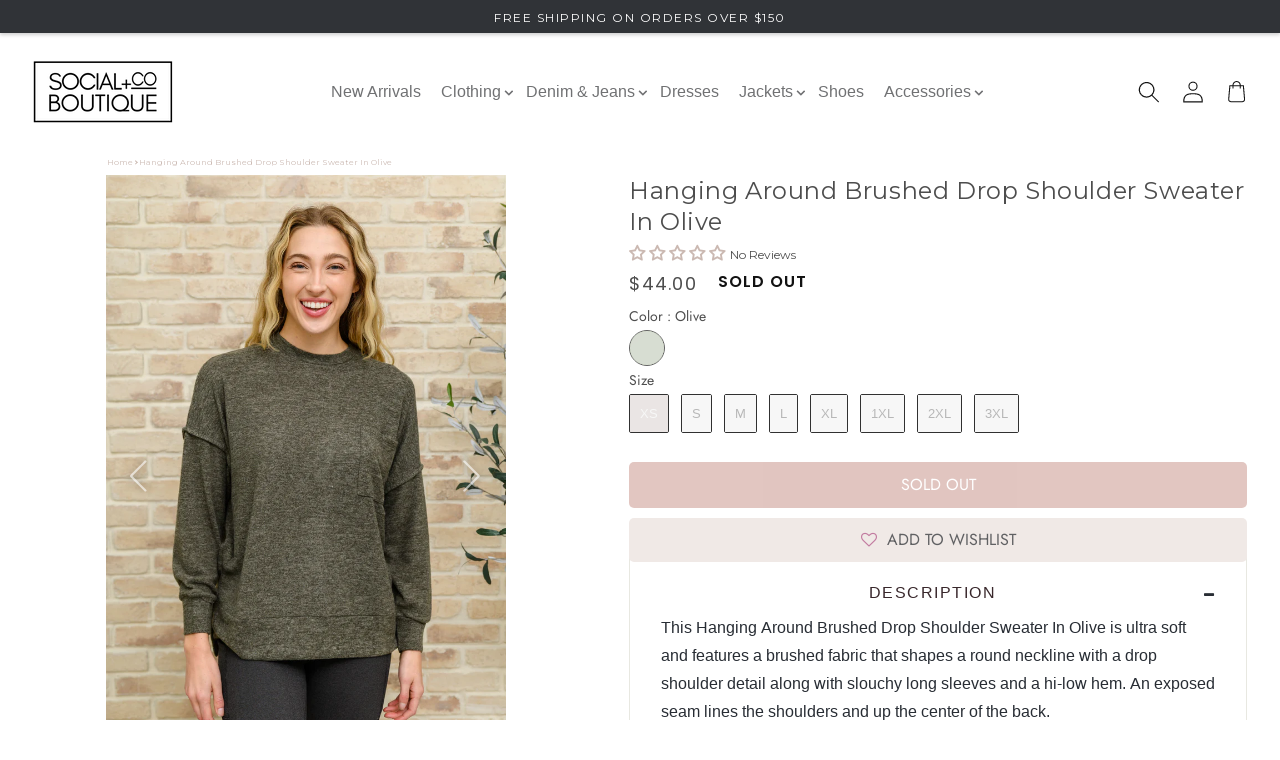

--- FILE ---
content_type: text/html; charset=utf-8
request_url: https://shopsocialandco.com/products/hanging-around-brushed-drop-shoulder-sweater-in-olive
body_size: 70525
content:
<!doctype html>
<html class="no-js" lang="en">
  <head><!-- ! Yoast SEO -->
    <meta name="yandex-verification" content="0d11070b271c2e46" /><!-- Google tag (gtag.js) -->
<script async src="https://www.googletagmanager.com/gtag/js?id=G-T0RLNW98TW"></script>
<script>
  window.dataLayer = window.dataLayer || [];
  function gtag(){dataLayer.push(arguments);}
  gtag('js', new Date());

  gtag('config', 'G-T0RLNW98TW');
  gtag('config', 'AW-10856465086');
</script>


  
  
<!-- starapps_core_start -->
<!-- This code is automatically managed by StarApps Studio -->
<!-- Please contact support@starapps.studio for any help -->
<!-- File location: snippets/starapps-core.liquid -->


    
<!-- starapps_core_end -->

    <meta charset="utf-8">
    <meta http-equiv="X-UA-Compatible" content="IE=edge">
    <meta name="viewport" content="width=device-width,initial-scale=1">
    <meta name="theme-color" content="rgb(203, 185, 178)"><link rel="preconnect" href="https://cdn.shopify.com" crossorigin><link rel="icon" type="image/png" href="//shopsocialandco.com/cdn/shop/products/2_32x32.png?v=1677692656"><link rel="preconnect" href="https://fonts.shopifycdn.com" crossorigin>


    


    <script src="//shopsocialandco.com/cdn/shop/t/96/assets/global.js?v=137884814910317540081687366267" defer="defer"></script>
    
<script>window.performance && window.performance.mark && window.performance.mark('shopify.content_for_header.start');</script><meta name="facebook-domain-verification" content="8degc0xqk4zm19n06shewpp6qtixng">
<meta name="facebook-domain-verification" content="aaxt0278arg2t2aftp8vrj3yxb2d7g">
<meta name="google-site-verification" content="HCHcxQjj78Tf5XO0qqjKL803XdTN8l_JQ3udC4hu4xA">
<meta id="shopify-digital-wallet" name="shopify-digital-wallet" content="/59685142681/digital_wallets/dialog">
<meta name="shopify-checkout-api-token" content="4114bd4503584417ae93674ac0e77bdb">
<meta id="in-context-paypal-metadata" data-shop-id="59685142681" data-venmo-supported="false" data-environment="production" data-locale="en_US" data-paypal-v4="true" data-currency="USD">
<link rel="alternate" type="application/json+oembed" href="https://shopsocialandco.com/products/hanging-around-brushed-drop-shoulder-sweater-in-olive.oembed">
<script async="async" src="/checkouts/internal/preloads.js?locale=en-US"></script>
<link rel="preconnect" href="https://shop.app" crossorigin="anonymous">
<script async="async" src="https://shop.app/checkouts/internal/preloads.js?locale=en-US&shop_id=59685142681" crossorigin="anonymous"></script>
<script id="apple-pay-shop-capabilities" type="application/json">{"shopId":59685142681,"countryCode":"US","currencyCode":"USD","merchantCapabilities":["supports3DS"],"merchantId":"gid:\/\/shopify\/Shop\/59685142681","merchantName":"Social + Co Boutique","requiredBillingContactFields":["postalAddress","email"],"requiredShippingContactFields":["postalAddress","email"],"shippingType":"shipping","supportedNetworks":["visa","masterCard","amex","discover","elo","jcb"],"total":{"type":"pending","label":"Social + Co Boutique","amount":"1.00"},"shopifyPaymentsEnabled":true,"supportsSubscriptions":true}</script>
<script id="shopify-features" type="application/json">{"accessToken":"4114bd4503584417ae93674ac0e77bdb","betas":["rich-media-storefront-analytics"],"domain":"shopsocialandco.com","predictiveSearch":true,"shopId":59685142681,"locale":"en"}</script>
<script>var Shopify = Shopify || {};
Shopify.shop = "social-co-boutique.myshopify.com";
Shopify.locale = "en";
Shopify.currency = {"active":"USD","rate":"1.0"};
Shopify.country = "US";
Shopify.theme = {"name":"Theme export  shopsocialandco-com-social-co-the...","id":132482498713,"schema_name":"Dawn","schema_version":"2.5.0","theme_store_id":null,"role":"main"};
Shopify.theme.handle = "null";
Shopify.theme.style = {"id":null,"handle":null};
Shopify.cdnHost = "shopsocialandco.com/cdn";
Shopify.routes = Shopify.routes || {};
Shopify.routes.root = "/";</script>
<script type="module">!function(o){(o.Shopify=o.Shopify||{}).modules=!0}(window);</script>
<script>!function(o){function n(){var o=[];function n(){o.push(Array.prototype.slice.apply(arguments))}return n.q=o,n}var t=o.Shopify=o.Shopify||{};t.loadFeatures=n(),t.autoloadFeatures=n()}(window);</script>
<script>
  window.ShopifyPay = window.ShopifyPay || {};
  window.ShopifyPay.apiHost = "shop.app\/pay";
  window.ShopifyPay.redirectState = null;
</script>
<script id="shop-js-analytics" type="application/json">{"pageType":"product"}</script>
<script defer="defer" async type="module" src="//shopsocialandco.com/cdn/shopifycloud/shop-js/modules/v2/client.init-shop-cart-sync_BdyHc3Nr.en.esm.js"></script>
<script defer="defer" async type="module" src="//shopsocialandco.com/cdn/shopifycloud/shop-js/modules/v2/chunk.common_Daul8nwZ.esm.js"></script>
<script type="module">
  await import("//shopsocialandco.com/cdn/shopifycloud/shop-js/modules/v2/client.init-shop-cart-sync_BdyHc3Nr.en.esm.js");
await import("//shopsocialandco.com/cdn/shopifycloud/shop-js/modules/v2/chunk.common_Daul8nwZ.esm.js");

  window.Shopify.SignInWithShop?.initShopCartSync?.({"fedCMEnabled":true,"windoidEnabled":true});

</script>
<script defer="defer" async type="module" src="//shopsocialandco.com/cdn/shopifycloud/shop-js/modules/v2/client.payment-terms_MV4M3zvL.en.esm.js"></script>
<script defer="defer" async type="module" src="//shopsocialandco.com/cdn/shopifycloud/shop-js/modules/v2/chunk.common_Daul8nwZ.esm.js"></script>
<script defer="defer" async type="module" src="//shopsocialandco.com/cdn/shopifycloud/shop-js/modules/v2/chunk.modal_CQq8HTM6.esm.js"></script>
<script type="module">
  await import("//shopsocialandco.com/cdn/shopifycloud/shop-js/modules/v2/client.payment-terms_MV4M3zvL.en.esm.js");
await import("//shopsocialandco.com/cdn/shopifycloud/shop-js/modules/v2/chunk.common_Daul8nwZ.esm.js");
await import("//shopsocialandco.com/cdn/shopifycloud/shop-js/modules/v2/chunk.modal_CQq8HTM6.esm.js");

  
</script>
<script>
  window.Shopify = window.Shopify || {};
  if (!window.Shopify.featureAssets) window.Shopify.featureAssets = {};
  window.Shopify.featureAssets['shop-js'] = {"shop-cart-sync":["modules/v2/client.shop-cart-sync_QYOiDySF.en.esm.js","modules/v2/chunk.common_Daul8nwZ.esm.js"],"init-fed-cm":["modules/v2/client.init-fed-cm_DchLp9rc.en.esm.js","modules/v2/chunk.common_Daul8nwZ.esm.js"],"shop-button":["modules/v2/client.shop-button_OV7bAJc5.en.esm.js","modules/v2/chunk.common_Daul8nwZ.esm.js"],"init-windoid":["modules/v2/client.init-windoid_DwxFKQ8e.en.esm.js","modules/v2/chunk.common_Daul8nwZ.esm.js"],"shop-cash-offers":["modules/v2/client.shop-cash-offers_DWtL6Bq3.en.esm.js","modules/v2/chunk.common_Daul8nwZ.esm.js","modules/v2/chunk.modal_CQq8HTM6.esm.js"],"shop-toast-manager":["modules/v2/client.shop-toast-manager_CX9r1SjA.en.esm.js","modules/v2/chunk.common_Daul8nwZ.esm.js"],"init-shop-email-lookup-coordinator":["modules/v2/client.init-shop-email-lookup-coordinator_UhKnw74l.en.esm.js","modules/v2/chunk.common_Daul8nwZ.esm.js"],"pay-button":["modules/v2/client.pay-button_DzxNnLDY.en.esm.js","modules/v2/chunk.common_Daul8nwZ.esm.js"],"avatar":["modules/v2/client.avatar_BTnouDA3.en.esm.js"],"init-shop-cart-sync":["modules/v2/client.init-shop-cart-sync_BdyHc3Nr.en.esm.js","modules/v2/chunk.common_Daul8nwZ.esm.js"],"shop-login-button":["modules/v2/client.shop-login-button_D8B466_1.en.esm.js","modules/v2/chunk.common_Daul8nwZ.esm.js","modules/v2/chunk.modal_CQq8HTM6.esm.js"],"init-customer-accounts-sign-up":["modules/v2/client.init-customer-accounts-sign-up_C8fpPm4i.en.esm.js","modules/v2/client.shop-login-button_D8B466_1.en.esm.js","modules/v2/chunk.common_Daul8nwZ.esm.js","modules/v2/chunk.modal_CQq8HTM6.esm.js"],"init-shop-for-new-customer-accounts":["modules/v2/client.init-shop-for-new-customer-accounts_CVTO0Ztu.en.esm.js","modules/v2/client.shop-login-button_D8B466_1.en.esm.js","modules/v2/chunk.common_Daul8nwZ.esm.js","modules/v2/chunk.modal_CQq8HTM6.esm.js"],"init-customer-accounts":["modules/v2/client.init-customer-accounts_dRgKMfrE.en.esm.js","modules/v2/client.shop-login-button_D8B466_1.en.esm.js","modules/v2/chunk.common_Daul8nwZ.esm.js","modules/v2/chunk.modal_CQq8HTM6.esm.js"],"shop-follow-button":["modules/v2/client.shop-follow-button_CkZpjEct.en.esm.js","modules/v2/chunk.common_Daul8nwZ.esm.js","modules/v2/chunk.modal_CQq8HTM6.esm.js"],"lead-capture":["modules/v2/client.lead-capture_BntHBhfp.en.esm.js","modules/v2/chunk.common_Daul8nwZ.esm.js","modules/v2/chunk.modal_CQq8HTM6.esm.js"],"checkout-modal":["modules/v2/client.checkout-modal_CfxcYbTm.en.esm.js","modules/v2/chunk.common_Daul8nwZ.esm.js","modules/v2/chunk.modal_CQq8HTM6.esm.js"],"shop-login":["modules/v2/client.shop-login_Da4GZ2H6.en.esm.js","modules/v2/chunk.common_Daul8nwZ.esm.js","modules/v2/chunk.modal_CQq8HTM6.esm.js"],"payment-terms":["modules/v2/client.payment-terms_MV4M3zvL.en.esm.js","modules/v2/chunk.common_Daul8nwZ.esm.js","modules/v2/chunk.modal_CQq8HTM6.esm.js"]};
</script>
<script>(function() {
  var isLoaded = false;
  function asyncLoad() {
    if (isLoaded) return;
    isLoaded = true;
    var urls = ["https:\/\/cdn.jsdelivr.net\/gh\/apphq\/slidecart-dist@master\/slidecarthq-forward.js?4\u0026shop=social-co-boutique.myshopify.com","https:\/\/zooomyapps.com\/wishlist\/ZooomyOrders.js?shop=social-co-boutique.myshopify.com","https:\/\/rio.pwztag.com\/rio.js?shop=social-co-boutique.myshopify.com","https:\/\/faq-king.com\/scripts\/faq_app_13351128dfc827e95546087f21506919.js?shop=social-co-boutique.myshopify.com","https:\/\/cdn.nfcube.com\/instafeed-eeca79b78f27b1265db168292048e458.js?shop=social-co-boutique.myshopify.com","https:\/\/assets.dailykarma.io\/prod\/init-v3.js?v2\u0026shop=social-co-boutique.myshopify.com"];
    for (var i = 0; i < urls.length; i++) {
      var s = document.createElement('script');
      s.type = 'text/javascript';
      s.async = true;
      s.src = urls[i];
      var x = document.getElementsByTagName('script')[0];
      x.parentNode.insertBefore(s, x);
    }
  };
  if(window.attachEvent) {
    window.attachEvent('onload', asyncLoad);
  } else {
    window.addEventListener('load', asyncLoad, false);
  }
})();</script>
<script id="__st">var __st={"a":59685142681,"offset":-18000,"reqid":"bf0839c9-1d63-4c8b-b1b4-ae8c6c80beef-1768990283","pageurl":"shopsocialandco.com\/products\/hanging-around-brushed-drop-shoulder-sweater-in-olive","u":"cd5dfb63abc2","p":"product","rtyp":"product","rid":7574733717657};</script>
<script>window.ShopifyPaypalV4VisibilityTracking = true;</script>
<script id="captcha-bootstrap">!function(){'use strict';const t='contact',e='account',n='new_comment',o=[[t,t],['blogs',n],['comments',n],[t,'customer']],c=[[e,'customer_login'],[e,'guest_login'],[e,'recover_customer_password'],[e,'create_customer']],r=t=>t.map((([t,e])=>`form[action*='/${t}']:not([data-nocaptcha='true']) input[name='form_type'][value='${e}']`)).join(','),a=t=>()=>t?[...document.querySelectorAll(t)].map((t=>t.form)):[];function s(){const t=[...o],e=r(t);return a(e)}const i='password',u='form_key',d=['recaptcha-v3-token','g-recaptcha-response','h-captcha-response',i],f=()=>{try{return window.sessionStorage}catch{return}},m='__shopify_v',_=t=>t.elements[u];function p(t,e,n=!1){try{const o=window.sessionStorage,c=JSON.parse(o.getItem(e)),{data:r}=function(t){const{data:e,action:n}=t;return t[m]||n?{data:e,action:n}:{data:t,action:n}}(c);for(const[e,n]of Object.entries(r))t.elements[e]&&(t.elements[e].value=n);n&&o.removeItem(e)}catch(o){console.error('form repopulation failed',{error:o})}}const l='form_type',E='cptcha';function T(t){t.dataset[E]=!0}const w=window,h=w.document,L='Shopify',v='ce_forms',y='captcha';let A=!1;((t,e)=>{const n=(g='f06e6c50-85a8-45c8-87d0-21a2b65856fe',I='https://cdn.shopify.com/shopifycloud/storefront-forms-hcaptcha/ce_storefront_forms_captcha_hcaptcha.v1.5.2.iife.js',D={infoText:'Protected by hCaptcha',privacyText:'Privacy',termsText:'Terms'},(t,e,n)=>{const o=w[L][v],c=o.bindForm;if(c)return c(t,g,e,D).then(n);var r;o.q.push([[t,g,e,D],n]),r=I,A||(h.body.append(Object.assign(h.createElement('script'),{id:'captcha-provider',async:!0,src:r})),A=!0)});var g,I,D;w[L]=w[L]||{},w[L][v]=w[L][v]||{},w[L][v].q=[],w[L][y]=w[L][y]||{},w[L][y].protect=function(t,e){n(t,void 0,e),T(t)},Object.freeze(w[L][y]),function(t,e,n,w,h,L){const[v,y,A,g]=function(t,e,n){const i=e?o:[],u=t?c:[],d=[...i,...u],f=r(d),m=r(i),_=r(d.filter((([t,e])=>n.includes(e))));return[a(f),a(m),a(_),s()]}(w,h,L),I=t=>{const e=t.target;return e instanceof HTMLFormElement?e:e&&e.form},D=t=>v().includes(t);t.addEventListener('submit',(t=>{const e=I(t);if(!e)return;const n=D(e)&&!e.dataset.hcaptchaBound&&!e.dataset.recaptchaBound,o=_(e),c=g().includes(e)&&(!o||!o.value);(n||c)&&t.preventDefault(),c&&!n&&(function(t){try{if(!f())return;!function(t){const e=f();if(!e)return;const n=_(t);if(!n)return;const o=n.value;o&&e.removeItem(o)}(t);const e=Array.from(Array(32),(()=>Math.random().toString(36)[2])).join('');!function(t,e){_(t)||t.append(Object.assign(document.createElement('input'),{type:'hidden',name:u})),t.elements[u].value=e}(t,e),function(t,e){const n=f();if(!n)return;const o=[...t.querySelectorAll(`input[type='${i}']`)].map((({name:t})=>t)),c=[...d,...o],r={};for(const[a,s]of new FormData(t).entries())c.includes(a)||(r[a]=s);n.setItem(e,JSON.stringify({[m]:1,action:t.action,data:r}))}(t,e)}catch(e){console.error('failed to persist form',e)}}(e),e.submit())}));const S=(t,e)=>{t&&!t.dataset[E]&&(n(t,e.some((e=>e===t))),T(t))};for(const o of['focusin','change'])t.addEventListener(o,(t=>{const e=I(t);D(e)&&S(e,y())}));const B=e.get('form_key'),M=e.get(l),P=B&&M;t.addEventListener('DOMContentLoaded',(()=>{const t=y();if(P)for(const e of t)e.elements[l].value===M&&p(e,B);[...new Set([...A(),...v().filter((t=>'true'===t.dataset.shopifyCaptcha))])].forEach((e=>S(e,t)))}))}(h,new URLSearchParams(w.location.search),n,t,e,['guest_login'])})(!0,!0)}();</script>
<script integrity="sha256-4kQ18oKyAcykRKYeNunJcIwy7WH5gtpwJnB7kiuLZ1E=" data-source-attribution="shopify.loadfeatures" defer="defer" src="//shopsocialandco.com/cdn/shopifycloud/storefront/assets/storefront/load_feature-a0a9edcb.js" crossorigin="anonymous"></script>
<script crossorigin="anonymous" defer="defer" src="//shopsocialandco.com/cdn/shopifycloud/storefront/assets/shopify_pay/storefront-65b4c6d7.js?v=20250812"></script>
<script data-source-attribution="shopify.dynamic_checkout.dynamic.init">var Shopify=Shopify||{};Shopify.PaymentButton=Shopify.PaymentButton||{isStorefrontPortableWallets:!0,init:function(){window.Shopify.PaymentButton.init=function(){};var t=document.createElement("script");t.src="https://shopsocialandco.com/cdn/shopifycloud/portable-wallets/latest/portable-wallets.en.js",t.type="module",document.head.appendChild(t)}};
</script>
<script data-source-attribution="shopify.dynamic_checkout.buyer_consent">
  function portableWalletsHideBuyerConsent(e){var t=document.getElementById("shopify-buyer-consent"),n=document.getElementById("shopify-subscription-policy-button");t&&n&&(t.classList.add("hidden"),t.setAttribute("aria-hidden","true"),n.removeEventListener("click",e))}function portableWalletsShowBuyerConsent(e){var t=document.getElementById("shopify-buyer-consent"),n=document.getElementById("shopify-subscription-policy-button");t&&n&&(t.classList.remove("hidden"),t.removeAttribute("aria-hidden"),n.addEventListener("click",e))}window.Shopify?.PaymentButton&&(window.Shopify.PaymentButton.hideBuyerConsent=portableWalletsHideBuyerConsent,window.Shopify.PaymentButton.showBuyerConsent=portableWalletsShowBuyerConsent);
</script>
<script data-source-attribution="shopify.dynamic_checkout.cart.bootstrap">document.addEventListener("DOMContentLoaded",(function(){function t(){return document.querySelector("shopify-accelerated-checkout-cart, shopify-accelerated-checkout")}if(t())Shopify.PaymentButton.init();else{new MutationObserver((function(e,n){t()&&(Shopify.PaymentButton.init(),n.disconnect())})).observe(document.body,{childList:!0,subtree:!0})}}));
</script>
<link id="shopify-accelerated-checkout-styles" rel="stylesheet" media="screen" href="https://shopsocialandco.com/cdn/shopifycloud/portable-wallets/latest/accelerated-checkout-backwards-compat.css" crossorigin="anonymous">
<style id="shopify-accelerated-checkout-cart">
        #shopify-buyer-consent {
  margin-top: 1em;
  display: inline-block;
  width: 100%;
}

#shopify-buyer-consent.hidden {
  display: none;
}

#shopify-subscription-policy-button {
  background: none;
  border: none;
  padding: 0;
  text-decoration: underline;
  font-size: inherit;
  cursor: pointer;
}

#shopify-subscription-policy-button::before {
  box-shadow: none;
}

      </style>
<script id="sections-script" data-sections="main-product,product-recommendations,header,footer" defer="defer" src="//shopsocialandco.com/cdn/shop/t/96/compiled_assets/scripts.js?v=32954"></script>
<script>window.performance && window.performance.mark && window.performance.mark('shopify.content_for_header.end');</script> 

    <style data-shopify>
      @font-face {
  font-family: Jost;
  font-weight: 400;
  font-style: normal;
  font-display: swap;
  src: url("//shopsocialandco.com/cdn/fonts/jost/jost_n4.d47a1b6347ce4a4c9f437608011273009d91f2b7.woff2") format("woff2"),
       url("//shopsocialandco.com/cdn/fonts/jost/jost_n4.791c46290e672b3f85c3d1c651ef2efa3819eadd.woff") format("woff");
}

      @font-face {
  font-family: Jost;
  font-weight: 700;
  font-style: normal;
  font-display: swap;
  src: url("//shopsocialandco.com/cdn/fonts/jost/jost_n7.921dc18c13fa0b0c94c5e2517ffe06139c3615a3.woff2") format("woff2"),
       url("//shopsocialandco.com/cdn/fonts/jost/jost_n7.cbfc16c98c1e195f46c536e775e4e959c5f2f22b.woff") format("woff");
}

      @font-face {
  font-family: Jost;
  font-weight: 400;
  font-style: italic;
  font-display: swap;
  src: url("//shopsocialandco.com/cdn/fonts/jost/jost_i4.b690098389649750ada222b9763d55796c5283a5.woff2") format("woff2"),
       url("//shopsocialandco.com/cdn/fonts/jost/jost_i4.fd766415a47e50b9e391ae7ec04e2ae25e7e28b0.woff") format("woff");
}

      @font-face {
  font-family: Jost;
  font-weight: 700;
  font-style: italic;
  font-display: swap;
  src: url("//shopsocialandco.com/cdn/fonts/jost/jost_i7.d8201b854e41e19d7ed9b1a31fe4fe71deea6d3f.woff2") format("woff2"),
       url("//shopsocialandco.com/cdn/fonts/jost/jost_i7.eae515c34e26b6c853efddc3fc0c552e0de63757.woff") format("woff");
}

      @font-face {
  font-family: Jost;
  font-weight: 400;
  font-style: normal;
  font-display: swap;
  src: url("//shopsocialandco.com/cdn/fonts/jost/jost_n4.d47a1b6347ce4a4c9f437608011273009d91f2b7.woff2") format("woff2"),
       url("//shopsocialandco.com/cdn/fonts/jost/jost_n4.791c46290e672b3f85c3d1c651ef2efa3819eadd.woff") format("woff");
}


      :root {
        --font-body-family: Jost, sans-serif;
        --font-body-style: normal;
        --font-body-weight: 400;

        --font-heading-family: Jost, sans-serif;
        --font-heading-style: normal;
        --font-heading-weight: 400;

        --font-body-scale: 1.0;
        --font-heading-scale: 1.0;

        --color-base-text: 18, 18, 18;
        --color-base-background-1: 255, 255, 255;
        --color-base-background-2: 243, 243, 243;
        --color-base-solid-button-labels: 255, 255, 255;
        --color-base-outline-button-labels: 18, 18, 18;
        --color-base-accent-1: 18, 18, 18;
        --color-base-accent-2: 129, 177, 168;
        --payment-terms-background-color: #FFFFFF;

        --gradient-base-background-1: #FFFFFF;
        --gradient-base-background-2: #F3F3F3;
        --gradient-base-accent-1: #121212;
        --gradient-base-accent-2: #81b1a8;

        --page-width: 160rem;
        --page-width-margin: 2rem;
      }

      *,
      *::before,
      *::after {
        box-sizing: inherit;
      }

      html {
        box-sizing: border-box;
        font-size: calc(var(--font-body-scale) * 62.5%);
        height: 100%;
      }

      body {
        display: grid;
        grid-template-rows: auto auto 1fr auto;
        grid-template-columns: 100%;
        min-height: 100%;
        margin: 0;
        font-size: 1.5rem;
        line-height: calc(1 + 0.8 / var(--font-body-scale));
        font-family: var(--font-body-family);
        font-style: var(--font-body-style);
      }

      @media screen and (min-width: 750px) {
        body {
          font-size: 1.6rem;
        }
      }
    </style>

    <link href="//shopsocialandco.com/cdn/shop/t/96/assets/base.css?v=33645006503585839801687366268" rel="stylesheet" type="text/css" media="all" />
<link rel="preload" as="font" href="//shopsocialandco.com/cdn/fonts/jost/jost_n4.d47a1b6347ce4a4c9f437608011273009d91f2b7.woff2" type="font/woff2" crossorigin><link rel="preload" as="font" href="//shopsocialandco.com/cdn/fonts/jost/jost_n4.d47a1b6347ce4a4c9f437608011273009d91f2b7.woff2" type="font/woff2" crossorigin><link rel="stylesheet" href="//shopsocialandco.com/cdn/shop/t/96/assets/component-predictive-search.css?v=10425135875555615991687366267" media="print" onload="this.media='all'"><script>document.documentElement.className = document.documentElement.className.replace('no-js', 'js');
    if (Shopify.designMode) {
      document.documentElement.classList.add('shopify-design-mode');
    }
    </script>
    <link href="//shopsocialandco.com/cdn/shop/t/96/assets/flickity.css?v=119720413240748719251687366267" rel="stylesheet" type="text/css" media="all" />
<script src="//shopsocialandco.com/cdn/shop/t/96/assets/flickity.js?v=111628647609647516531687366268" type="text/javascript"></script>
  
	

  <!-- Begin Recently Viewed Products -->

<script src="//code.jquery.com/jquery-3.6.0.min.js" type="text/javascript"></script>
<script src="//ajax.aspnetcdn.com/ajax/jquery.templates/beta1/jquery.tmpl.min.js" type="text/javascript"></script>
<script src="//shopsocialandco.com/cdn/shop/t/96/assets/jquery.products.min.js?v=152374101990770964181687366268" type="text/javascript"></script>



<script>
Shopify.Products.recordRecentlyViewed();
</script>



<!-- End Recently Viewed Products -->
    <link href="//cdnjs.cloudflare.com/ajax/libs/font-awesome/4.7.0/css/font-awesome.min.css" rel="stylesheet" type="text/css" media="all" />
  
 

        

<script>
  var __productWizRioProduct = {"id":7574733717657,"title":"Hanging Around Brushed Drop Shoulder Sweater In Olive","handle":"hanging-around-brushed-drop-shoulder-sweater-in-olive","description":"\u003cmeta charset=\"utf-8\"\u003e\u003cspan data-mce-fragment=\"1\"\u003eThis Hanging Around Brushed Drop Shoulder Sweater In Olive is ultra soft and features a brushed fabric that shapes a round neckline with a drop shoulder detail along with slouchy long sleeves and a hi-low hem. An exposed seam lines the shoulders and up the center of the back.\u003c\/span\u003e\u003cbr data-mce-fragment=\"1\"\u003e\u003cbr data-mce-fragment=\"1\"\u003e\n\u003cul\u003e\n\u003cli\u003eBrushed + Stretchy\u003c\/li\u003e\n\u003cli\u003e82% Polyester, 15% Rayon, 3% Spandex,\u003c\/li\u003e\n\u003cli\u003eWash cold, hang dry\u003c\/li\u003e\n\u003cli\u003eRelaxed fit\u003c\/li\u003e\n\u003c\/ul\u003e\n*Measurements listed below are of the actual clothing item* \u003cbr data-mce-fragment=\"1\"\u003eXS: Chest 52\" Length 27\"\u003cbr data-mce-fragment=\"1\"\u003eS: Chest 54\" Length 27\"\u003cbr data-mce-fragment=\"1\"\u003eM: Chest 56\" Length 27\"\u003cbr data-mce-fragment=\"1\"\u003eL: Chest 58\" Length 27\"\u003cbr data-mce-fragment=\"1\"\u003eXL: Chest 60\" Length 29\"\u003cbr data-mce-fragment=\"1\"\u003e1XL: Chest 62\" Length 29\"\u003cbr data-mce-fragment=\"1\"\u003e2XL: Chest 64\" Length 29\"\u003cbr data-mce-fragment=\"1\"\u003e3XL: Chest 66\" Length 29\"\u003cbr data-mce-fragment=\"1\"\u003e\u003cbr data-mce-fragment=\"1\"\u003eModel Grace is wearing size XS\u003cbr data-mce-fragment=\"1\"\u003eModel Krychele is wearing size XL\u003cbr\u003e","published_at":"2022-11-23T10:00:02-05:00","created_at":"2022-11-15T17:42:58-05:00","vendor":"Social + Co Boutique","type":"Womens","tags":["11-23-2022","1XL","2XL","3XL","Black Friday","Doorbusters","Final Few Friday","Krychele","Large","Medium","Plus Size","Small","Sweaters","Tops","XL","XS","Zenana"],"price":4400,"price_min":4400,"price_max":4400,"available":false,"price_varies":false,"compare_at_price":4400,"compare_at_price_min":4400,"compare_at_price_max":4400,"compare_at_price_varies":false,"variants":[{"id":42807400726681,"title":"Olive \/ XS","option1":"Olive","option2":"XS","option3":null,"sku":"AS4788-1","requires_shipping":true,"taxable":true,"featured_image":{"id":35866694484121,"product_id":7574733717657,"position":1,"created_at":"2022-11-15T17:42:58-05:00","updated_at":"2022-11-28T12:41:10-05:00","alt":"Hanging Around Brushed Drop Shoulder Sweater In Olive Olive XS ","width":1065,"height":1600,"src":"\/\/shopsocialandco.com\/cdn\/shop\/products\/BrushedDropShoulderSweaterInOlive10.jpg?v=1669657270","variant_ids":[42807400726681,42807400759449,42807400792217,42807400824985,42807400857753]},"available":false,"name":"Hanging Around Brushed Drop Shoulder Sweater In Olive - Olive \/ XS","public_title":"Olive \/ XS","options":["Olive","XS"],"price":4400,"weight":300,"compare_at_price":4400,"inventory_management":"shopify","barcode":"AS4788-1","featured_media":{"alt":"Hanging Around Brushed Drop Shoulder Sweater In Olive Olive XS ","id":28242360598681,"position":1,"preview_image":{"aspect_ratio":0.666,"height":1600,"width":1065,"src":"\/\/shopsocialandco.com\/cdn\/shop\/products\/BrushedDropShoulderSweaterInOlive10.jpg?v=1669657270"}},"requires_selling_plan":false,"selling_plan_allocations":[]},{"id":42807400759449,"title":"Olive \/ S","option1":"Olive","option2":"S","option3":null,"sku":"AS4788-2","requires_shipping":true,"taxable":true,"featured_image":{"id":35866694484121,"product_id":7574733717657,"position":1,"created_at":"2022-11-15T17:42:58-05:00","updated_at":"2022-11-28T12:41:10-05:00","alt":"Hanging Around Brushed Drop Shoulder Sweater In Olive Olive XS ","width":1065,"height":1600,"src":"\/\/shopsocialandco.com\/cdn\/shop\/products\/BrushedDropShoulderSweaterInOlive10.jpg?v=1669657270","variant_ids":[42807400726681,42807400759449,42807400792217,42807400824985,42807400857753]},"available":false,"name":"Hanging Around Brushed Drop Shoulder Sweater In Olive - Olive \/ S","public_title":"Olive \/ S","options":["Olive","S"],"price":4400,"weight":309,"compare_at_price":4400,"inventory_management":"shopify","barcode":"AS4788-2","featured_media":{"alt":"Hanging Around Brushed Drop Shoulder Sweater In Olive Olive XS ","id":28242360598681,"position":1,"preview_image":{"aspect_ratio":0.666,"height":1600,"width":1065,"src":"\/\/shopsocialandco.com\/cdn\/shop\/products\/BrushedDropShoulderSweaterInOlive10.jpg?v=1669657270"}},"requires_selling_plan":false,"selling_plan_allocations":[]},{"id":42807400792217,"title":"Olive \/ M","option1":"Olive","option2":"M","option3":null,"sku":"AS4788-3","requires_shipping":true,"taxable":true,"featured_image":{"id":35866694484121,"product_id":7574733717657,"position":1,"created_at":"2022-11-15T17:42:58-05:00","updated_at":"2022-11-28T12:41:10-05:00","alt":"Hanging Around Brushed Drop Shoulder Sweater In Olive Olive XS ","width":1065,"height":1600,"src":"\/\/shopsocialandco.com\/cdn\/shop\/products\/BrushedDropShoulderSweaterInOlive10.jpg?v=1669657270","variant_ids":[42807400726681,42807400759449,42807400792217,42807400824985,42807400857753]},"available":false,"name":"Hanging Around Brushed Drop Shoulder Sweater In Olive - Olive \/ M","public_title":"Olive \/ M","options":["Olive","M"],"price":4400,"weight":319,"compare_at_price":4400,"inventory_management":"shopify","barcode":"AS4788-3","featured_media":{"alt":"Hanging Around Brushed Drop Shoulder Sweater In Olive Olive XS ","id":28242360598681,"position":1,"preview_image":{"aspect_ratio":0.666,"height":1600,"width":1065,"src":"\/\/shopsocialandco.com\/cdn\/shop\/products\/BrushedDropShoulderSweaterInOlive10.jpg?v=1669657270"}},"requires_selling_plan":false,"selling_plan_allocations":[]},{"id":42807400824985,"title":"Olive \/ L","option1":"Olive","option2":"L","option3":null,"sku":"AS4788-4","requires_shipping":true,"taxable":true,"featured_image":{"id":35866694484121,"product_id":7574733717657,"position":1,"created_at":"2022-11-15T17:42:58-05:00","updated_at":"2022-11-28T12:41:10-05:00","alt":"Hanging Around Brushed Drop Shoulder Sweater In Olive Olive XS ","width":1065,"height":1600,"src":"\/\/shopsocialandco.com\/cdn\/shop\/products\/BrushedDropShoulderSweaterInOlive10.jpg?v=1669657270","variant_ids":[42807400726681,42807400759449,42807400792217,42807400824985,42807400857753]},"available":false,"name":"Hanging Around Brushed Drop Shoulder Sweater In Olive - Olive \/ L","public_title":"Olive \/ L","options":["Olive","L"],"price":4400,"weight":329,"compare_at_price":4400,"inventory_management":"shopify","barcode":"AS4788-4","featured_media":{"alt":"Hanging Around Brushed Drop Shoulder Sweater In Olive Olive XS ","id":28242360598681,"position":1,"preview_image":{"aspect_ratio":0.666,"height":1600,"width":1065,"src":"\/\/shopsocialandco.com\/cdn\/shop\/products\/BrushedDropShoulderSweaterInOlive10.jpg?v=1669657270"}},"requires_selling_plan":false,"selling_plan_allocations":[]},{"id":42807400857753,"title":"Olive \/ XL","option1":"Olive","option2":"XL","option3":null,"sku":"AS4788-5","requires_shipping":true,"taxable":true,"featured_image":{"id":35866694484121,"product_id":7574733717657,"position":1,"created_at":"2022-11-15T17:42:58-05:00","updated_at":"2022-11-28T12:41:10-05:00","alt":"Hanging Around Brushed Drop Shoulder Sweater In Olive Olive XS ","width":1065,"height":1600,"src":"\/\/shopsocialandco.com\/cdn\/shop\/products\/BrushedDropShoulderSweaterInOlive10.jpg?v=1669657270","variant_ids":[42807400726681,42807400759449,42807400792217,42807400824985,42807400857753]},"available":false,"name":"Hanging Around Brushed Drop Shoulder Sweater In Olive - Olive \/ XL","public_title":"Olive \/ XL","options":["Olive","XL"],"price":4400,"weight":338,"compare_at_price":4400,"inventory_management":"shopify","barcode":"AS4788-5","featured_media":{"alt":"Hanging Around Brushed Drop Shoulder Sweater In Olive Olive XS ","id":28242360598681,"position":1,"preview_image":{"aspect_ratio":0.666,"height":1600,"width":1065,"src":"\/\/shopsocialandco.com\/cdn\/shop\/products\/BrushedDropShoulderSweaterInOlive10.jpg?v=1669657270"}},"requires_selling_plan":false,"selling_plan_allocations":[]},{"id":42807400890521,"title":"Olive \/ 1XL","option1":"Olive","option2":"1XL","option3":null,"sku":"AS4788-6","requires_shipping":true,"taxable":true,"featured_image":{"id":35866694353049,"product_id":7574733717657,"position":7,"created_at":"2022-11-15T17:42:58-05:00","updated_at":"2022-11-28T12:41:10-05:00","alt":"Hanging Around Brushed Drop Shoulder Sweater In Olive Olive 1XL ","width":1065,"height":1600,"src":"\/\/shopsocialandco.com\/cdn\/shop\/products\/BrushedDropShoulderSweaterInOlive6.jpg?v=1669657270","variant_ids":[42807400890521,42807400923289,42807400956057]},"available":false,"name":"Hanging Around Brushed Drop Shoulder Sweater In Olive - Olive \/ 1XL","public_title":"Olive \/ 1XL","options":["Olive","1XL"],"price":4400,"weight":348,"compare_at_price":4400,"inventory_management":"shopify","barcode":"AS4788-6","featured_media":{"alt":"Hanging Around Brushed Drop Shoulder Sweater In Olive Olive 1XL ","id":28242360467609,"position":7,"preview_image":{"aspect_ratio":0.666,"height":1600,"width":1065,"src":"\/\/shopsocialandco.com\/cdn\/shop\/products\/BrushedDropShoulderSweaterInOlive6.jpg?v=1669657270"}},"requires_selling_plan":false,"selling_plan_allocations":[]},{"id":42807400923289,"title":"Olive \/ 2XL","option1":"Olive","option2":"2XL","option3":null,"sku":"AS4788-7","requires_shipping":true,"taxable":true,"featured_image":{"id":35866694353049,"product_id":7574733717657,"position":7,"created_at":"2022-11-15T17:42:58-05:00","updated_at":"2022-11-28T12:41:10-05:00","alt":"Hanging Around Brushed Drop Shoulder Sweater In Olive Olive 1XL ","width":1065,"height":1600,"src":"\/\/shopsocialandco.com\/cdn\/shop\/products\/BrushedDropShoulderSweaterInOlive6.jpg?v=1669657270","variant_ids":[42807400890521,42807400923289,42807400956057]},"available":false,"name":"Hanging Around Brushed Drop Shoulder Sweater In Olive - Olive \/ 2XL","public_title":"Olive \/ 2XL","options":["Olive","2XL"],"price":4400,"weight":358,"compare_at_price":4400,"inventory_management":"shopify","barcode":"AS4788-7","featured_media":{"alt":"Hanging Around Brushed Drop Shoulder Sweater In Olive Olive 1XL ","id":28242360467609,"position":7,"preview_image":{"aspect_ratio":0.666,"height":1600,"width":1065,"src":"\/\/shopsocialandco.com\/cdn\/shop\/products\/BrushedDropShoulderSweaterInOlive6.jpg?v=1669657270"}},"requires_selling_plan":false,"selling_plan_allocations":[]},{"id":42807400956057,"title":"Olive \/ 3XL","option1":"Olive","option2":"3XL","option3":null,"sku":"AS4788-8","requires_shipping":true,"taxable":true,"featured_image":{"id":35866694353049,"product_id":7574733717657,"position":7,"created_at":"2022-11-15T17:42:58-05:00","updated_at":"2022-11-28T12:41:10-05:00","alt":"Hanging Around Brushed Drop Shoulder Sweater In Olive Olive 1XL ","width":1065,"height":1600,"src":"\/\/shopsocialandco.com\/cdn\/shop\/products\/BrushedDropShoulderSweaterInOlive6.jpg?v=1669657270","variant_ids":[42807400890521,42807400923289,42807400956057]},"available":false,"name":"Hanging Around Brushed Drop Shoulder Sweater In Olive - Olive \/ 3XL","public_title":"Olive \/ 3XL","options":["Olive","3XL"],"price":4400,"weight":368,"compare_at_price":4400,"inventory_management":"shopify","barcode":"AS4788-8","featured_media":{"alt":"Hanging Around Brushed Drop Shoulder Sweater In Olive Olive 1XL ","id":28242360467609,"position":7,"preview_image":{"aspect_ratio":0.666,"height":1600,"width":1065,"src":"\/\/shopsocialandco.com\/cdn\/shop\/products\/BrushedDropShoulderSweaterInOlive6.jpg?v=1669657270"}},"requires_selling_plan":false,"selling_plan_allocations":[]}],"images":["\/\/shopsocialandco.com\/cdn\/shop\/products\/BrushedDropShoulderSweaterInOlive10.jpg?v=1669657270","\/\/shopsocialandco.com\/cdn\/shop\/products\/BrushedDropShoulderSweaterInOlive4.jpg?v=1669657270","\/\/shopsocialandco.com\/cdn\/shop\/products\/BrushedDropShoulderSweaterInOlive11.jpg?v=1669657270","\/\/shopsocialandco.com\/cdn\/shop\/products\/BrushedDropShoulderSweaterInOlive12.jpg?v=1669657270","\/\/shopsocialandco.com\/cdn\/shop\/products\/BrushedDropShoulderSweaterInOlive1.jpg?v=1669657270","\/\/shopsocialandco.com\/cdn\/shop\/products\/BrushedDropShoulderSweaterInOlive5.jpg?v=1669657270","\/\/shopsocialandco.com\/cdn\/shop\/products\/BrushedDropShoulderSweaterInOlive6.jpg?v=1669657270","\/\/shopsocialandco.com\/cdn\/shop\/products\/BrushedDropShoulderSweaterInOlive7.jpg?v=1669657270","\/\/shopsocialandco.com\/cdn\/shop\/products\/BrushedDropShoulderSweaterInOlive8.jpg?v=1669657270","\/\/shopsocialandco.com\/cdn\/shop\/products\/BrushedDropShoulderSweaterInOlive9.jpg?v=1669657270","\/\/shopsocialandco.com\/cdn\/shop\/products\/BrushedDropShoulderSweaterInOlive3.jpg?v=1668552179","\/\/shopsocialandco.com\/cdn\/shop\/products\/Krychele_2d7ed4f0-5105-4adb-9bb9-e9f8d3870fee.jpg?v=1668552179","\/\/shopsocialandco.com\/cdn\/shop\/products\/Grace_0549041b-5ed6-445e-8b0a-1be8dd01eefd.jpg?v=1668552179"],"featured_image":"\/\/shopsocialandco.com\/cdn\/shop\/products\/BrushedDropShoulderSweaterInOlive10.jpg?v=1669657270","options":["Color","Size"],"media":[{"alt":"Hanging Around Brushed Drop Shoulder Sweater In Olive Olive XS ","id":28242360598681,"position":1,"preview_image":{"aspect_ratio":0.666,"height":1600,"width":1065,"src":"\/\/shopsocialandco.com\/cdn\/shop\/products\/BrushedDropShoulderSweaterInOlive10.jpg?v=1669657270"},"aspect_ratio":0.666,"height":1600,"media_type":"image","src":"\/\/shopsocialandco.com\/cdn\/shop\/products\/BrushedDropShoulderSweaterInOlive10.jpg?v=1669657270","width":1065},{"alt":"Hanging Around Brushed Drop Shoulder Sweater In Olive   ","id":28242360369305,"position":2,"preview_image":{"aspect_ratio":0.666,"height":1600,"width":1065,"src":"\/\/shopsocialandco.com\/cdn\/shop\/products\/BrushedDropShoulderSweaterInOlive4.jpg?v=1669657270"},"aspect_ratio":0.666,"height":1600,"media_type":"image","src":"\/\/shopsocialandco.com\/cdn\/shop\/products\/BrushedDropShoulderSweaterInOlive4.jpg?v=1669657270","width":1065},{"alt":"Hanging Around Brushed Drop Shoulder Sweater In Olive   ","id":28242360631449,"position":3,"preview_image":{"aspect_ratio":0.666,"height":1600,"width":1065,"src":"\/\/shopsocialandco.com\/cdn\/shop\/products\/BrushedDropShoulderSweaterInOlive11.jpg?v=1669657270"},"aspect_ratio":0.666,"height":1600,"media_type":"image","src":"\/\/shopsocialandco.com\/cdn\/shop\/products\/BrushedDropShoulderSweaterInOlive11.jpg?v=1669657270","width":1065},{"alt":"Hanging Around Brushed Drop Shoulder Sweater In Olive   ","id":28242360664217,"position":4,"preview_image":{"aspect_ratio":0.666,"height":1600,"width":1065,"src":"\/\/shopsocialandco.com\/cdn\/shop\/products\/BrushedDropShoulderSweaterInOlive12.jpg?v=1669657270"},"aspect_ratio":0.666,"height":1600,"media_type":"image","src":"\/\/shopsocialandco.com\/cdn\/shop\/products\/BrushedDropShoulderSweaterInOlive12.jpg?v=1669657270","width":1065},{"alt":"Hanging Around Brushed Drop Shoulder Sweater In Olive   ","id":28242360402073,"position":5,"preview_image":{"aspect_ratio":0.666,"height":1600,"width":1065,"src":"\/\/shopsocialandco.com\/cdn\/shop\/products\/BrushedDropShoulderSweaterInOlive1.jpg?v=1669657270"},"aspect_ratio":0.666,"height":1600,"media_type":"image","src":"\/\/shopsocialandco.com\/cdn\/shop\/products\/BrushedDropShoulderSweaterInOlive1.jpg?v=1669657270","width":1065},{"alt":"Hanging Around Brushed Drop Shoulder Sweater In Olive   ","id":28242360434841,"position":6,"preview_image":{"aspect_ratio":0.666,"height":1600,"width":1065,"src":"\/\/shopsocialandco.com\/cdn\/shop\/products\/BrushedDropShoulderSweaterInOlive5.jpg?v=1669657270"},"aspect_ratio":0.666,"height":1600,"media_type":"image","src":"\/\/shopsocialandco.com\/cdn\/shop\/products\/BrushedDropShoulderSweaterInOlive5.jpg?v=1669657270","width":1065},{"alt":"Hanging Around Brushed Drop Shoulder Sweater In Olive Olive 1XL ","id":28242360467609,"position":7,"preview_image":{"aspect_ratio":0.666,"height":1600,"width":1065,"src":"\/\/shopsocialandco.com\/cdn\/shop\/products\/BrushedDropShoulderSweaterInOlive6.jpg?v=1669657270"},"aspect_ratio":0.666,"height":1600,"media_type":"image","src":"\/\/shopsocialandco.com\/cdn\/shop\/products\/BrushedDropShoulderSweaterInOlive6.jpg?v=1669657270","width":1065},{"alt":"Hanging Around Brushed Drop Shoulder Sweater In Olive   ","id":28242360500377,"position":8,"preview_image":{"aspect_ratio":0.666,"height":1600,"width":1065,"src":"\/\/shopsocialandco.com\/cdn\/shop\/products\/BrushedDropShoulderSweaterInOlive7.jpg?v=1669657270"},"aspect_ratio":0.666,"height":1600,"media_type":"image","src":"\/\/shopsocialandco.com\/cdn\/shop\/products\/BrushedDropShoulderSweaterInOlive7.jpg?v=1669657270","width":1065},{"alt":"Hanging Around Brushed Drop Shoulder Sweater In Olive   ","id":28242360533145,"position":9,"preview_image":{"aspect_ratio":0.666,"height":1600,"width":1065,"src":"\/\/shopsocialandco.com\/cdn\/shop\/products\/BrushedDropShoulderSweaterInOlive8.jpg?v=1669657270"},"aspect_ratio":0.666,"height":1600,"media_type":"image","src":"\/\/shopsocialandco.com\/cdn\/shop\/products\/BrushedDropShoulderSweaterInOlive8.jpg?v=1669657270","width":1065},{"alt":"Hanging Around Brushed Drop Shoulder Sweater In Olive   ","id":28242360565913,"position":10,"preview_image":{"aspect_ratio":0.666,"height":1600,"width":1065,"src":"\/\/shopsocialandco.com\/cdn\/shop\/products\/BrushedDropShoulderSweaterInOlive9.jpg?v=1669657270"},"aspect_ratio":0.666,"height":1600,"media_type":"image","src":"\/\/shopsocialandco.com\/cdn\/shop\/products\/BrushedDropShoulderSweaterInOlive9.jpg?v=1669657270","width":1065},{"alt":"Hanging Around Brushed Drop Shoulder Sweater In Olive   ","id":28242360696985,"position":11,"preview_image":{"aspect_ratio":0.666,"height":1600,"width":1065,"src":"\/\/shopsocialandco.com\/cdn\/shop\/products\/BrushedDropShoulderSweaterInOlive3.jpg?v=1668552179"},"aspect_ratio":0.666,"height":1600,"media_type":"image","src":"\/\/shopsocialandco.com\/cdn\/shop\/products\/BrushedDropShoulderSweaterInOlive3.jpg?v=1668552179","width":1065},{"alt":"Hanging Around Brushed Drop Shoulder Sweater In Olive   ","id":28242360729753,"position":12,"preview_image":{"aspect_ratio":0.667,"height":2048,"width":1365,"src":"\/\/shopsocialandco.com\/cdn\/shop\/products\/Krychele_2d7ed4f0-5105-4adb-9bb9-e9f8d3870fee.jpg?v=1668552179"},"aspect_ratio":0.667,"height":2048,"media_type":"image","src":"\/\/shopsocialandco.com\/cdn\/shop\/products\/Krychele_2d7ed4f0-5105-4adb-9bb9-e9f8d3870fee.jpg?v=1668552179","width":1365},{"alt":"Hanging Around Brushed Drop Shoulder Sweater In Olive   ","id":28242360762521,"position":13,"preview_image":{"aspect_ratio":0.667,"height":3751,"width":2501,"src":"\/\/shopsocialandco.com\/cdn\/shop\/products\/Grace_0549041b-5ed6-445e-8b0a-1be8dd01eefd.jpg?v=1668552179"},"aspect_ratio":0.667,"height":3751,"media_type":"image","src":"\/\/shopsocialandco.com\/cdn\/shop\/products\/Grace_0549041b-5ed6-445e-8b0a-1be8dd01eefd.jpg?v=1668552179","width":2501}],"requires_selling_plan":false,"selling_plan_groups":[],"content":"\u003cmeta charset=\"utf-8\"\u003e\u003cspan data-mce-fragment=\"1\"\u003eThis Hanging Around Brushed Drop Shoulder Sweater In Olive is ultra soft and features a brushed fabric that shapes a round neckline with a drop shoulder detail along with slouchy long sleeves and a hi-low hem. An exposed seam lines the shoulders and up the center of the back.\u003c\/span\u003e\u003cbr data-mce-fragment=\"1\"\u003e\u003cbr data-mce-fragment=\"1\"\u003e\n\u003cul\u003e\n\u003cli\u003eBrushed + Stretchy\u003c\/li\u003e\n\u003cli\u003e82% Polyester, 15% Rayon, 3% Spandex,\u003c\/li\u003e\n\u003cli\u003eWash cold, hang dry\u003c\/li\u003e\n\u003cli\u003eRelaxed fit\u003c\/li\u003e\n\u003c\/ul\u003e\n*Measurements listed below are of the actual clothing item* \u003cbr data-mce-fragment=\"1\"\u003eXS: Chest 52\" Length 27\"\u003cbr data-mce-fragment=\"1\"\u003eS: Chest 54\" Length 27\"\u003cbr data-mce-fragment=\"1\"\u003eM: Chest 56\" Length 27\"\u003cbr data-mce-fragment=\"1\"\u003eL: Chest 58\" Length 27\"\u003cbr data-mce-fragment=\"1\"\u003eXL: Chest 60\" Length 29\"\u003cbr data-mce-fragment=\"1\"\u003e1XL: Chest 62\" Length 29\"\u003cbr data-mce-fragment=\"1\"\u003e2XL: Chest 64\" Length 29\"\u003cbr data-mce-fragment=\"1\"\u003e3XL: Chest 66\" Length 29\"\u003cbr data-mce-fragment=\"1\"\u003e\u003cbr data-mce-fragment=\"1\"\u003eModel Grace is wearing size XS\u003cbr data-mce-fragment=\"1\"\u003eModel Krychele is wearing size XL\u003cbr\u003e"};
  if (typeof __productWizRioProduct === 'object' && __productWizRioProduct !== null) {
    __productWizRioProduct.options = [{"name":"Color","position":1,"values":["Olive"]},{"name":"Size","position":2,"values":["XS","S","M","L","XL","1XL","2XL","3XL"]}];
  }
  var __productWizRioHasOnlyDefaultVariant = false;
  var __productWizRioAssets = null;
  if (typeof __productWizRioAssets === 'string') {
    __productWizRioAssets = JSON.parse(__productWizRioAssets);
  }
  var __productWizRioVariantImages = null;
  var __productWizRioProductOptions = null;
  var __productWizRioProductOptionsSettings = null;
  var __productWizRioShop = null;
  var __productWizRioProductOptionsShop = null;
  var __productWizRioProductGallery = {"disabled":false};
  var __productWizRio = {};
  var __productWizRioOptions = {};
  __productWizRio.moneyFormat = "${{amount}}";
  __productWizRio.moneyFormatWithCurrency = "${{amount}} ";
  /*rio-start*/
  __productWizRio.theme = 'dawn';
  (function() {
    function insertGalleryPlaceholder(e,t){try{var i=__productWizRio.config["breakpoint"];const s="string"==typeof i&&window.matchMedia(`(min-width:${i})`).matches,c=__productWizRio.config[s?"desktop":"mobile"]["vertical"];var o=(()=>{const t=e=>{e=("model"===e.media_type?e.preview_image:e).aspect_ratio;return 1/("number"==typeof e?e:1)};var i=new URL(document.location).searchParams.get("variant")||null;const o=(e=>{const{productRio:t,product:i}=__productWizRio;let o=e;if("string"==typeof o&&(i.variants.find(e=>""+e.id===o)||(o=null)),"string"!=typeof o&&(n=i.variants.find(e=>e.available),o=n?""+n.id:""+i.variants[0].id),!Array.isArray(t)){var l=0<i.media.length?i.media[0]:null,n=i.variants.find(e=>""+e.id===o);if(n){const r=n.featured_media?n.featured_media.id:null;if(r){n=i.media.find(e=>e.id===r);if(n)return n}}return l}{const a=t.find(e=>e.id===o);if(a&&Array.isArray(a.media)&&0<a.media.length)if(c){const d=[];if(a.media.forEach(t=>{var e=i.media.find(e=>""+e.id===t);e&&d.push(e)}),0<d.length)return d}else{const s=a.media[0];l=i.media.find(e=>""+e.id===s);if(l)return l}}return null})(i);if(Array.isArray(o)){i=o.map(e=>t(e));let e=1;return 0<i.length&&(i=Math.max(...i),Number.isFinite(i)&&(e=i)),(100*e).toFixed(3)+"%"}return o?(100*t(o)).toFixed(3)+"%":null})();if("string"!=typeof o)return void console.log("Rio: Gallery placeholder gallery ratio could not be found. Bailing out.");var l=(e=>{var t=__productWizRio.config[s?"desktop":"mobile"]["thumbnails"];if("object"==typeof t){var{orientation:i,container:o,thumbnailWidth:t}=t;if("left"===i||"right"===i){e=Number.parseFloat(e);if(Number.isFinite(e)){e=e/100;if("number"==typeof o){const l=100*o*e;return l.toFixed(3)+"%"}if("number"==typeof t)return t*e+"px"}}}return null})(o),n="string"==typeof l?`calc(${o} - ${l})`:o,r=(()=>{const e=__productWizRio.config[s?"desktop":"mobile"]["maxHeight"];return"string"==typeof e&&e.endsWith("px")&&!c?e:null})(),a="string"==typeof r?`min(${n}, ${r})`:n;const p=document.createElement("div");p.style.display="block",p.style.marginTop="-50px",p.style.pointerEvents="none",p.style.paddingBottom=`calc(${a} + 100px)`,console.log("Rio: Gallery placeholder scale: "+p.style.paddingBottom),p.style.boxSizing="border-box",e.appendChild(p);const g=()=>{p.style.position="absolute",p.style.top=0,p.style.zIndex=-2147483647};document.addEventListener("DOMContentLoaded",()=>{try{0===p.clientHeight&&(console.log("Rio: Gallery placeholder height is 0"),g());var e=`${0===p.clientHeight?window.innerHeight:p.clientHeight}px`;p.style.paddingBottom=null,p.style.overflow="hidden",p.style.height=e,console.log("Rio: Gallery placeholder height: "+p.style.height);const i=document.createElement("span");i.style.wordBreak="break-all",i.style.fontSize="20px",i.style.lineHeight=0,i.style.userSelect="none";let t="";for(let e=0;e<1e4;e+=1)t+="  ";i.innerText=t,p.appendChild(i)}catch(e){console.log("Rio: failed to insert gallery placeholder (2)"),console.log(e)}});const u=new MutationObserver(()=>{try{u.disconnect(),console.log("Rio: rio-media-gallery inflated"),g()}catch(e){console.log("Rio: failed to insert gallery placeholder (3)"),console.log(e)}});var d={childList:!0,subtree:!0};u.observe(t,d),window.addEventListener("load",()=>{try{e.removeChild(p)}catch(e){console.log("Rio: failed to remove gallery placeholder"),console.log(e)}})}catch(e){console.log("Rio: failed to insert gallery placeholder"),console.log(e)}}
    __productWizRio.renderQueue = [];

__productWizRio.queueRender = (...params) => {
  __productWizRio.renderQueue.push(params);

  if (typeof __productWizRio.processRenderQueue === 'function') {
    __productWizRio.processRenderQueue();
  }
};

__productWizRioOptions.renderQueue = [];

__productWizRioOptions.queueRender = (...params) => {
  __productWizRioOptions.renderQueue.push(params);

  if (typeof __productWizRioOptions.processRenderQueue === 'function') {
    __productWizRioOptions.processRenderQueue();
  }
};

function debugLog(...x) {
  console.log(...x);
}

function insertRioOptionsTitleStyle(style) {
  let str = '';

  for (const key of Object.keys(style)) {
    str += `${key}:${style[key]};`;
  }

  const styleElem = document.createElement('style');
  styleElem.textContent = `.rio-product-option-title{${str}}`;
  document.head.appendChild(styleElem);
}

function getComputedStyle(selectorStr, props) {
  return new Promise(resolve => {
    const func = () => {
      if (typeof selectorStr !== 'string' || !Array.isArray(props)) {
        return null;
      }

      const selectors = selectorStr.split('/');
      let root = null;
      let child = null;

      for (const selector of selectors) {
        const isClassName = selector.startsWith('.');
        const isId = selector.startsWith('#');
        const isIdOrClassName = isClassName || isId;
        const name = isIdOrClassName ? selector.substring(1) : selector;
        const element = document.createElement(isIdOrClassName ? 'div' : name);

        if (isClassName) {
          element.classList.add(name);
        }

        if (isId) {
          element.id = name;
        }

        if (root === null) {
          root = element;
        } else {
          child.appendChild(element);
        }

        child = element;
      }

      if (root === null) {
        return null;
      }

      root.style.position = 'absolute';
      root.style.zIndex = -100000;
      const style = {};
      document.body.appendChild(root);
      const computedStyle = window.getComputedStyle(child);

      for (const prop of props) {
        style[prop] = computedStyle.getPropertyValue(prop);
      }

      document.body.removeChild(root);
      return style;
    };

    const safeFunc = () => {
      try {
        return func();
      } catch (err) {
        debugLog(err);
        return null;
      }
    };

    if (document.readyState === 'loading') {
      document.addEventListener('DOMContentLoaded', () => {
        resolve(safeFunc());
      });
    } else {
      resolve(safeFunc());
    }
  });
}

function escapeSelector(selector) {
  if (typeof selector !== 'string') {
    return selector;
  }

  return selector.replace(/"/g, '\\"');
}

function descendantQuerySelector(child, selector) {
  if (!child || typeof selector !== 'string') {
    return null;
  }

  let node = child.parentNode;

  while (node) {
    if (typeof node.matches === 'function' && node.matches(selector)) {
      return node;
    }

    node = node.parentNode;
  }

  return null;
}

function getTheme() {
  return __productWizRio.theme;
}

function getBeforeChild(root, beforeChildSelector) {
  const rootFirstChild = root.firstChild;

  if (!beforeChildSelector) {
    return {
      found: true,
      child: rootFirstChild
    };
  }

  const firstChild = typeof beforeChildSelector === 'function' ? beforeChildSelector(root) : root.querySelector(beforeChildSelector);

  if (firstChild) {
    return {
      found: true,
      child: firstChild
    };
  }

  return {
    found: false,
    child: rootFirstChild
  };
}

let injectRioOptionsDivBeforeChildNotFound = null;

function injectRioOptionsDiv(root, config, style = {}, onInjected = () => {}, beforeChildSelector = null, deferredQueue = false) {
  const rioOptionsClassName = 'rio-options';

  if (!document.querySelector(`.${rioOptionsClassName}`)) {
    debugLog('Inserting rio-options!');
    const rioOptions = document.createElement('div');
    rioOptions.className = rioOptionsClassName;
    rioOptions.style.width = '100%';

    for (const styleItemKey of Object.keys(style)) {
      rioOptions.style[styleItemKey] = style[styleItemKey];
    }

    const {
      child: beforeChild,
      found
    } = getBeforeChild(root, beforeChildSelector);

    if (!found) {
      debugLog(`beforeChildSelector ${beforeChildSelector} not initally found`);
      injectRioOptionsDivBeforeChildNotFound = rioOptions;
    }

    root.insertBefore(rioOptions, beforeChild);
    onInjected(rioOptions);

    if (!deferredQueue) {
      __productWizRioOptions.queueRender(rioOptions, config);
    } else {
      return [rioOptions, config];
    }
  }

  if (injectRioOptionsDivBeforeChildNotFound) {
    const {
      child: beforeChild,
      found
    } = getBeforeChild(root, beforeChildSelector);

    if (found) {
      debugLog(`beforeChildSelector ${beforeChildSelector} found! Moving node position`);
      root.insertBefore(injectRioOptionsDivBeforeChildNotFound, beforeChild);
      injectRioOptionsDivBeforeChildNotFound = null;
    }
  }

  return null;
}

function getCurrentVariantFromUrl() {
  const url = new URL(window.location);
  const variant = url.searchParams.get('variant');

  if (variant) {
    return variant;
  }

  return null;
}

const setInitialVariant = (root, selector = 'select[name="id"]') => {
  const getCurrentVariantFromSelector = () => {
    const elem = root.querySelector(selector);

    if (elem && elem.value) {
      return elem.value;
    }

    return null;
  };

  const setCurrentVariant = id => {
    debugLog(`Setting initial variant to ${id}`);
    __productWizRioOptions.initialSelectedVariantId = id;
  };

  const currentVariantFromUrl = getCurrentVariantFromUrl();

  if (currentVariantFromUrl) {
    setCurrentVariant(currentVariantFromUrl);
    return;
  }

  const currentVariantFromSelector = getCurrentVariantFromSelector();

  if (currentVariantFromSelector) {
    setCurrentVariant(currentVariantFromSelector);
    return;
  }

  if (document.readyState === 'loading') {
    const forceUpdateIfNeeded = () => {
      if (typeof __productWizRioOptions.forceUpdate === 'function') {
        debugLog('Force updating options (current variant DCL)!');

        __productWizRioOptions.forceUpdate();
      }
    };

    document.addEventListener('DOMContentLoaded', () => {
      const currentVariantFromSelectorDcl = getCurrentVariantFromSelector();

      if (currentVariantFromSelectorDcl) {
        setCurrentVariant(currentVariantFromSelectorDcl);
        forceUpdateIfNeeded();
      } else {
        debugLog('Current variant not found on DOMContentLoaded!');
      }
    });
    return;
  }

  debugLog('Current variant not found');
};

function startMutationObserver(options, callback) {
  const observer = new MutationObserver(mutations => {
    mutations.forEach(mutation => {
      callback(mutation);
    });
  });
  observer.observe(document, options);
  return observer;
}

function clickInput(elem, eventQueue) {
  let func;

  if (elem.type === 'radio' || elem.type === 'checkbox') {
    debugLog('Doing radio change');
    elem.checked = true;

    func = () => {
      elem.dispatchEvent(new Event('change', {
        bubbles: true
      }));
    };
  } else {
    debugLog('Doing button click');

    func = () => {
      elem.click();
    };
  }

  if (eventQueue) {
    eventQueue.push(func);
  } else {
    func();
  }
}
    const __productWizRioRioV2 = true;
window.__productWizRioViV2 = true;

if (!__productWizRio.config) {
__productWizRio.config = {
  "desktop": {
    "swipe": true,
    "dark": true,
    "thumbnails": {
      "orientation": "bottom",
      "thumbnailsPerRow": 4,
      "multiRow": false,
      "navigation": true,
      "navigationSettings": {
        "size": 7,
        "fill": "rgba(255, 255, 255, 1)",
        "background": "rgba(0, 0, 0, 0.5)"
      },
      "spacing": 1,
      "spacingFromImage": 1,
      "fit": "cover",
      "borderSelected": {
        "style": "solid",
        "color": "rgba(44, 44, 44, 1)",
        "thickness": 2,
        "radius": 51
      },
      "borderUnselected": {
        "style": "solid",
        "color": "rgba(180, 179, 179, 1)",
        "thickness": 2,
        "radius": 51
      }
    },
    "border": {
      "style": "solid",
      "color": null,
      "thickness": 1,
      "radius": 0
    },
    "slideCircular": false,
    "slideTransition": "scroll",
    "simulateTouch": true,
    "preloadNextImage": true,
    "slideLoopInfinite": true,
    "navigation": true,
    "navigationSettings": {
      "type": "square",
      "size": 7,
      "fill": "rgba(255, 255, 255, 1)",
      "background": "rgba(0, 0, 0, 0.3)"
    },
    "pagination": true,
    "paginationSettings": {
      "type": "standard",
      "clickable": true,
      "size": 3,
      "spacing": 3,
      "spacingFromImage": 0,
      "standardColors": {
        "selected": "rgba(0, 0, 0, 0.75)",
        "unselected": "rgba(0, 0, 0, 0.2)"
      },
      "numericColors": {
        "selectedBackground": "rgba(0, 0, 0, 0.75)",
        "unselectedBackground": "rgba(0, 0, 0, 0.2)",
        "selectedFill": "rgba(255, 255, 255, 1)",
        "unselectedFill": "rgba(0, 0, 0, 1)"
      }
    },
    "disableVariantImageSelectionOnPageLoad": false,
    "lightBox": false,
    "magnify": false
  },
  "mobile": {
    "swipe": true,
    "dark": true,
    "thumbnails": {
      "orientation": "bottom",
      "thumbnailsPerRow": 4,
      "multiRow": false,
      "navigation": true,
      "navigationSettings": {
        "size": 7,
        "fill": "rgba(255, 255, 255, 1)",
        "background": "rgba(0, 0, 0, 0.5)"
      },
      "spacing": 1,
      "spacingFromImage": 1,
      "fit": "cover",
      "borderSelected": {
        "style": "solid",
        "color": "rgba(44, 44, 44, 1)",
        "thickness": 2,
        "radius": 51
      },
      "borderUnselected": {
        "style": "solid",
        "color": "rgba(180, 179, 179, 1)",
        "thickness": 2,
        "radius": 51
      }
    },
    "border": {
      "style": "solid",
      "color": null,
      "thickness": 1,
      "radius": 0
    },
    "slideCircular": false,
    "slideTransition": "scroll",
    "simulateTouch": true,
    "preloadNextImage": true,
    "slideLoopInfinite": true,
    "navigation": true,
    "navigationSettings": {
      "type": "square",
      "size": 7,
      "fill": "rgba(255, 255, 255, 1)",
      "background": "rgba(0, 0, 0, 0.3)"
    },
    "pagination": true,
    "paginationSettings": {
      "type": "standard",
      "clickable": true,
      "size": 3,
      "spacing": 3,
      "spacingFromImage": 0,
      "standardColors": {
        "selected": "rgba(0, 0, 0, 0.75)",
        "unselected": "rgba(0, 0, 0, 0.2)"
      },
      "numericColors": {
        "selectedBackground": "rgba(0, 0, 0, 0.75)",
        "unselectedBackground": "rgba(0, 0, 0, 0.2)",
        "selectedFill": "rgba(255, 255, 255, 1)",
        "unselectedFill": "rgba(0, 0, 0, 1)"
      }
    },
    "disableVariantImageSelectionOnPageLoad": false,
    "lightBox": false,
    "magnify": false
  },
  "video": {
    "html5Player": false,
    "autoPlay": true,
    "muted": false,
    "controls": true,
    "loop": true
  },
  "externalVideo": {
    "autoPlay": true,
    "muted": false,
    "controls": true
  },
  "model": {
    "autoRotate": true
  },
  "lightBoxBackgroundColor": "rgb(0, 0, 0)",
  "breakpoint": "750px",
  "disableNavigationWithMedia": false,
  "galaxio": "{\"mobile\":{\"layout\":\"bottom-thumbnails\",\"layoutStackedSpacing\":1,\"thumbnailImageFit\":\"cover\",\"thumbnailSpacing\":1,\"thumbnailSpacingFromImage\":1,\"thumbnailsHorizontal\":{\"type\":\"responsive\",\"responsive\":{\"thumbnailsPerRow\":4},\"fixed\":{\"thumbnailWidth\":110}},\"thumbnailsVertical\":{\"type\":\"responsive\",\"responsive\":{\"container\":0.25},\"fixed\":{\"thumbnailWidth\":110}},\"thumbnailCarousel\":true,\"thumbnailCarouselSettings\":{\"arrowSize\":7,\"arrowColorFill\":\"rgba(255, 255, 255, 1)\",\"arrowColorBackground\":\"rgba(0, 0, 0, 0.5)\"},\"thumbnailBorderSelected\":{\"style\":\"solid\",\"color\":\"rgba(44, 44, 44, 1)\",\"thickness\":2,\"radius\":51},\"thumbnailBorderUnselected\":{\"style\":\"solid\",\"color\":\"rgba(180, 179, 179, 1)\",\"thickness\":2,\"radius\":51},\"imageFit\":\"natural\",\"imageFitCustom\":500,\"imageBorder\":{\"style\":\"solid\",\"color\":null,\"thickness\":1,\"radius\":0},\"simulateTouch\":true,\"preloadNextImage\":true,\"slideTransition\":\"scroll\",\"slideLoopInfinite\":true,\"disableVariantImageSelectionOnPageLoad\":false,\"disableScrollToVariantImageOnVariantChange\":false,\"slideCircular\":false,\"arrows\":true,\"arrowSettings\":{\"type\":\"square\",\"size\":7,\"colorFill\":\"rgba(255, 255, 255, 1)\",\"colorBackground\":\"rgba(0, 0, 0, 0.3)\"},\"zoomType\":\"none\",\"zoomSettings\":{\"lightBoxZoom\":2,\"magnifyZoom\":2},\"pagination\":true,\"paginationSettings\":{\"type\":\"standard\",\"clickable\":true,\"size\":3,\"spacing\":3,\"spacingFromImage\":0,\"standardColors\":{\"selected\":\"rgba(0, 0, 0, 0.75)\",\"unselected\":\"rgba(0, 0, 0, 0.2)\"},\"numericColors\":{\"selectedBackground\":\"rgba(0, 0, 0, 0.75)\",\"unselectedBackground\":\"rgba(0, 0, 0, 0.2)\",\"selectedFill\":\"rgba(255, 255, 255, 1)\",\"unselectedFill\":\"rgba(0, 0, 0, 1)\"}}},\"desktop\":{\"layout\":\"bottom-thumbnails\",\"layoutStackedSpacing\":1,\"thumbnailImageFit\":\"cover\",\"thumbnailSpacing\":1,\"thumbnailSpacingFromImage\":1,\"thumbnailsHorizontal\":{\"type\":\"responsive\",\"responsive\":{\"thumbnailsPerRow\":4},\"fixed\":{\"thumbnailWidth\":110}},\"thumbnailsVertical\":{\"type\":\"responsive\",\"responsive\":{\"container\":0.25},\"fixed\":{\"thumbnailWidth\":110}},\"thumbnailCarousel\":true,\"thumbnailCarouselSettings\":{\"arrowSize\":7,\"arrowColorFill\":\"rgba(255, 255, 255, 1)\",\"arrowColorBackground\":\"rgba(0, 0, 0, 0.5)\"},\"thumbnailBorderSelected\":{\"style\":\"solid\",\"color\":\"rgba(44, 44, 44, 1)\",\"thickness\":2,\"radius\":51},\"thumbnailBorderUnselected\":{\"style\":\"solid\",\"color\":\"rgba(180, 179, 179, 1)\",\"thickness\":2,\"radius\":51},\"imageFit\":\"natural\",\"imageFitCustom\":500,\"imageBorder\":{\"style\":\"solid\",\"color\":null,\"thickness\":1,\"radius\":0},\"simulateTouch\":true,\"preloadNextImage\":true,\"slideTransition\":\"scroll\",\"slideLoopInfinite\":true,\"disableVariantImageSelectionOnPageLoad\":false,\"disableScrollToVariantImageOnVariantChange\":false,\"slideCircular\":false,\"arrows\":true,\"arrowSettings\":{\"type\":\"square\",\"size\":7,\"colorFill\":\"rgba(255, 255, 255, 1)\",\"colorBackground\":\"rgba(0, 0, 0, 0.3)\"},\"zoomType\":\"none\",\"zoomSettings\":{\"lightBoxZoom\":2,\"magnifyZoom\":2},\"pagination\":true,\"paginationSettings\":{\"type\":\"standard\",\"clickable\":true,\"size\":3,\"spacing\":3,\"spacingFromImage\":0,\"standardColors\":{\"selected\":\"rgba(0, 0, 0, 0.75)\",\"unselected\":\"rgba(0, 0, 0, 0.2)\"},\"numericColors\":{\"selectedBackground\":\"rgba(0, 0, 0, 0.75)\",\"unselectedBackground\":\"rgba(0, 0, 0, 0.2)\",\"selectedFill\":\"rgba(255, 255, 255, 1)\",\"unselectedFill\":\"rgba(0, 0, 0, 1)\"}}},\"settings\":{\"video\":{\"html5Player\":false,\"autoPlay\":true,\"muted\":false,\"controls\":true,\"loop\":true},\"externalVideo\":{\"autoPlay\":true,\"muted\":false,\"controls\":true},\"model\":{\"autoRotate\":true},\"lightBoxBackgroundColor\":\"rgb(0, 0, 0)\",\"disableArrowsWithMedia\":false,\"breakpoint\":\"750px\"}}"
};
}

let isShopifyDesignMode = false;

try {
  if (window.Shopify && window.Shopify.designMode) {
    isShopifyDesignMode = true;
  }
} catch (err) {}

const variantImages = () => {
  const needsRioMediaGallery = addedNode => {
    if (typeof addedNode.querySelector !== 'function') {
      return true;
    }

    return !addedNode.querySelector('.rio-media-gallery');
  };

  const renderVariantImages = mutation => {
    Array.from(mutation.addedNodes).forEach(addedNode => {
      try {
        if (typeof addedNode.matches !== 'function') {
          return;
        }

        if (isShopifyDesignMode) {
          try {
            const gallery = addedNode.querySelector('.product__media-wrapper');

            if (gallery) {
              addedNode = gallery;
            }
          } catch (err) {}
        }

        if (addedNode.matches('.product__media-wrapper') && needsRioMediaGallery(addedNode)) {
          debugLog('Insert rio-media-gallery');
          const productMediaWrapper = addedNode;
          const newProductMediaWrapper = productMediaWrapper.cloneNode(false);
          newProductMediaWrapper.style.position = 'relative';
          newProductMediaWrapper.style.paddingBottom = '1px';
          const gallery = document.createElement('div');
          gallery.className = 'rio-media-gallery';
          newProductMediaWrapper.appendChild(gallery);

          if (!__productWizRio.insertedGalleryPlaceholder) {
            insertGalleryPlaceholder(newProductMediaWrapper, gallery);
            __productWizRio.insertedGalleryPlaceholder = true;
          }

          productMediaWrapper.style.display = 'none';
          productMediaWrapper.parentElement.insertBefore(newProductMediaWrapper, productMediaWrapper.nextSibling);

          __productWizRio.queueRender(gallery);

          const style = document.createElement('style');
          style.textContent = `
              #pwwp__bg-id {
                display: block !important
              }
              @media (max-width: 750px) {
                .rio-media-gallery {
                  padding-top: 15px;
                  padding-bottom: 5px;
                }
              }
              .pwwp__button--arrow--left, .pwwp__button--arrow--right, .pwwp__button--zoom, .pwwp__button--fs, .pwwp__button--close {
                display: block !important;
              }
              .rio-media-gallery div:empty {
                display: block;
              }
            `;
          document.head.appendChild(style);
        }
      } catch (err) {}
    });
  };

  const observer = startMutationObserver({
    childList: true,
    subtree: true
  }, mutation => {
    renderVariantImages(mutation);
  });

  if (!isShopifyDesignMode) {
    window.addEventListener('load', () => {
      observer.disconnect();
    });
  } else {
    debugLog('In Shopify design mode (VI)');
  }
};

const options = () => {
  let addToCartFormElement = null;

  __productWizRioOptions.onChange = currentOptions => {
    if (!addToCartFormElement) {
      debugLog('Could not find add to cart form element');
    }

    const productOptions = __productWizRioProduct.options;
    const currentOptionsWithIndexes = currentOptions.map(currentOption => {
      const optionIndex = productOptions.findIndex(x => x.name === currentOption.id);

      if (optionIndex > -1) {
        const option = productOptions[optionIndex];
        const optionValueIndex = option.values.findIndex(x => currentOption.value === x);

        if (optionValueIndex > -1) {
          return { ...currentOption,
            index: optionIndex,
            valueIndex: optionValueIndex
          };
        }
      }

      debugLog('Could not find option index:');
      debugLog(currentOption);
      return null;
    }).filter(x => x !== null);
    const eventQueue = [];

    for (const option of currentOptionsWithIndexes) {
      const buttonStr = `input[name="${escapeSelector(option.id)}"][value="${escapeSelector(option.value)}"]`;
      const button = addToCartFormElement.querySelector(buttonStr);

      if (button) {
        clickInput(button, eventQueue);
      } else {
        const selectorStr = `select[name="options[${escapeSelector(option.id)}]"]`;
        const selector = addToCartFormElement.querySelector(selectorStr);

        if (selector) {
          selector.selectedIndex = option.valueIndex;
          eventQueue.push(() => {
            selector.dispatchEvent(new Event('change', {
              bubbles: true
            }));
          });
        } else {
          debugLog(`Could not find query selector ${selectorStr}`);
        }
      }
    }

    eventQueue.forEach(item => {
      item();
    });
  };

  const hideElements = root => {
    root.querySelectorAll('variant-radios, variant-selects').forEach(elem => {
      elem.style.display = 'none';
    });
  };

  const renderProductPage = mutation => {
    Array.from(mutation.addedNodes).forEach(addedNode => {
      const addToCartForm = descendantQuerySelector(addedNode, '.product__info-container');

      if (addToCartForm) {
        injectRioOptionsDiv(addToCartForm, __productWizRioOptions, {}, async () => {
          setInitialVariant(addToCartForm, 'input[name="id"]');
          addToCartFormElement = addToCartForm;
          const styleOverride = document.createElement('style');
          styleOverride.textContent = `
                .rio-options div:empty {
                  display: block;
                }
                [class*="PwzrPopover"] div:empty {
                  display: block;
                }
              `;
          document.head.appendChild(styleOverride);
          const style = await getComputedStyle('.caption-large', ['font-size', 'line-height', 'letter-spacing']);

          if (style) {
            insertRioOptionsTitleStyle(style);
          }
        }, 'variant-radios, variant-selects');
        hideElements(addToCartForm);
      }
    });
  };

  const observer = startMutationObserver({
    childList: true,
    subtree: true
  }, mutation => {
    renderProductPage(mutation);
  });

  if (!isShopifyDesignMode) {
    window.addEventListener('load', () => {
      observer.disconnect();
    });
  } else {
    debugLog('In Shopify design mode (PO)');
  }
};
    (() => {
      const product = __productWizRioProduct;
      const productMetafield = __productWizRioVariantImages;
      const shopMetafield = __productWizRioShop;
      const productGalleryMetafield = __productWizRioProductGallery;
      __productWizRio.enabled = false;
      if (product && Array.isArray(product.media) && product.media.length > 0) {
        const hasVariantImages = productMetafield && productMetafield.enabled && !productMetafield.empty;
        const variantImagesInit = (!shopMetafield || !shopMetafield.disabled) && hasVariantImages;
        const productGalleryDisabledWithTag = Array.isArray(product.tags) && product.tags.includes('vw-disable-product-gallery');
        const productGalleryInit = productGalleryMetafield && !productGalleryMetafield.disabled && !productGalleryDisabledWithTag;
        if (variantImagesInit || productGalleryInit) {
          __productWizRio.enabled = true;
          __productWizRio.product = product;
          if (variantImagesInit) {
            __productWizRio.productRio = productMetafield.mapping;
            __productWizRio.imageFilenames = productMetafield.imageFilenames;
            __productWizRio.mediaSettings = productMetafield.mediaSettings;
          }
        }
      }
      if (__productWizRio.enabled) {
        variantImages();
        
      }
    })();
    
    (() => {
      const product = __productWizRioProduct;
      const productMetafield = __productWizRioProductOptions;
      const shopMetafield = __productWizRioProductOptionsShop;
      __productWizRioOptions.enabled = false;
      const productOptionsEnabled = !shopMetafield || !shopMetafield.disabled;
      if (productOptionsEnabled) {
        const hasVariants = product && !__productWizRioHasOnlyDefaultVariant;
        const productOptionEnabled = productMetafield && productMetafield.enabled;
        if (hasVariants && productOptionEnabled) {
          __productWizRioOptions.enabled = true;
          __productWizRioOptions.product = product;
          __productWizRioOptions.options = productMetafield.options;
          __productWizRioOptions.settings = productMetafield.settings;
        }
      }
      if (__productWizRioOptions.enabled) {
        options();
      }
    })()
    
  })();
</script>
<link rel="stylesheet" href="//shopsocialandco.com/cdn/shop/t/96/assets/productwiz-rio.min.css?v=66988276261347786001687366267">
<script async src="//shopsocialandco.com/cdn/shop/t/96/assets/productwiz-rio.min.js?v=150820766532065119541687366267"></script>


  
<!-- BEGIN app block: shopify://apps/klaviyo-email-marketing-sms/blocks/klaviyo-onsite-embed/2632fe16-c075-4321-a88b-50b567f42507 -->












  <script async src="https://static.klaviyo.com/onsite/js/UzVggp/klaviyo.js?company_id=UzVggp"></script>
  <script>!function(){if(!window.klaviyo){window._klOnsite=window._klOnsite||[];try{window.klaviyo=new Proxy({},{get:function(n,i){return"push"===i?function(){var n;(n=window._klOnsite).push.apply(n,arguments)}:function(){for(var n=arguments.length,o=new Array(n),w=0;w<n;w++)o[w]=arguments[w];var t="function"==typeof o[o.length-1]?o.pop():void 0,e=new Promise((function(n){window._klOnsite.push([i].concat(o,[function(i){t&&t(i),n(i)}]))}));return e}}})}catch(n){window.klaviyo=window.klaviyo||[],window.klaviyo.push=function(){var n;(n=window._klOnsite).push.apply(n,arguments)}}}}();</script>

  
    <script id="viewed_product">
      if (item == null) {
        var _learnq = _learnq || [];

        var MetafieldReviews = null
        var MetafieldYotpoRating = null
        var MetafieldYotpoCount = null
        var MetafieldLooxRating = null
        var MetafieldLooxCount = null
        var okendoProduct = null
        var okendoProductReviewCount = null
        var okendoProductReviewAverageValue = null
        try {
          // The following fields are used for Customer Hub recently viewed in order to add reviews.
          // This information is not part of __kla_viewed. Instead, it is part of __kla_viewed_reviewed_items
          MetafieldReviews = {};
          MetafieldYotpoRating = null
          MetafieldYotpoCount = null
          MetafieldLooxRating = null
          MetafieldLooxCount = null

          okendoProduct = null
          // If the okendo metafield is not legacy, it will error, which then requires the new json formatted data
          if (okendoProduct && 'error' in okendoProduct) {
            okendoProduct = null
          }
          okendoProductReviewCount = okendoProduct ? okendoProduct.reviewCount : null
          okendoProductReviewAverageValue = okendoProduct ? okendoProduct.reviewAverageValue : null
        } catch (error) {
          console.error('Error in Klaviyo onsite reviews tracking:', error);
        }

        var item = {
          Name: "Hanging Around Brushed Drop Shoulder Sweater In Olive",
          ProductID: 7574733717657,
          Categories: ["Cute Boutique Tops","Plus Size","Sweaters"],
          ImageURL: "https://shopsocialandco.com/cdn/shop/products/BrushedDropShoulderSweaterInOlive10_grande.jpg?v=1669657270",
          URL: "https://shopsocialandco.com/products/hanging-around-brushed-drop-shoulder-sweater-in-olive",
          Brand: "Social + Co Boutique",
          Price: "$44.00",
          Value: "44.00",
          CompareAtPrice: "$44.00"
        };
        _learnq.push(['track', 'Viewed Product', item]);
        _learnq.push(['trackViewedItem', {
          Title: item.Name,
          ItemId: item.ProductID,
          Categories: item.Categories,
          ImageUrl: item.ImageURL,
          Url: item.URL,
          Metadata: {
            Brand: item.Brand,
            Price: item.Price,
            Value: item.Value,
            CompareAtPrice: item.CompareAtPrice
          },
          metafields:{
            reviews: MetafieldReviews,
            yotpo:{
              rating: MetafieldYotpoRating,
              count: MetafieldYotpoCount,
            },
            loox:{
              rating: MetafieldLooxRating,
              count: MetafieldLooxCount,
            },
            okendo: {
              rating: okendoProductReviewAverageValue,
              count: okendoProductReviewCount,
            }
          }
        }]);
      }
    </script>
  




  <script>
    window.klaviyoReviewsProductDesignMode = false
  </script>







<!-- END app block --><!-- BEGIN app block: shopify://apps/swatch-king/blocks/variant-swatch-king/0850b1e4-ba30-4a0d-a8f4-f9a939276d7d -->


















































  <script>
    window.vsk_data = function(){
      return {
        "block_collection_settings": {"alignment":"left","enable":true,"swatch_location":"After image","switch_on_hover":true,"preselect_variant":false,"current_template":"product"},
        "currency": "USD",
        "currency_symbol": "$",
        "primary_locale": "en",
        "localized_string": {},
        "app_setting_styles": {"products_swatch_presentation":{"slide_left_button_svg":"","slide_right_button_svg":""},"collections_swatch_presentation":{"minified":false,"minified_products":false,"minified_template":"+{count}","slide_left_button_svg":"","minified_display_count":[3,6],"slide_right_button_svg":""}},
        "app_setting": {"display_logs":false,"default_preset":2919,"pre_hide_strategy":"hide-all-theme-selectors","swatch_url_source":"cdn","product_data_source":"storefront","data_url_source":"cdn","new_script":true},
        "app_setting_config": {"app_execution_strategy":"all","collections_options_disabled":null,"default_swatch_image":"","do_not_select_an_option":{"text":"Select a {{ option_name }}","status":true,"control_add_to_cart":true,"allow_virtual_trigger":true,"make_a_selection_text":"Select a {{ option_name }}","auto_select_options_list":[]},"history_free_group_navigation":false,"notranslate":false,"products_options_disabled":null,"size_chart":{"type":"theme","labels":"size,sizes,taille,größe,tamanho,tamaño,koko,サイズ","position":"right","size_chart_app":"","size_chart_app_css":"","size_chart_app_selector":""},"session_storage_timeout_seconds":60,"enable_swatch":{"cart":{"enable_on_cart_product_grid":true,"enable_on_cart_featured_product":true},"home":{"enable_on_home_product_grid":true,"enable_on_home_featured_product":true},"pages":{"enable_on_custom_product_grid":true,"enable_on_custom_featured_product":true},"article":{"enable_on_article_product_grid":true,"enable_on_article_featured_product":true},"products":{"enable_on_main_product":true,"enable_on_product_grid":true},"collections":{"enable_on_collection_quick_view":true,"enable_on_collection_product_grid":true},"list_collections":{"enable_on_list_collection_quick_view":true,"enable_on_list_collection_product_grid":true}},"product_template":{"group_swatches":true,"variant_swatches":true},"product_batch_size":250,"use_optimized_urls":true,"enable_error_tracking":true,"enable_event_tracking":false,"preset_badge":{"order":[{"name":"sold_out","order":0},{"name":"sale","order":1},{"name":"new","order":2}],"new_badge_text":"NEW","new_badge_color":"#FFFFFF","sale_badge_text":"SALE","sale_badge_color":"#FFFFFF","new_badge_bg_color":"#121212D1","sale_badge_bg_color":"#D91C01D1","sold_out_badge_text":"SOLD OUT","sold_out_badge_color":"#FFFFFF","new_show_when_all_same":false,"sale_show_when_all_same":false,"sold_out_badge_bg_color":"#BBBBBBD1","new_product_max_duration":90,"sold_out_show_when_all_same":false,"min_price_diff_for_sale_badge":5}},
        "theme_settings_map": {"128171868313":30876,"128358383769":33894,"128452067481":33894,"128452198553":30876,"128640975001":30876,"128664174745":30876,"128676397209":30876,"130506784921":30876,"131342794905":30876,"132038721689":30876,"132173824153":30876,"132173922457":30876,"132302438553":30876,"132482400409":30876,"132482498713":30876},
        "theme_settings": {"30876":{"id":30876,"configurations":{"products":{"theme_type":"dawn","swatch_root":{"position":"before","selector":"variant-radios, variant-selects, .sa-variant-picker","groups_selector":"","section_selector":".product-section,.featured-product","secondary_position":"","secondary_selector":"","use_section_as_root":true},"option_selectors":"variant-selects select, variant-radios input","selectors_to_hide":["variant-radios","variant-selects"],"json_data_selector":"","add_to_cart_selector":"[name=\"add\"]","custom_button_params":{"data":[{"value_attribute":"data-value","option_attribute":"data-name"}],"selected_selector":".active"},"option_index_attributes":["data-index","data-option-position","data-object","data-product-option","data-option-index","name"],"add_to_cart_text_selector":"[name=\"add\"]","selectors_to_hide_override":"","add_to_cart_enabled_classes":"","add_to_cart_disabled_classes":""},"collections":{"grid_updates":[{"name":"sku","template":"SKU: {sku}","display_position":"replace","display_selector":".variant-sku","element_selector":""},{"name":"price","template":"\u003cdiv class=\"price price--on-sale\"\u003e\n\u003cspan class=\"price-item price-item--regular\" {{display_on_sale}}\u003e{{compare_at_price_with_format}}\u003c\/span\u003e\n\u003cspan {display_on_sale}\u003e\u0026nbsp\u003c\/span\u003e\n\u003cspan class=\"price-item price-item--sale\" \u003e{price_with_format}\u003c\/span\u003e\n\u003c\/div\u003e","display_position":"replace","display_selector":".price","element_selector":""}],"data_selectors":{"url":"a","title":".card-information__text","attributes":[],"form_input":"[name=\"id\"]","featured_image":"img:nth-child(1)","secondary_image":"img:nth-child(2)"},"attribute_updates":[{"selector":null,"template":null,"attribute":null}],"selectors_to_hide":[""],"json_data_selector":"[sa-swatch-json]","swatch_root_selector":".collection-grid-section .grid__item .card-wrapper, .product-recommendations .grid__item .card-wrapper","swatch_display_options":[{"label":"After image","position":"after","selector":".card--product"},{"label":"After price","position":"after","selector":".price"},{"label":"After title","position":"after","selector":".card-information__text"}]}},"settings":{"products":{"handleize":false,"init_deferred":false,"label_split_symbol":":","size_chart_selector":"","persist_group_variant":true,"hide_single_value_option":"none"},"collections":{"layer_index":12,"display_label":false,"continuous_lookup":3000,"json_data_from_api":true,"label_split_symbol":"-","price_trailing_zeroes":true,"hide_single_value_option":"none"}},"custom_scripts":[],"custom_css":"","theme_store_ids":[887],"schema_theme_names":["Dawn"],"pre_hide_css_code":null},"33894":{"id":33894,"configurations":{"products":{"theme_type":"dawn","swatch_root":{"position":"before","selector":"form[action=\"\/cart\/add\"]","groups_selector":"","section_selector":".index-section--featured-product, #shopify-section-product-template","secondary_position":"","secondary_selector":"","use_section_as_root":true},"option_selectors":"select.single-option-selector","selectors_to_hide":[".selector-wrapper"],"json_data_selector":"","add_to_cart_selector":"[name=\"add\"]","custom_button_params":{"data":[{"value_attribute":"data-value","option_attribute":"data-name"}],"selected_selector":".active"},"option_index_attributes":["data-index","data-option-position","data-object","data-product-option","data-option-index","name"],"add_to_cart_text_selector":"[name=\"add\"]\u003espan","selectors_to_hide_override":"","add_to_cart_enabled_classes":"","add_to_cart_disabled_classes":""},"collections":{"grid_updates":[{"name":"price","template":"\u003cdiv class=\"sa-price-wrapper\"\u003e\n\u003cspan class=\"sa-compare-at-price\" {{display_on_sale}}\u003e{{compare_at_price_with_format}} \u0026nbsp\u003c\/span\u003e\n\u003cspan class=\"sa-price\" \u003e{price_with_format}\u003c\/span\u003e\n\u003cdiv class=\"price__badges_custom\"\u003e\u003c\/div\u003e\u003c\/div\u003e","display_position":"after","display_selector":"div.product-card__title","element_selector":"dl.price, .sa-price-wrapper"},{"name":"Sale","template":"\u003cspan class=\"price__badge price__badge--sale\" aria-hidden=\"true\"{{display_on_available}} {{display_on_sale}}\u003e\u003cspan\u003eSale\u003c\/span\u003e\u003c\/span\u003e","display_position":"top","display_selector":".price__badges_custom","element_selector":".price__badge--sale"},{"name":"Soldout","template":"\u003cspan class=\"price__badge price__badge--sold-out\" {{display_on_sold_out}}\u003e\u003cspan\u003eSold out\u003c\/span\u003e\u003c\/span\u003e","display_position":"top","display_selector":".price__badges_custom","element_selector":".price__badge--sold-out"}],"data_selectors":{"url":"a","title":".grid-view-item__title","attributes":[],"form_input":"[name=\"id\"]","featured_image":"img.grid-view-item__image","secondary_image":"img:not(.grid-view-item__image)"},"swatch_position":"after","attribute_updates":[{"selector":null,"template":null,"attribute":null}],"selectors_to_hide":["[id=\"Collection\"] .price__badges",".product-card .price__badges","[id=\"shopify-section-featured-collections\"] .price__badges"],"json_data_selector":"[sa-swatch-json]","swatch_root_selector":"[data-section-type=\"collection-template\"] .grid__item .grid-view-item, .grid-view-item.product-card","swatch_display_options":[{"label":"After image","position":"after","selector":".grid-view-item__image, .product-card__image-with-placeholder-wrapper"},{"label":"After price","position":"after","selector":".grid-view-item__meta"},{"label":"After title","position":"after","selector":".grid-view-item__title"}],"swatch_display_selector":".grid-view-item__meta"}},"settings":{"products":{"handleize":false,"init_deferred":false,"label_split_symbol":"-","size_chart_selector":"","persist_group_variant":true,"hide_single_value_option":"none"},"collections":{"layer_index":12,"display_label":false,"continuous_lookup":3000,"json_data_from_api":true,"label_split_symbol":"-","price_trailing_zeroes":true,"hide_single_value_option":"none"}},"custom_scripts":[],"custom_css":".sa-compare-at-price {text-decoration: line-through; color: #f94c43; font-weight: 600; font-style: normal;}\r\n.sa-price {color: #6a6a6a; font-weight: 600; font-style: normal;}\r\n[id=\"Collection\"] .grid-view-item, .product-card.grid-view-item, [id=\"shopify-section-featured-collections\"] .grid-view-item {margin:35px 0px 0px 0px!important;}\r\n.price__badges_custom span.price__badge:not([style]) {display: unset;}","theme_store_ids":[796],"schema_theme_names":["Debut"],"pre_hide_css_code":null},"33894":{"id":33894,"configurations":{"products":{"theme_type":"dawn","swatch_root":{"position":"before","selector":"form[action=\"\/cart\/add\"]","groups_selector":"","section_selector":".index-section--featured-product, #shopify-section-product-template","secondary_position":"","secondary_selector":"","use_section_as_root":true},"option_selectors":"select.single-option-selector","selectors_to_hide":[".selector-wrapper"],"json_data_selector":"","add_to_cart_selector":"[name=\"add\"]","custom_button_params":{"data":[{"value_attribute":"data-value","option_attribute":"data-name"}],"selected_selector":".active"},"option_index_attributes":["data-index","data-option-position","data-object","data-product-option","data-option-index","name"],"add_to_cart_text_selector":"[name=\"add\"]\u003espan","selectors_to_hide_override":"","add_to_cart_enabled_classes":"","add_to_cart_disabled_classes":""},"collections":{"grid_updates":[{"name":"price","template":"\u003cdiv class=\"sa-price-wrapper\"\u003e\n\u003cspan class=\"sa-compare-at-price\" {{display_on_sale}}\u003e{{compare_at_price_with_format}} \u0026nbsp\u003c\/span\u003e\n\u003cspan class=\"sa-price\" \u003e{price_with_format}\u003c\/span\u003e\n\u003cdiv class=\"price__badges_custom\"\u003e\u003c\/div\u003e\u003c\/div\u003e","display_position":"after","display_selector":"div.product-card__title","element_selector":"dl.price, .sa-price-wrapper"},{"name":"Sale","template":"\u003cspan class=\"price__badge price__badge--sale\" aria-hidden=\"true\"{{display_on_available}} {{display_on_sale}}\u003e\u003cspan\u003eSale\u003c\/span\u003e\u003c\/span\u003e","display_position":"top","display_selector":".price__badges_custom","element_selector":".price__badge--sale"},{"name":"Soldout","template":"\u003cspan class=\"price__badge price__badge--sold-out\" {{display_on_sold_out}}\u003e\u003cspan\u003eSold out\u003c\/span\u003e\u003c\/span\u003e","display_position":"top","display_selector":".price__badges_custom","element_selector":".price__badge--sold-out"}],"data_selectors":{"url":"a","title":".grid-view-item__title","attributes":[],"form_input":"[name=\"id\"]","featured_image":"img.grid-view-item__image","secondary_image":"img:not(.grid-view-item__image)"},"swatch_position":"after","attribute_updates":[{"selector":null,"template":null,"attribute":null}],"selectors_to_hide":["[id=\"Collection\"] .price__badges",".product-card .price__badges","[id=\"shopify-section-featured-collections\"] .price__badges"],"json_data_selector":"[sa-swatch-json]","swatch_root_selector":"[data-section-type=\"collection-template\"] .grid__item .grid-view-item, .grid-view-item.product-card","swatch_display_options":[{"label":"After image","position":"after","selector":".grid-view-item__image, .product-card__image-with-placeholder-wrapper"},{"label":"After price","position":"after","selector":".grid-view-item__meta"},{"label":"After title","position":"after","selector":".grid-view-item__title"}],"swatch_display_selector":".grid-view-item__meta"}},"settings":{"products":{"handleize":false,"init_deferred":false,"label_split_symbol":"-","size_chart_selector":"","persist_group_variant":true,"hide_single_value_option":"none"},"collections":{"layer_index":12,"display_label":false,"continuous_lookup":3000,"json_data_from_api":true,"label_split_symbol":"-","price_trailing_zeroes":true,"hide_single_value_option":"none"}},"custom_scripts":[],"custom_css":".sa-compare-at-price {text-decoration: line-through; color: #f94c43; font-weight: 600; font-style: normal;}\r\n.sa-price {color: #6a6a6a; font-weight: 600; font-style: normal;}\r\n[id=\"Collection\"] .grid-view-item, .product-card.grid-view-item, [id=\"shopify-section-featured-collections\"] .grid-view-item {margin:35px 0px 0px 0px!important;}\r\n.price__badges_custom span.price__badge:not([style]) {display: unset;}","theme_store_ids":[796],"schema_theme_names":["Debut"],"pre_hide_css_code":null},"30876":{"id":30876,"configurations":{"products":{"theme_type":"dawn","swatch_root":{"position":"before","selector":"variant-radios, variant-selects, .sa-variant-picker","groups_selector":"","section_selector":".product-section,.featured-product","secondary_position":"","secondary_selector":"","use_section_as_root":true},"option_selectors":"variant-selects select, variant-radios input","selectors_to_hide":["variant-radios","variant-selects"],"json_data_selector":"","add_to_cart_selector":"[name=\"add\"]","custom_button_params":{"data":[{"value_attribute":"data-value","option_attribute":"data-name"}],"selected_selector":".active"},"option_index_attributes":["data-index","data-option-position","data-object","data-product-option","data-option-index","name"],"add_to_cart_text_selector":"[name=\"add\"]","selectors_to_hide_override":"","add_to_cart_enabled_classes":"","add_to_cart_disabled_classes":""},"collections":{"grid_updates":[{"name":"sku","template":"SKU: {sku}","display_position":"replace","display_selector":".variant-sku","element_selector":""},{"name":"price","template":"\u003cdiv class=\"price price--on-sale\"\u003e\n\u003cspan class=\"price-item price-item--regular\" {{display_on_sale}}\u003e{{compare_at_price_with_format}}\u003c\/span\u003e\n\u003cspan {display_on_sale}\u003e\u0026nbsp\u003c\/span\u003e\n\u003cspan class=\"price-item price-item--sale\" \u003e{price_with_format}\u003c\/span\u003e\n\u003c\/div\u003e","display_position":"replace","display_selector":".price","element_selector":""}],"data_selectors":{"url":"a","title":".card-information__text","attributes":[],"form_input":"[name=\"id\"]","featured_image":"img:nth-child(1)","secondary_image":"img:nth-child(2)"},"attribute_updates":[{"selector":null,"template":null,"attribute":null}],"selectors_to_hide":[""],"json_data_selector":"[sa-swatch-json]","swatch_root_selector":".collection-grid-section .grid__item .card-wrapper, .product-recommendations .grid__item .card-wrapper","swatch_display_options":[{"label":"After image","position":"after","selector":".card--product"},{"label":"After price","position":"after","selector":".price"},{"label":"After title","position":"after","selector":".card-information__text"}]}},"settings":{"products":{"handleize":false,"init_deferred":false,"label_split_symbol":":","size_chart_selector":"","persist_group_variant":true,"hide_single_value_option":"none"},"collections":{"layer_index":12,"display_label":false,"continuous_lookup":3000,"json_data_from_api":true,"label_split_symbol":"-","price_trailing_zeroes":true,"hide_single_value_option":"none"}},"custom_scripts":[],"custom_css":"","theme_store_ids":[887],"schema_theme_names":["Dawn"],"pre_hide_css_code":null},"30876":{"id":30876,"configurations":{"products":{"theme_type":"dawn","swatch_root":{"position":"before","selector":"variant-radios, variant-selects, .sa-variant-picker","groups_selector":"","section_selector":".product-section,.featured-product","secondary_position":"","secondary_selector":"","use_section_as_root":true},"option_selectors":"variant-selects select, variant-radios input","selectors_to_hide":["variant-radios","variant-selects"],"json_data_selector":"","add_to_cart_selector":"[name=\"add\"]","custom_button_params":{"data":[{"value_attribute":"data-value","option_attribute":"data-name"}],"selected_selector":".active"},"option_index_attributes":["data-index","data-option-position","data-object","data-product-option","data-option-index","name"],"add_to_cart_text_selector":"[name=\"add\"]","selectors_to_hide_override":"","add_to_cart_enabled_classes":"","add_to_cart_disabled_classes":""},"collections":{"grid_updates":[{"name":"sku","template":"SKU: {sku}","display_position":"replace","display_selector":".variant-sku","element_selector":""},{"name":"price","template":"\u003cdiv class=\"price price--on-sale\"\u003e\n\u003cspan class=\"price-item price-item--regular\" {{display_on_sale}}\u003e{{compare_at_price_with_format}}\u003c\/span\u003e\n\u003cspan {display_on_sale}\u003e\u0026nbsp\u003c\/span\u003e\n\u003cspan class=\"price-item price-item--sale\" \u003e{price_with_format}\u003c\/span\u003e\n\u003c\/div\u003e","display_position":"replace","display_selector":".price","element_selector":""}],"data_selectors":{"url":"a","title":".card-information__text","attributes":[],"form_input":"[name=\"id\"]","featured_image":"img:nth-child(1)","secondary_image":"img:nth-child(2)"},"attribute_updates":[{"selector":null,"template":null,"attribute":null}],"selectors_to_hide":[""],"json_data_selector":"[sa-swatch-json]","swatch_root_selector":".collection-grid-section .grid__item .card-wrapper, .product-recommendations .grid__item .card-wrapper","swatch_display_options":[{"label":"After image","position":"after","selector":".card--product"},{"label":"After price","position":"after","selector":".price"},{"label":"After title","position":"after","selector":".card-information__text"}]}},"settings":{"products":{"handleize":false,"init_deferred":false,"label_split_symbol":":","size_chart_selector":"","persist_group_variant":true,"hide_single_value_option":"none"},"collections":{"layer_index":12,"display_label":false,"continuous_lookup":3000,"json_data_from_api":true,"label_split_symbol":"-","price_trailing_zeroes":true,"hide_single_value_option":"none"}},"custom_scripts":[],"custom_css":"","theme_store_ids":[887],"schema_theme_names":["Dawn"],"pre_hide_css_code":null},"30876":{"id":30876,"configurations":{"products":{"theme_type":"dawn","swatch_root":{"position":"before","selector":"variant-radios, variant-selects, .sa-variant-picker","groups_selector":"","section_selector":".product-section,.featured-product","secondary_position":"","secondary_selector":"","use_section_as_root":true},"option_selectors":"variant-selects select, variant-radios input","selectors_to_hide":["variant-radios","variant-selects"],"json_data_selector":"","add_to_cart_selector":"[name=\"add\"]","custom_button_params":{"data":[{"value_attribute":"data-value","option_attribute":"data-name"}],"selected_selector":".active"},"option_index_attributes":["data-index","data-option-position","data-object","data-product-option","data-option-index","name"],"add_to_cart_text_selector":"[name=\"add\"]","selectors_to_hide_override":"","add_to_cart_enabled_classes":"","add_to_cart_disabled_classes":""},"collections":{"grid_updates":[{"name":"sku","template":"SKU: {sku}","display_position":"replace","display_selector":".variant-sku","element_selector":""},{"name":"price","template":"\u003cdiv class=\"price price--on-sale\"\u003e\n\u003cspan class=\"price-item price-item--regular\" {{display_on_sale}}\u003e{{compare_at_price_with_format}}\u003c\/span\u003e\n\u003cspan {display_on_sale}\u003e\u0026nbsp\u003c\/span\u003e\n\u003cspan class=\"price-item price-item--sale\" \u003e{price_with_format}\u003c\/span\u003e\n\u003c\/div\u003e","display_position":"replace","display_selector":".price","element_selector":""}],"data_selectors":{"url":"a","title":".card-information__text","attributes":[],"form_input":"[name=\"id\"]","featured_image":"img:nth-child(1)","secondary_image":"img:nth-child(2)"},"attribute_updates":[{"selector":null,"template":null,"attribute":null}],"selectors_to_hide":[""],"json_data_selector":"[sa-swatch-json]","swatch_root_selector":".collection-grid-section .grid__item .card-wrapper, .product-recommendations .grid__item .card-wrapper","swatch_display_options":[{"label":"After image","position":"after","selector":".card--product"},{"label":"After price","position":"after","selector":".price"},{"label":"After title","position":"after","selector":".card-information__text"}]}},"settings":{"products":{"handleize":false,"init_deferred":false,"label_split_symbol":":","size_chart_selector":"","persist_group_variant":true,"hide_single_value_option":"none"},"collections":{"layer_index":12,"display_label":false,"continuous_lookup":3000,"json_data_from_api":true,"label_split_symbol":"-","price_trailing_zeroes":true,"hide_single_value_option":"none"}},"custom_scripts":[],"custom_css":"","theme_store_ids":[887],"schema_theme_names":["Dawn"],"pre_hide_css_code":null},"30876":{"id":30876,"configurations":{"products":{"theme_type":"dawn","swatch_root":{"position":"before","selector":"variant-radios, variant-selects, .sa-variant-picker","groups_selector":"","section_selector":".product-section,.featured-product","secondary_position":"","secondary_selector":"","use_section_as_root":true},"option_selectors":"variant-selects select, variant-radios input","selectors_to_hide":["variant-radios","variant-selects"],"json_data_selector":"","add_to_cart_selector":"[name=\"add\"]","custom_button_params":{"data":[{"value_attribute":"data-value","option_attribute":"data-name"}],"selected_selector":".active"},"option_index_attributes":["data-index","data-option-position","data-object","data-product-option","data-option-index","name"],"add_to_cart_text_selector":"[name=\"add\"]","selectors_to_hide_override":"","add_to_cart_enabled_classes":"","add_to_cart_disabled_classes":""},"collections":{"grid_updates":[{"name":"sku","template":"SKU: {sku}","display_position":"replace","display_selector":".variant-sku","element_selector":""},{"name":"price","template":"\u003cdiv class=\"price price--on-sale\"\u003e\n\u003cspan class=\"price-item price-item--regular\" {{display_on_sale}}\u003e{{compare_at_price_with_format}}\u003c\/span\u003e\n\u003cspan {display_on_sale}\u003e\u0026nbsp\u003c\/span\u003e\n\u003cspan class=\"price-item price-item--sale\" \u003e{price_with_format}\u003c\/span\u003e\n\u003c\/div\u003e","display_position":"replace","display_selector":".price","element_selector":""}],"data_selectors":{"url":"a","title":".card-information__text","attributes":[],"form_input":"[name=\"id\"]","featured_image":"img:nth-child(1)","secondary_image":"img:nth-child(2)"},"attribute_updates":[{"selector":null,"template":null,"attribute":null}],"selectors_to_hide":[""],"json_data_selector":"[sa-swatch-json]","swatch_root_selector":".collection-grid-section .grid__item .card-wrapper, .product-recommendations .grid__item .card-wrapper","swatch_display_options":[{"label":"After image","position":"after","selector":".card--product"},{"label":"After price","position":"after","selector":".price"},{"label":"After title","position":"after","selector":".card-information__text"}]}},"settings":{"products":{"handleize":false,"init_deferred":false,"label_split_symbol":":","size_chart_selector":"","persist_group_variant":true,"hide_single_value_option":"none"},"collections":{"layer_index":12,"display_label":false,"continuous_lookup":3000,"json_data_from_api":true,"label_split_symbol":"-","price_trailing_zeroes":true,"hide_single_value_option":"none"}},"custom_scripts":[],"custom_css":"","theme_store_ids":[887],"schema_theme_names":["Dawn"],"pre_hide_css_code":null},"30876":{"id":30876,"configurations":{"products":{"theme_type":"dawn","swatch_root":{"position":"before","selector":"variant-radios, variant-selects, .sa-variant-picker","groups_selector":"","section_selector":".product-section,.featured-product","secondary_position":"","secondary_selector":"","use_section_as_root":true},"option_selectors":"variant-selects select, variant-radios input","selectors_to_hide":["variant-radios","variant-selects"],"json_data_selector":"","add_to_cart_selector":"[name=\"add\"]","custom_button_params":{"data":[{"value_attribute":"data-value","option_attribute":"data-name"}],"selected_selector":".active"},"option_index_attributes":["data-index","data-option-position","data-object","data-product-option","data-option-index","name"],"add_to_cart_text_selector":"[name=\"add\"]","selectors_to_hide_override":"","add_to_cart_enabled_classes":"","add_to_cart_disabled_classes":""},"collections":{"grid_updates":[{"name":"sku","template":"SKU: {sku}","display_position":"replace","display_selector":".variant-sku","element_selector":""},{"name":"price","template":"\u003cdiv class=\"price price--on-sale\"\u003e\n\u003cspan class=\"price-item price-item--regular\" {{display_on_sale}}\u003e{{compare_at_price_with_format}}\u003c\/span\u003e\n\u003cspan {display_on_sale}\u003e\u0026nbsp\u003c\/span\u003e\n\u003cspan class=\"price-item price-item--sale\" \u003e{price_with_format}\u003c\/span\u003e\n\u003c\/div\u003e","display_position":"replace","display_selector":".price","element_selector":""}],"data_selectors":{"url":"a","title":".card-information__text","attributes":[],"form_input":"[name=\"id\"]","featured_image":"img:nth-child(1)","secondary_image":"img:nth-child(2)"},"attribute_updates":[{"selector":null,"template":null,"attribute":null}],"selectors_to_hide":[""],"json_data_selector":"[sa-swatch-json]","swatch_root_selector":".collection-grid-section .grid__item .card-wrapper, .product-recommendations .grid__item .card-wrapper","swatch_display_options":[{"label":"After image","position":"after","selector":".card--product"},{"label":"After price","position":"after","selector":".price"},{"label":"After title","position":"after","selector":".card-information__text"}]}},"settings":{"products":{"handleize":false,"init_deferred":false,"label_split_symbol":":","size_chart_selector":"","persist_group_variant":true,"hide_single_value_option":"none"},"collections":{"layer_index":12,"display_label":false,"continuous_lookup":3000,"json_data_from_api":true,"label_split_symbol":"-","price_trailing_zeroes":true,"hide_single_value_option":"none"}},"custom_scripts":[],"custom_css":"","theme_store_ids":[887],"schema_theme_names":["Dawn"],"pre_hide_css_code":null},"30876":{"id":30876,"configurations":{"products":{"theme_type":"dawn","swatch_root":{"position":"before","selector":"variant-radios, variant-selects, .sa-variant-picker","groups_selector":"","section_selector":".product-section,.featured-product","secondary_position":"","secondary_selector":"","use_section_as_root":true},"option_selectors":"variant-selects select, variant-radios input","selectors_to_hide":["variant-radios","variant-selects"],"json_data_selector":"","add_to_cart_selector":"[name=\"add\"]","custom_button_params":{"data":[{"value_attribute":"data-value","option_attribute":"data-name"}],"selected_selector":".active"},"option_index_attributes":["data-index","data-option-position","data-object","data-product-option","data-option-index","name"],"add_to_cart_text_selector":"[name=\"add\"]","selectors_to_hide_override":"","add_to_cart_enabled_classes":"","add_to_cart_disabled_classes":""},"collections":{"grid_updates":[{"name":"sku","template":"SKU: {sku}","display_position":"replace","display_selector":".variant-sku","element_selector":""},{"name":"price","template":"\u003cdiv class=\"price price--on-sale\"\u003e\n\u003cspan class=\"price-item price-item--regular\" {{display_on_sale}}\u003e{{compare_at_price_with_format}}\u003c\/span\u003e\n\u003cspan {display_on_sale}\u003e\u0026nbsp\u003c\/span\u003e\n\u003cspan class=\"price-item price-item--sale\" \u003e{price_with_format}\u003c\/span\u003e\n\u003c\/div\u003e","display_position":"replace","display_selector":".price","element_selector":""}],"data_selectors":{"url":"a","title":".card-information__text","attributes":[],"form_input":"[name=\"id\"]","featured_image":"img:nth-child(1)","secondary_image":"img:nth-child(2)"},"attribute_updates":[{"selector":null,"template":null,"attribute":null}],"selectors_to_hide":[""],"json_data_selector":"[sa-swatch-json]","swatch_root_selector":".collection-grid-section .grid__item .card-wrapper, .product-recommendations .grid__item .card-wrapper","swatch_display_options":[{"label":"After image","position":"after","selector":".card--product"},{"label":"After price","position":"after","selector":".price"},{"label":"After title","position":"after","selector":".card-information__text"}]}},"settings":{"products":{"handleize":false,"init_deferred":false,"label_split_symbol":":","size_chart_selector":"","persist_group_variant":true,"hide_single_value_option":"none"},"collections":{"layer_index":12,"display_label":false,"continuous_lookup":3000,"json_data_from_api":true,"label_split_symbol":"-","price_trailing_zeroes":true,"hide_single_value_option":"none"}},"custom_scripts":[],"custom_css":"","theme_store_ids":[887],"schema_theme_names":["Dawn"],"pre_hide_css_code":null},"30876":{"id":30876,"configurations":{"products":{"theme_type":"dawn","swatch_root":{"position":"before","selector":"variant-radios, variant-selects, .sa-variant-picker","groups_selector":"","section_selector":".product-section,.featured-product","secondary_position":"","secondary_selector":"","use_section_as_root":true},"option_selectors":"variant-selects select, variant-radios input","selectors_to_hide":["variant-radios","variant-selects"],"json_data_selector":"","add_to_cart_selector":"[name=\"add\"]","custom_button_params":{"data":[{"value_attribute":"data-value","option_attribute":"data-name"}],"selected_selector":".active"},"option_index_attributes":["data-index","data-option-position","data-object","data-product-option","data-option-index","name"],"add_to_cart_text_selector":"[name=\"add\"]","selectors_to_hide_override":"","add_to_cart_enabled_classes":"","add_to_cart_disabled_classes":""},"collections":{"grid_updates":[{"name":"sku","template":"SKU: {sku}","display_position":"replace","display_selector":".variant-sku","element_selector":""},{"name":"price","template":"\u003cdiv class=\"price price--on-sale\"\u003e\n\u003cspan class=\"price-item price-item--regular\" {{display_on_sale}}\u003e{{compare_at_price_with_format}}\u003c\/span\u003e\n\u003cspan {display_on_sale}\u003e\u0026nbsp\u003c\/span\u003e\n\u003cspan class=\"price-item price-item--sale\" \u003e{price_with_format}\u003c\/span\u003e\n\u003c\/div\u003e","display_position":"replace","display_selector":".price","element_selector":""}],"data_selectors":{"url":"a","title":".card-information__text","attributes":[],"form_input":"[name=\"id\"]","featured_image":"img:nth-child(1)","secondary_image":"img:nth-child(2)"},"attribute_updates":[{"selector":null,"template":null,"attribute":null}],"selectors_to_hide":[""],"json_data_selector":"[sa-swatch-json]","swatch_root_selector":".collection-grid-section .grid__item .card-wrapper, .product-recommendations .grid__item .card-wrapper","swatch_display_options":[{"label":"After image","position":"after","selector":".card--product"},{"label":"After price","position":"after","selector":".price"},{"label":"After title","position":"after","selector":".card-information__text"}]}},"settings":{"products":{"handleize":false,"init_deferred":false,"label_split_symbol":":","size_chart_selector":"","persist_group_variant":true,"hide_single_value_option":"none"},"collections":{"layer_index":12,"display_label":false,"continuous_lookup":3000,"json_data_from_api":true,"label_split_symbol":"-","price_trailing_zeroes":true,"hide_single_value_option":"none"}},"custom_scripts":[],"custom_css":"","theme_store_ids":[887],"schema_theme_names":["Dawn"],"pre_hide_css_code":null},"30876":{"id":30876,"configurations":{"products":{"theme_type":"dawn","swatch_root":{"position":"before","selector":"variant-radios, variant-selects, .sa-variant-picker","groups_selector":"","section_selector":".product-section,.featured-product","secondary_position":"","secondary_selector":"","use_section_as_root":true},"option_selectors":"variant-selects select, variant-radios input","selectors_to_hide":["variant-radios","variant-selects"],"json_data_selector":"","add_to_cart_selector":"[name=\"add\"]","custom_button_params":{"data":[{"value_attribute":"data-value","option_attribute":"data-name"}],"selected_selector":".active"},"option_index_attributes":["data-index","data-option-position","data-object","data-product-option","data-option-index","name"],"add_to_cart_text_selector":"[name=\"add\"]","selectors_to_hide_override":"","add_to_cart_enabled_classes":"","add_to_cart_disabled_classes":""},"collections":{"grid_updates":[{"name":"sku","template":"SKU: {sku}","display_position":"replace","display_selector":".variant-sku","element_selector":""},{"name":"price","template":"\u003cdiv class=\"price price--on-sale\"\u003e\n\u003cspan class=\"price-item price-item--regular\" {{display_on_sale}}\u003e{{compare_at_price_with_format}}\u003c\/span\u003e\n\u003cspan {display_on_sale}\u003e\u0026nbsp\u003c\/span\u003e\n\u003cspan class=\"price-item price-item--sale\" \u003e{price_with_format}\u003c\/span\u003e\n\u003c\/div\u003e","display_position":"replace","display_selector":".price","element_selector":""}],"data_selectors":{"url":"a","title":".card-information__text","attributes":[],"form_input":"[name=\"id\"]","featured_image":"img:nth-child(1)","secondary_image":"img:nth-child(2)"},"attribute_updates":[{"selector":null,"template":null,"attribute":null}],"selectors_to_hide":[""],"json_data_selector":"[sa-swatch-json]","swatch_root_selector":".collection-grid-section .grid__item .card-wrapper, .product-recommendations .grid__item .card-wrapper","swatch_display_options":[{"label":"After image","position":"after","selector":".card--product"},{"label":"After price","position":"after","selector":".price"},{"label":"After title","position":"after","selector":".card-information__text"}]}},"settings":{"products":{"handleize":false,"init_deferred":false,"label_split_symbol":":","size_chart_selector":"","persist_group_variant":true,"hide_single_value_option":"none"},"collections":{"layer_index":12,"display_label":false,"continuous_lookup":3000,"json_data_from_api":true,"label_split_symbol":"-","price_trailing_zeroes":true,"hide_single_value_option":"none"}},"custom_scripts":[],"custom_css":"","theme_store_ids":[887],"schema_theme_names":["Dawn"],"pre_hide_css_code":null},"30876":{"id":30876,"configurations":{"products":{"theme_type":"dawn","swatch_root":{"position":"before","selector":"variant-radios, variant-selects, .sa-variant-picker","groups_selector":"","section_selector":".product-section,.featured-product","secondary_position":"","secondary_selector":"","use_section_as_root":true},"option_selectors":"variant-selects select, variant-radios input","selectors_to_hide":["variant-radios","variant-selects"],"json_data_selector":"","add_to_cart_selector":"[name=\"add\"]","custom_button_params":{"data":[{"value_attribute":"data-value","option_attribute":"data-name"}],"selected_selector":".active"},"option_index_attributes":["data-index","data-option-position","data-object","data-product-option","data-option-index","name"],"add_to_cart_text_selector":"[name=\"add\"]","selectors_to_hide_override":"","add_to_cart_enabled_classes":"","add_to_cart_disabled_classes":""},"collections":{"grid_updates":[{"name":"sku","template":"SKU: {sku}","display_position":"replace","display_selector":".variant-sku","element_selector":""},{"name":"price","template":"\u003cdiv class=\"price price--on-sale\"\u003e\n\u003cspan class=\"price-item price-item--regular\" {{display_on_sale}}\u003e{{compare_at_price_with_format}}\u003c\/span\u003e\n\u003cspan {display_on_sale}\u003e\u0026nbsp\u003c\/span\u003e\n\u003cspan class=\"price-item price-item--sale\" \u003e{price_with_format}\u003c\/span\u003e\n\u003c\/div\u003e","display_position":"replace","display_selector":".price","element_selector":""}],"data_selectors":{"url":"a","title":".card-information__text","attributes":[],"form_input":"[name=\"id\"]","featured_image":"img:nth-child(1)","secondary_image":"img:nth-child(2)"},"attribute_updates":[{"selector":null,"template":null,"attribute":null}],"selectors_to_hide":[""],"json_data_selector":"[sa-swatch-json]","swatch_root_selector":".collection-grid-section .grid__item .card-wrapper, .product-recommendations .grid__item .card-wrapper","swatch_display_options":[{"label":"After image","position":"after","selector":".card--product"},{"label":"After price","position":"after","selector":".price"},{"label":"After title","position":"after","selector":".card-information__text"}]}},"settings":{"products":{"handleize":false,"init_deferred":false,"label_split_symbol":":","size_chart_selector":"","persist_group_variant":true,"hide_single_value_option":"none"},"collections":{"layer_index":12,"display_label":false,"continuous_lookup":3000,"json_data_from_api":true,"label_split_symbol":"-","price_trailing_zeroes":true,"hide_single_value_option":"none"}},"custom_scripts":[],"custom_css":"","theme_store_ids":[887],"schema_theme_names":["Dawn"],"pre_hide_css_code":null},"30876":{"id":30876,"configurations":{"products":{"theme_type":"dawn","swatch_root":{"position":"before","selector":"variant-radios, variant-selects, .sa-variant-picker","groups_selector":"","section_selector":".product-section,.featured-product","secondary_position":"","secondary_selector":"","use_section_as_root":true},"option_selectors":"variant-selects select, variant-radios input","selectors_to_hide":["variant-radios","variant-selects"],"json_data_selector":"","add_to_cart_selector":"[name=\"add\"]","custom_button_params":{"data":[{"value_attribute":"data-value","option_attribute":"data-name"}],"selected_selector":".active"},"option_index_attributes":["data-index","data-option-position","data-object","data-product-option","data-option-index","name"],"add_to_cart_text_selector":"[name=\"add\"]","selectors_to_hide_override":"","add_to_cart_enabled_classes":"","add_to_cart_disabled_classes":""},"collections":{"grid_updates":[{"name":"sku","template":"SKU: {sku}","display_position":"replace","display_selector":".variant-sku","element_selector":""},{"name":"price","template":"\u003cdiv class=\"price price--on-sale\"\u003e\n\u003cspan class=\"price-item price-item--regular\" {{display_on_sale}}\u003e{{compare_at_price_with_format}}\u003c\/span\u003e\n\u003cspan {display_on_sale}\u003e\u0026nbsp\u003c\/span\u003e\n\u003cspan class=\"price-item price-item--sale\" \u003e{price_with_format}\u003c\/span\u003e\n\u003c\/div\u003e","display_position":"replace","display_selector":".price","element_selector":""}],"data_selectors":{"url":"a","title":".card-information__text","attributes":[],"form_input":"[name=\"id\"]","featured_image":"img:nth-child(1)","secondary_image":"img:nth-child(2)"},"attribute_updates":[{"selector":null,"template":null,"attribute":null}],"selectors_to_hide":[""],"json_data_selector":"[sa-swatch-json]","swatch_root_selector":".collection-grid-section .grid__item .card-wrapper, .product-recommendations .grid__item .card-wrapper","swatch_display_options":[{"label":"After image","position":"after","selector":".card--product"},{"label":"After price","position":"after","selector":".price"},{"label":"After title","position":"after","selector":".card-information__text"}]}},"settings":{"products":{"handleize":false,"init_deferred":false,"label_split_symbol":":","size_chart_selector":"","persist_group_variant":true,"hide_single_value_option":"none"},"collections":{"layer_index":12,"display_label":false,"continuous_lookup":3000,"json_data_from_api":true,"label_split_symbol":"-","price_trailing_zeroes":true,"hide_single_value_option":"none"}},"custom_scripts":[],"custom_css":"","theme_store_ids":[887],"schema_theme_names":["Dawn"],"pre_hide_css_code":null},"30876":{"id":30876,"configurations":{"products":{"theme_type":"dawn","swatch_root":{"position":"before","selector":"variant-radios, variant-selects, .sa-variant-picker","groups_selector":"","section_selector":".product-section,.featured-product","secondary_position":"","secondary_selector":"","use_section_as_root":true},"option_selectors":"variant-selects select, variant-radios input","selectors_to_hide":["variant-radios","variant-selects"],"json_data_selector":"","add_to_cart_selector":"[name=\"add\"]","custom_button_params":{"data":[{"value_attribute":"data-value","option_attribute":"data-name"}],"selected_selector":".active"},"option_index_attributes":["data-index","data-option-position","data-object","data-product-option","data-option-index","name"],"add_to_cart_text_selector":"[name=\"add\"]","selectors_to_hide_override":"","add_to_cart_enabled_classes":"","add_to_cart_disabled_classes":""},"collections":{"grid_updates":[{"name":"sku","template":"SKU: {sku}","display_position":"replace","display_selector":".variant-sku","element_selector":""},{"name":"price","template":"\u003cdiv class=\"price price--on-sale\"\u003e\n\u003cspan class=\"price-item price-item--regular\" {{display_on_sale}}\u003e{{compare_at_price_with_format}}\u003c\/span\u003e\n\u003cspan {display_on_sale}\u003e\u0026nbsp\u003c\/span\u003e\n\u003cspan class=\"price-item price-item--sale\" \u003e{price_with_format}\u003c\/span\u003e\n\u003c\/div\u003e","display_position":"replace","display_selector":".price","element_selector":""}],"data_selectors":{"url":"a","title":".card-information__text","attributes":[],"form_input":"[name=\"id\"]","featured_image":"img:nth-child(1)","secondary_image":"img:nth-child(2)"},"attribute_updates":[{"selector":null,"template":null,"attribute":null}],"selectors_to_hide":[""],"json_data_selector":"[sa-swatch-json]","swatch_root_selector":".collection-grid-section .grid__item .card-wrapper, .product-recommendations .grid__item .card-wrapper","swatch_display_options":[{"label":"After image","position":"after","selector":".card--product"},{"label":"After price","position":"after","selector":".price"},{"label":"After title","position":"after","selector":".card-information__text"}]}},"settings":{"products":{"handleize":false,"init_deferred":false,"label_split_symbol":":","size_chart_selector":"","persist_group_variant":true,"hide_single_value_option":"none"},"collections":{"layer_index":12,"display_label":false,"continuous_lookup":3000,"json_data_from_api":true,"label_split_symbol":"-","price_trailing_zeroes":true,"hide_single_value_option":"none"}},"custom_scripts":[],"custom_css":"","theme_store_ids":[887],"schema_theme_names":["Dawn"],"pre_hide_css_code":null},"30876":{"id":30876,"configurations":{"products":{"theme_type":"dawn","swatch_root":{"position":"before","selector":"variant-radios, variant-selects, .sa-variant-picker","groups_selector":"","section_selector":".product-section,.featured-product","secondary_position":"","secondary_selector":"","use_section_as_root":true},"option_selectors":"variant-selects select, variant-radios input","selectors_to_hide":["variant-radios","variant-selects"],"json_data_selector":"","add_to_cart_selector":"[name=\"add\"]","custom_button_params":{"data":[{"value_attribute":"data-value","option_attribute":"data-name"}],"selected_selector":".active"},"option_index_attributes":["data-index","data-option-position","data-object","data-product-option","data-option-index","name"],"add_to_cart_text_selector":"[name=\"add\"]","selectors_to_hide_override":"","add_to_cart_enabled_classes":"","add_to_cart_disabled_classes":""},"collections":{"grid_updates":[{"name":"sku","template":"SKU: {sku}","display_position":"replace","display_selector":".variant-sku","element_selector":""},{"name":"price","template":"\u003cdiv class=\"price price--on-sale\"\u003e\n\u003cspan class=\"price-item price-item--regular\" {{display_on_sale}}\u003e{{compare_at_price_with_format}}\u003c\/span\u003e\n\u003cspan {display_on_sale}\u003e\u0026nbsp\u003c\/span\u003e\n\u003cspan class=\"price-item price-item--sale\" \u003e{price_with_format}\u003c\/span\u003e\n\u003c\/div\u003e","display_position":"replace","display_selector":".price","element_selector":""}],"data_selectors":{"url":"a","title":".card-information__text","attributes":[],"form_input":"[name=\"id\"]","featured_image":"img:nth-child(1)","secondary_image":"img:nth-child(2)"},"attribute_updates":[{"selector":null,"template":null,"attribute":null}],"selectors_to_hide":[""],"json_data_selector":"[sa-swatch-json]","swatch_root_selector":".collection-grid-section .grid__item .card-wrapper, .product-recommendations .grid__item .card-wrapper","swatch_display_options":[{"label":"After image","position":"after","selector":".card--product"},{"label":"After price","position":"after","selector":".price"},{"label":"After title","position":"after","selector":".card-information__text"}]}},"settings":{"products":{"handleize":false,"init_deferred":false,"label_split_symbol":":","size_chart_selector":"","persist_group_variant":true,"hide_single_value_option":"none"},"collections":{"layer_index":12,"display_label":false,"continuous_lookup":3000,"json_data_from_api":true,"label_split_symbol":"-","price_trailing_zeroes":true,"hide_single_value_option":"none"}},"custom_scripts":[],"custom_css":"","theme_store_ids":[887],"schema_theme_names":["Dawn"],"pre_hide_css_code":null}},
        "product_options": [{"id":354915,"name":"Leather Color","products_preset_id":null,"products_swatch":"first_variant_image","collections_preset_id":2921,"collections_swatch":"first_variant_image","trigger_action":"auto","mobile_products_preset_id":null,"mobile_products_swatch":"first_variant_image","mobile_collections_preset_id":2921,"mobile_collections_swatch":"first_variant_image","same_products_preset_for_mobile":true,"same_collections_preset_for_mobile":true},{"id":269578,"name":"color","products_preset_id":null,"products_swatch":"first_variant_image","collections_preset_id":2921,"collections_swatch":"first_variant_image","trigger_action":"auto","mobile_products_preset_id":null,"mobile_products_swatch":"first_variant_image","mobile_collections_preset_id":2921,"mobile_collections_swatch":"first_variant_image","same_products_preset_for_mobile":true,"same_collections_preset_for_mobile":true},{"id":354914,"name":"Hat Color","products_preset_id":null,"products_swatch":"first_variant_image","collections_preset_id":2921,"collections_swatch":"first_variant_image","trigger_action":"auto","mobile_products_preset_id":null,"mobile_products_swatch":"first_variant_image","mobile_collections_preset_id":2921,"mobile_collections_swatch":"first_variant_image","same_products_preset_for_mobile":true,"same_collections_preset_for_mobile":true},{"id":1377939736,"name":"INK Color","products_preset_id":null,"products_swatch":"first_variant_image","collections_preset_id":2921,"collections_swatch":"first_variant_image","trigger_action":"auto","mobile_products_preset_id":null,"mobile_products_swatch":"first_variant_image","mobile_collections_preset_id":2921,"mobile_collections_swatch":"first_variant_image","same_products_preset_for_mobile":true,"same_collections_preset_for_mobile":true},{"id":269577,"name":"Flavor","products_preset_id":null,"products_swatch":"first_variant_image","collections_preset_id":2921,"collections_swatch":"first_variant_image","trigger_action":"auto","mobile_products_preset_id":null,"mobile_products_swatch":"first_variant_image","mobile_collections_preset_id":2921,"mobile_collections_swatch":"first_variant_image","same_products_preset_for_mobile":true,"same_collections_preset_for_mobile":true},{"id":312451,"name":"Print","products_preset_id":null,"products_swatch":"first_variant_image","collections_preset_id":2921,"collections_swatch":"first_variant_image","trigger_action":"auto","mobile_products_preset_id":null,"mobile_products_swatch":"first_variant_image","mobile_collections_preset_id":2921,"mobile_collections_swatch":"first_variant_image","same_products_preset_for_mobile":true,"same_collections_preset_for_mobile":true},{"id":354913,"name":"Design","products_preset_id":null,"products_swatch":"first_variant_image","collections_preset_id":2921,"collections_swatch":"first_variant_image","trigger_action":"auto","mobile_products_preset_id":null,"mobile_products_swatch":"first_variant_image","mobile_collections_preset_id":2921,"mobile_collections_swatch":"first_variant_image","same_products_preset_for_mobile":true,"same_collections_preset_for_mobile":true},{"id":269575,"name":"Style","products_preset_id":null,"products_swatch":"first_variant_image","collections_preset_id":2921,"collections_swatch":"first_variant_image","trigger_action":"auto","mobile_products_preset_id":null,"mobile_products_swatch":"first_variant_image","mobile_collections_preset_id":2921,"mobile_collections_swatch":"first_variant_image","same_products_preset_for_mobile":true,"same_collections_preset_for_mobile":true},{"id":293161,"name":"Option","products_preset_id":null,"products_swatch":"first_variant_image","collections_preset_id":2921,"collections_swatch":"first_variant_image","trigger_action":"auto","mobile_products_preset_id":null,"mobile_products_swatch":"first_variant_image","mobile_collections_preset_id":2921,"mobile_collections_swatch":"first_variant_image","same_products_preset_for_mobile":true,"same_collections_preset_for_mobile":true},{"id":211171,"name":"Color","products_preset_id":2922,"products_swatch":"custom_swatch","collections_preset_id":2921,"collections_swatch":"custom_swatch","trigger_action":"auto","mobile_products_preset_id":2922,"mobile_products_swatch":"custom_swatch","mobile_collections_preset_id":2921,"mobile_collections_swatch":"custom_swatch","same_products_preset_for_mobile":true,"same_collections_preset_for_mobile":true},{"id":211172,"name":"Size","products_preset_id":2919,"products_swatch":"first_variant_image","collections_preset_id":null,"collections_swatch":"first_variant_image","trigger_action":"auto","mobile_products_preset_id":2919,"mobile_products_swatch":"first_variant_image","mobile_collections_preset_id":null,"mobile_collections_swatch":"first_variant_image","same_products_preset_for_mobile":true,"same_collections_preset_for_mobile":true}],
        "swatch_dir": "vsk",
        "presets": {"1465017":{"id":1465017,"name":"Old swatch - Mobile","params":{"hover":{"effect":"none","transform_type":false},"width":"34px","height":"34px","new_badge":{"enable":false},"arrow_mode":"mode_0","sale_badge":{"enable":false},"button_size":null,"migrated_to":11.39,"swatch_size":"30px","border_space":"0px","border_width":"1px","button_shape":null,"margin_right":"8px","preview_type":"variant_image","swatch_style":"slide","display_label":true,"badge_position":"outside_swatch","sold_out_badge":{"enable":false},"stock_out_type":"grey-out","background_size":"cover","mobile_arrow_mode":"mode_0","adjust_margin_right":true,"background_position":"top","last_swatch_preview":"half","mobile_swatch_style":"slide","option_value_display":null,"display_variant_label":true,"mobile_last_swatch_preview":"half"},"assoc_view_type":"swatch","apply_to":"products"},"1465016":{"id":1465016,"name":"Old swatches - Mobile","params":{"hover":{"effect":"none","transform_type":false},"width":"32px","height":"32px","arrow_mode":"mode_0","button_size":null,"migrated_to":11.39,"swatch_size":"30px","border_space":"2px","border_width":"1px","button_shape":null,"margin_right":"6px","preview_type":"variant_image","swatch_style":"slide","display_label":false,"stock_out_type":"grey-out","background_size":"cover","mobile_arrow_mode":"mode_0","adjust_margin_right":true,"background_position":"top","last_swatch_preview":"half","minification_action":"do_nothing","mobile_swatch_style":"slide","option_value_display":"none","display_variant_label":true,"minification_template":"+{{count}}","swatch_minification_count":"3","mobile_last_swatch_preview":"half","minification_admin_template":""},"assoc_view_type":"swatch","apply_to":"collections"},"2922":{"id":2922,"name":"Old swatch - Desktop","params":{"hover":{"effect":"none","transform_type":false},"width":"34px","height":"34px","new_badge":{"enable":false},"arrow_mode":"mode_1","sale_badge":{"enable":false},"migrated_to":11.39,"swatch_size":"30px","border_space":"0px","border_width":"1px","margin_right":"8px","preview_type":"variant_image","swatch_style":"slide","display_label":true,"badge_position":"outside_swatch","sold_out_badge":{"enable":false},"stock_out_type":"grey-out","background_size":"cover","mobile_arrow_mode":"mode_0","adjust_margin_right":true,"background_position":"top","last_swatch_preview":"full","mobile_swatch_style":"slide","option_value_display":null,"display_variant_label":true,"mobile_last_swatch_preview":"half"},"assoc_view_type":"swatch","apply_to":"products"},"2921":{"id":2921,"name":"Old swatches - Desktop","params":{"hover":{"effect":"none","transform_type":false},"width":"32px","height":"32px","arrow_mode":"mode_2","migrated_to":11.39,"swatch_size":"30px","border_space":"2px","border_width":"1px","margin_right":"6px","preview_type":"variant_image","swatch_style":"slide","display_label":false,"stock_out_type":"grey-out","background_size":"cover","mobile_arrow_mode":"mode_0","adjust_margin_right":true,"background_position":"top","last_swatch_preview":"full","minification_action":"do_nothing","mobile_swatch_style":"slide","option_value_display":"none","display_variant_label":true,"minification_template":"+{{count}}","swatch_minification_count":"3","mobile_last_swatch_preview":"half","minification_admin_template":""},"assoc_view_type":"swatch","apply_to":"collections"},"1465015":{"id":1465015,"name":"Old button - Mobile","params":{"hover":{"animation":"none"},"width":"10px","height":"40px","min-width":"20px","arrow_mode":"mode_0","width_type":"auto","button_size":null,"button_type":"normal-button","price_badge":{"price_enabled":false},"border_width":"1px","button_shape":null,"button_style":"stack","margin_right":"12px","preview_type":"small_values","display_label":true,"stock_out_type":"grey-out","padding_vertical":"11.2px","mobile_arrow_mode":"mode_0","last_swatch_preview":null,"mobile_button_style":"stack","display_variant_label":false},"assoc_view_type":"button","apply_to":"products"},"2919":{"id":2919,"name":"Old button - Desktop","params":{"hover":{"animation":"none"},"width":"10px","height":"40px","min-width":"20px","arrow_mode":"mode_1","width_type":"auto","button_type":"normal-button","price_badge":{"price_enabled":false},"border_width":"1px","button_style":"stack","margin_right":"12px","preview_type":"small_values","display_label":true,"stock_out_type":"grey-out","padding_vertical":"11.2px","mobile_arrow_mode":"mode_0","mobile_button_style":"stack","display_variant_label":false},"assoc_view_type":"button","apply_to":"products"}},
        "storefront_key": "b049d1be878548c2c5406a41c8068a96",
        "lambda_cloudfront_url": "https://api.starapps.studio",
        "api_endpoints": null,
        "published_locales": [{"shop_locale":{"locale":"en","enabled":true,"primary":true,"published":true}}],
        "money_format": "${{amount}}",
        "data_url_source": "",
        "published_theme_setting": "30876",
        "product_data_source": "storefront",
        "is_b2b": false,
        "inventory_config": {"config":{"message":"\u003cp style=\"color:red;\"\u003e🔥 🔥 Only {{inventory}} left\u003c\/p\u003e","alignment":"inherit","threshold":10},"localized_strings":{}},
        "show_groups": true,
        "app_block_enabled": true
      }
    }

    window.vskData = {
        "block_collection_settings": {"alignment":"left","enable":true,"swatch_location":"After image","switch_on_hover":true,"preselect_variant":false,"current_template":"product"},
        "currency": "USD",
        "currency_symbol": "$",
        "primary_locale": "en",
        "localized_string": {},
        "app_setting_styles": {"products_swatch_presentation":{"slide_left_button_svg":"","slide_right_button_svg":""},"collections_swatch_presentation":{"minified":false,"minified_products":false,"minified_template":"+{count}","slide_left_button_svg":"","minified_display_count":[3,6],"slide_right_button_svg":""}},
        "app_setting": {"display_logs":false,"default_preset":2919,"pre_hide_strategy":"hide-all-theme-selectors","swatch_url_source":"cdn","product_data_source":"storefront","data_url_source":"cdn","new_script":true},
        "app_setting_config": {"app_execution_strategy":"all","collections_options_disabled":null,"default_swatch_image":"","do_not_select_an_option":{"text":"Select a {{ option_name }}","status":true,"control_add_to_cart":true,"allow_virtual_trigger":true,"make_a_selection_text":"Select a {{ option_name }}","auto_select_options_list":[]},"history_free_group_navigation":false,"notranslate":false,"products_options_disabled":null,"size_chart":{"type":"theme","labels":"size,sizes,taille,größe,tamanho,tamaño,koko,サイズ","position":"right","size_chart_app":"","size_chart_app_css":"","size_chart_app_selector":""},"session_storage_timeout_seconds":60,"enable_swatch":{"cart":{"enable_on_cart_product_grid":true,"enable_on_cart_featured_product":true},"home":{"enable_on_home_product_grid":true,"enable_on_home_featured_product":true},"pages":{"enable_on_custom_product_grid":true,"enable_on_custom_featured_product":true},"article":{"enable_on_article_product_grid":true,"enable_on_article_featured_product":true},"products":{"enable_on_main_product":true,"enable_on_product_grid":true},"collections":{"enable_on_collection_quick_view":true,"enable_on_collection_product_grid":true},"list_collections":{"enable_on_list_collection_quick_view":true,"enable_on_list_collection_product_grid":true}},"product_template":{"group_swatches":true,"variant_swatches":true},"product_batch_size":250,"use_optimized_urls":true,"enable_error_tracking":true,"enable_event_tracking":false,"preset_badge":{"order":[{"name":"sold_out","order":0},{"name":"sale","order":1},{"name":"new","order":2}],"new_badge_text":"NEW","new_badge_color":"#FFFFFF","sale_badge_text":"SALE","sale_badge_color":"#FFFFFF","new_badge_bg_color":"#121212D1","sale_badge_bg_color":"#D91C01D1","sold_out_badge_text":"SOLD OUT","sold_out_badge_color":"#FFFFFF","new_show_when_all_same":false,"sale_show_when_all_same":false,"sold_out_badge_bg_color":"#BBBBBBD1","new_product_max_duration":90,"sold_out_show_when_all_same":false,"min_price_diff_for_sale_badge":5}},
        "theme_settings_map": {"128171868313":30876,"128358383769":33894,"128452067481":33894,"128452198553":30876,"128640975001":30876,"128664174745":30876,"128676397209":30876,"130506784921":30876,"131342794905":30876,"132038721689":30876,"132173824153":30876,"132173922457":30876,"132302438553":30876,"132482400409":30876,"132482498713":30876},
        "theme_settings": {"30876":{"id":30876,"configurations":{"products":{"theme_type":"dawn","swatch_root":{"position":"before","selector":"variant-radios, variant-selects, .sa-variant-picker","groups_selector":"","section_selector":".product-section,.featured-product","secondary_position":"","secondary_selector":"","use_section_as_root":true},"option_selectors":"variant-selects select, variant-radios input","selectors_to_hide":["variant-radios","variant-selects"],"json_data_selector":"","add_to_cart_selector":"[name=\"add\"]","custom_button_params":{"data":[{"value_attribute":"data-value","option_attribute":"data-name"}],"selected_selector":".active"},"option_index_attributes":["data-index","data-option-position","data-object","data-product-option","data-option-index","name"],"add_to_cart_text_selector":"[name=\"add\"]","selectors_to_hide_override":"","add_to_cart_enabled_classes":"","add_to_cart_disabled_classes":""},"collections":{"grid_updates":[{"name":"sku","template":"SKU: {sku}","display_position":"replace","display_selector":".variant-sku","element_selector":""},{"name":"price","template":"\u003cdiv class=\"price price--on-sale\"\u003e\n\u003cspan class=\"price-item price-item--regular\" {{display_on_sale}}\u003e{{compare_at_price_with_format}}\u003c\/span\u003e\n\u003cspan {display_on_sale}\u003e\u0026nbsp\u003c\/span\u003e\n\u003cspan class=\"price-item price-item--sale\" \u003e{price_with_format}\u003c\/span\u003e\n\u003c\/div\u003e","display_position":"replace","display_selector":".price","element_selector":""}],"data_selectors":{"url":"a","title":".card-information__text","attributes":[],"form_input":"[name=\"id\"]","featured_image":"img:nth-child(1)","secondary_image":"img:nth-child(2)"},"attribute_updates":[{"selector":null,"template":null,"attribute":null}],"selectors_to_hide":[""],"json_data_selector":"[sa-swatch-json]","swatch_root_selector":".collection-grid-section .grid__item .card-wrapper, .product-recommendations .grid__item .card-wrapper","swatch_display_options":[{"label":"After image","position":"after","selector":".card--product"},{"label":"After price","position":"after","selector":".price"},{"label":"After title","position":"after","selector":".card-information__text"}]}},"settings":{"products":{"handleize":false,"init_deferred":false,"label_split_symbol":":","size_chart_selector":"","persist_group_variant":true,"hide_single_value_option":"none"},"collections":{"layer_index":12,"display_label":false,"continuous_lookup":3000,"json_data_from_api":true,"label_split_symbol":"-","price_trailing_zeroes":true,"hide_single_value_option":"none"}},"custom_scripts":[],"custom_css":"","theme_store_ids":[887],"schema_theme_names":["Dawn"],"pre_hide_css_code":null},"33894":{"id":33894,"configurations":{"products":{"theme_type":"dawn","swatch_root":{"position":"before","selector":"form[action=\"\/cart\/add\"]","groups_selector":"","section_selector":".index-section--featured-product, #shopify-section-product-template","secondary_position":"","secondary_selector":"","use_section_as_root":true},"option_selectors":"select.single-option-selector","selectors_to_hide":[".selector-wrapper"],"json_data_selector":"","add_to_cart_selector":"[name=\"add\"]","custom_button_params":{"data":[{"value_attribute":"data-value","option_attribute":"data-name"}],"selected_selector":".active"},"option_index_attributes":["data-index","data-option-position","data-object","data-product-option","data-option-index","name"],"add_to_cart_text_selector":"[name=\"add\"]\u003espan","selectors_to_hide_override":"","add_to_cart_enabled_classes":"","add_to_cart_disabled_classes":""},"collections":{"grid_updates":[{"name":"price","template":"\u003cdiv class=\"sa-price-wrapper\"\u003e\n\u003cspan class=\"sa-compare-at-price\" {{display_on_sale}}\u003e{{compare_at_price_with_format}} \u0026nbsp\u003c\/span\u003e\n\u003cspan class=\"sa-price\" \u003e{price_with_format}\u003c\/span\u003e\n\u003cdiv class=\"price__badges_custom\"\u003e\u003c\/div\u003e\u003c\/div\u003e","display_position":"after","display_selector":"div.product-card__title","element_selector":"dl.price, .sa-price-wrapper"},{"name":"Sale","template":"\u003cspan class=\"price__badge price__badge--sale\" aria-hidden=\"true\"{{display_on_available}} {{display_on_sale}}\u003e\u003cspan\u003eSale\u003c\/span\u003e\u003c\/span\u003e","display_position":"top","display_selector":".price__badges_custom","element_selector":".price__badge--sale"},{"name":"Soldout","template":"\u003cspan class=\"price__badge price__badge--sold-out\" {{display_on_sold_out}}\u003e\u003cspan\u003eSold out\u003c\/span\u003e\u003c\/span\u003e","display_position":"top","display_selector":".price__badges_custom","element_selector":".price__badge--sold-out"}],"data_selectors":{"url":"a","title":".grid-view-item__title","attributes":[],"form_input":"[name=\"id\"]","featured_image":"img.grid-view-item__image","secondary_image":"img:not(.grid-view-item__image)"},"swatch_position":"after","attribute_updates":[{"selector":null,"template":null,"attribute":null}],"selectors_to_hide":["[id=\"Collection\"] .price__badges",".product-card .price__badges","[id=\"shopify-section-featured-collections\"] .price__badges"],"json_data_selector":"[sa-swatch-json]","swatch_root_selector":"[data-section-type=\"collection-template\"] .grid__item .grid-view-item, .grid-view-item.product-card","swatch_display_options":[{"label":"After image","position":"after","selector":".grid-view-item__image, .product-card__image-with-placeholder-wrapper"},{"label":"After price","position":"after","selector":".grid-view-item__meta"},{"label":"After title","position":"after","selector":".grid-view-item__title"}],"swatch_display_selector":".grid-view-item__meta"}},"settings":{"products":{"handleize":false,"init_deferred":false,"label_split_symbol":"-","size_chart_selector":"","persist_group_variant":true,"hide_single_value_option":"none"},"collections":{"layer_index":12,"display_label":false,"continuous_lookup":3000,"json_data_from_api":true,"label_split_symbol":"-","price_trailing_zeroes":true,"hide_single_value_option":"none"}},"custom_scripts":[],"custom_css":".sa-compare-at-price {text-decoration: line-through; color: #f94c43; font-weight: 600; font-style: normal;}\r\n.sa-price {color: #6a6a6a; font-weight: 600; font-style: normal;}\r\n[id=\"Collection\"] .grid-view-item, .product-card.grid-view-item, [id=\"shopify-section-featured-collections\"] .grid-view-item {margin:35px 0px 0px 0px!important;}\r\n.price__badges_custom span.price__badge:not([style]) {display: unset;}","theme_store_ids":[796],"schema_theme_names":["Debut"],"pre_hide_css_code":null},"33894":{"id":33894,"configurations":{"products":{"theme_type":"dawn","swatch_root":{"position":"before","selector":"form[action=\"\/cart\/add\"]","groups_selector":"","section_selector":".index-section--featured-product, #shopify-section-product-template","secondary_position":"","secondary_selector":"","use_section_as_root":true},"option_selectors":"select.single-option-selector","selectors_to_hide":[".selector-wrapper"],"json_data_selector":"","add_to_cart_selector":"[name=\"add\"]","custom_button_params":{"data":[{"value_attribute":"data-value","option_attribute":"data-name"}],"selected_selector":".active"},"option_index_attributes":["data-index","data-option-position","data-object","data-product-option","data-option-index","name"],"add_to_cart_text_selector":"[name=\"add\"]\u003espan","selectors_to_hide_override":"","add_to_cart_enabled_classes":"","add_to_cart_disabled_classes":""},"collections":{"grid_updates":[{"name":"price","template":"\u003cdiv class=\"sa-price-wrapper\"\u003e\n\u003cspan class=\"sa-compare-at-price\" {{display_on_sale}}\u003e{{compare_at_price_with_format}} \u0026nbsp\u003c\/span\u003e\n\u003cspan class=\"sa-price\" \u003e{price_with_format}\u003c\/span\u003e\n\u003cdiv class=\"price__badges_custom\"\u003e\u003c\/div\u003e\u003c\/div\u003e","display_position":"after","display_selector":"div.product-card__title","element_selector":"dl.price, .sa-price-wrapper"},{"name":"Sale","template":"\u003cspan class=\"price__badge price__badge--sale\" aria-hidden=\"true\"{{display_on_available}} {{display_on_sale}}\u003e\u003cspan\u003eSale\u003c\/span\u003e\u003c\/span\u003e","display_position":"top","display_selector":".price__badges_custom","element_selector":".price__badge--sale"},{"name":"Soldout","template":"\u003cspan class=\"price__badge price__badge--sold-out\" {{display_on_sold_out}}\u003e\u003cspan\u003eSold out\u003c\/span\u003e\u003c\/span\u003e","display_position":"top","display_selector":".price__badges_custom","element_selector":".price__badge--sold-out"}],"data_selectors":{"url":"a","title":".grid-view-item__title","attributes":[],"form_input":"[name=\"id\"]","featured_image":"img.grid-view-item__image","secondary_image":"img:not(.grid-view-item__image)"},"swatch_position":"after","attribute_updates":[{"selector":null,"template":null,"attribute":null}],"selectors_to_hide":["[id=\"Collection\"] .price__badges",".product-card .price__badges","[id=\"shopify-section-featured-collections\"] .price__badges"],"json_data_selector":"[sa-swatch-json]","swatch_root_selector":"[data-section-type=\"collection-template\"] .grid__item .grid-view-item, .grid-view-item.product-card","swatch_display_options":[{"label":"After image","position":"after","selector":".grid-view-item__image, .product-card__image-with-placeholder-wrapper"},{"label":"After price","position":"after","selector":".grid-view-item__meta"},{"label":"After title","position":"after","selector":".grid-view-item__title"}],"swatch_display_selector":".grid-view-item__meta"}},"settings":{"products":{"handleize":false,"init_deferred":false,"label_split_symbol":"-","size_chart_selector":"","persist_group_variant":true,"hide_single_value_option":"none"},"collections":{"layer_index":12,"display_label":false,"continuous_lookup":3000,"json_data_from_api":true,"label_split_symbol":"-","price_trailing_zeroes":true,"hide_single_value_option":"none"}},"custom_scripts":[],"custom_css":".sa-compare-at-price {text-decoration: line-through; color: #f94c43; font-weight: 600; font-style: normal;}\r\n.sa-price {color: #6a6a6a; font-weight: 600; font-style: normal;}\r\n[id=\"Collection\"] .grid-view-item, .product-card.grid-view-item, [id=\"shopify-section-featured-collections\"] .grid-view-item {margin:35px 0px 0px 0px!important;}\r\n.price__badges_custom span.price__badge:not([style]) {display: unset;}","theme_store_ids":[796],"schema_theme_names":["Debut"],"pre_hide_css_code":null},"30876":{"id":30876,"configurations":{"products":{"theme_type":"dawn","swatch_root":{"position":"before","selector":"variant-radios, variant-selects, .sa-variant-picker","groups_selector":"","section_selector":".product-section,.featured-product","secondary_position":"","secondary_selector":"","use_section_as_root":true},"option_selectors":"variant-selects select, variant-radios input","selectors_to_hide":["variant-radios","variant-selects"],"json_data_selector":"","add_to_cart_selector":"[name=\"add\"]","custom_button_params":{"data":[{"value_attribute":"data-value","option_attribute":"data-name"}],"selected_selector":".active"},"option_index_attributes":["data-index","data-option-position","data-object","data-product-option","data-option-index","name"],"add_to_cart_text_selector":"[name=\"add\"]","selectors_to_hide_override":"","add_to_cart_enabled_classes":"","add_to_cart_disabled_classes":""},"collections":{"grid_updates":[{"name":"sku","template":"SKU: {sku}","display_position":"replace","display_selector":".variant-sku","element_selector":""},{"name":"price","template":"\u003cdiv class=\"price price--on-sale\"\u003e\n\u003cspan class=\"price-item price-item--regular\" {{display_on_sale}}\u003e{{compare_at_price_with_format}}\u003c\/span\u003e\n\u003cspan {display_on_sale}\u003e\u0026nbsp\u003c\/span\u003e\n\u003cspan class=\"price-item price-item--sale\" \u003e{price_with_format}\u003c\/span\u003e\n\u003c\/div\u003e","display_position":"replace","display_selector":".price","element_selector":""}],"data_selectors":{"url":"a","title":".card-information__text","attributes":[],"form_input":"[name=\"id\"]","featured_image":"img:nth-child(1)","secondary_image":"img:nth-child(2)"},"attribute_updates":[{"selector":null,"template":null,"attribute":null}],"selectors_to_hide":[""],"json_data_selector":"[sa-swatch-json]","swatch_root_selector":".collection-grid-section .grid__item .card-wrapper, .product-recommendations .grid__item .card-wrapper","swatch_display_options":[{"label":"After image","position":"after","selector":".card--product"},{"label":"After price","position":"after","selector":".price"},{"label":"After title","position":"after","selector":".card-information__text"}]}},"settings":{"products":{"handleize":false,"init_deferred":false,"label_split_symbol":":","size_chart_selector":"","persist_group_variant":true,"hide_single_value_option":"none"},"collections":{"layer_index":12,"display_label":false,"continuous_lookup":3000,"json_data_from_api":true,"label_split_symbol":"-","price_trailing_zeroes":true,"hide_single_value_option":"none"}},"custom_scripts":[],"custom_css":"","theme_store_ids":[887],"schema_theme_names":["Dawn"],"pre_hide_css_code":null},"30876":{"id":30876,"configurations":{"products":{"theme_type":"dawn","swatch_root":{"position":"before","selector":"variant-radios, variant-selects, .sa-variant-picker","groups_selector":"","section_selector":".product-section,.featured-product","secondary_position":"","secondary_selector":"","use_section_as_root":true},"option_selectors":"variant-selects select, variant-radios input","selectors_to_hide":["variant-radios","variant-selects"],"json_data_selector":"","add_to_cart_selector":"[name=\"add\"]","custom_button_params":{"data":[{"value_attribute":"data-value","option_attribute":"data-name"}],"selected_selector":".active"},"option_index_attributes":["data-index","data-option-position","data-object","data-product-option","data-option-index","name"],"add_to_cart_text_selector":"[name=\"add\"]","selectors_to_hide_override":"","add_to_cart_enabled_classes":"","add_to_cart_disabled_classes":""},"collections":{"grid_updates":[{"name":"sku","template":"SKU: {sku}","display_position":"replace","display_selector":".variant-sku","element_selector":""},{"name":"price","template":"\u003cdiv class=\"price price--on-sale\"\u003e\n\u003cspan class=\"price-item price-item--regular\" {{display_on_sale}}\u003e{{compare_at_price_with_format}}\u003c\/span\u003e\n\u003cspan {display_on_sale}\u003e\u0026nbsp\u003c\/span\u003e\n\u003cspan class=\"price-item price-item--sale\" \u003e{price_with_format}\u003c\/span\u003e\n\u003c\/div\u003e","display_position":"replace","display_selector":".price","element_selector":""}],"data_selectors":{"url":"a","title":".card-information__text","attributes":[],"form_input":"[name=\"id\"]","featured_image":"img:nth-child(1)","secondary_image":"img:nth-child(2)"},"attribute_updates":[{"selector":null,"template":null,"attribute":null}],"selectors_to_hide":[""],"json_data_selector":"[sa-swatch-json]","swatch_root_selector":".collection-grid-section .grid__item .card-wrapper, .product-recommendations .grid__item .card-wrapper","swatch_display_options":[{"label":"After image","position":"after","selector":".card--product"},{"label":"After price","position":"after","selector":".price"},{"label":"After title","position":"after","selector":".card-information__text"}]}},"settings":{"products":{"handleize":false,"init_deferred":false,"label_split_symbol":":","size_chart_selector":"","persist_group_variant":true,"hide_single_value_option":"none"},"collections":{"layer_index":12,"display_label":false,"continuous_lookup":3000,"json_data_from_api":true,"label_split_symbol":"-","price_trailing_zeroes":true,"hide_single_value_option":"none"}},"custom_scripts":[],"custom_css":"","theme_store_ids":[887],"schema_theme_names":["Dawn"],"pre_hide_css_code":null},"30876":{"id":30876,"configurations":{"products":{"theme_type":"dawn","swatch_root":{"position":"before","selector":"variant-radios, variant-selects, .sa-variant-picker","groups_selector":"","section_selector":".product-section,.featured-product","secondary_position":"","secondary_selector":"","use_section_as_root":true},"option_selectors":"variant-selects select, variant-radios input","selectors_to_hide":["variant-radios","variant-selects"],"json_data_selector":"","add_to_cart_selector":"[name=\"add\"]","custom_button_params":{"data":[{"value_attribute":"data-value","option_attribute":"data-name"}],"selected_selector":".active"},"option_index_attributes":["data-index","data-option-position","data-object","data-product-option","data-option-index","name"],"add_to_cart_text_selector":"[name=\"add\"]","selectors_to_hide_override":"","add_to_cart_enabled_classes":"","add_to_cart_disabled_classes":""},"collections":{"grid_updates":[{"name":"sku","template":"SKU: {sku}","display_position":"replace","display_selector":".variant-sku","element_selector":""},{"name":"price","template":"\u003cdiv class=\"price price--on-sale\"\u003e\n\u003cspan class=\"price-item price-item--regular\" {{display_on_sale}}\u003e{{compare_at_price_with_format}}\u003c\/span\u003e\n\u003cspan {display_on_sale}\u003e\u0026nbsp\u003c\/span\u003e\n\u003cspan class=\"price-item price-item--sale\" \u003e{price_with_format}\u003c\/span\u003e\n\u003c\/div\u003e","display_position":"replace","display_selector":".price","element_selector":""}],"data_selectors":{"url":"a","title":".card-information__text","attributes":[],"form_input":"[name=\"id\"]","featured_image":"img:nth-child(1)","secondary_image":"img:nth-child(2)"},"attribute_updates":[{"selector":null,"template":null,"attribute":null}],"selectors_to_hide":[""],"json_data_selector":"[sa-swatch-json]","swatch_root_selector":".collection-grid-section .grid__item .card-wrapper, .product-recommendations .grid__item .card-wrapper","swatch_display_options":[{"label":"After image","position":"after","selector":".card--product"},{"label":"After price","position":"after","selector":".price"},{"label":"After title","position":"after","selector":".card-information__text"}]}},"settings":{"products":{"handleize":false,"init_deferred":false,"label_split_symbol":":","size_chart_selector":"","persist_group_variant":true,"hide_single_value_option":"none"},"collections":{"layer_index":12,"display_label":false,"continuous_lookup":3000,"json_data_from_api":true,"label_split_symbol":"-","price_trailing_zeroes":true,"hide_single_value_option":"none"}},"custom_scripts":[],"custom_css":"","theme_store_ids":[887],"schema_theme_names":["Dawn"],"pre_hide_css_code":null},"30876":{"id":30876,"configurations":{"products":{"theme_type":"dawn","swatch_root":{"position":"before","selector":"variant-radios, variant-selects, .sa-variant-picker","groups_selector":"","section_selector":".product-section,.featured-product","secondary_position":"","secondary_selector":"","use_section_as_root":true},"option_selectors":"variant-selects select, variant-radios input","selectors_to_hide":["variant-radios","variant-selects"],"json_data_selector":"","add_to_cart_selector":"[name=\"add\"]","custom_button_params":{"data":[{"value_attribute":"data-value","option_attribute":"data-name"}],"selected_selector":".active"},"option_index_attributes":["data-index","data-option-position","data-object","data-product-option","data-option-index","name"],"add_to_cart_text_selector":"[name=\"add\"]","selectors_to_hide_override":"","add_to_cart_enabled_classes":"","add_to_cart_disabled_classes":""},"collections":{"grid_updates":[{"name":"sku","template":"SKU: {sku}","display_position":"replace","display_selector":".variant-sku","element_selector":""},{"name":"price","template":"\u003cdiv class=\"price price--on-sale\"\u003e\n\u003cspan class=\"price-item price-item--regular\" {{display_on_sale}}\u003e{{compare_at_price_with_format}}\u003c\/span\u003e\n\u003cspan {display_on_sale}\u003e\u0026nbsp\u003c\/span\u003e\n\u003cspan class=\"price-item price-item--sale\" \u003e{price_with_format}\u003c\/span\u003e\n\u003c\/div\u003e","display_position":"replace","display_selector":".price","element_selector":""}],"data_selectors":{"url":"a","title":".card-information__text","attributes":[],"form_input":"[name=\"id\"]","featured_image":"img:nth-child(1)","secondary_image":"img:nth-child(2)"},"attribute_updates":[{"selector":null,"template":null,"attribute":null}],"selectors_to_hide":[""],"json_data_selector":"[sa-swatch-json]","swatch_root_selector":".collection-grid-section .grid__item .card-wrapper, .product-recommendations .grid__item .card-wrapper","swatch_display_options":[{"label":"After image","position":"after","selector":".card--product"},{"label":"After price","position":"after","selector":".price"},{"label":"After title","position":"after","selector":".card-information__text"}]}},"settings":{"products":{"handleize":false,"init_deferred":false,"label_split_symbol":":","size_chart_selector":"","persist_group_variant":true,"hide_single_value_option":"none"},"collections":{"layer_index":12,"display_label":false,"continuous_lookup":3000,"json_data_from_api":true,"label_split_symbol":"-","price_trailing_zeroes":true,"hide_single_value_option":"none"}},"custom_scripts":[],"custom_css":"","theme_store_ids":[887],"schema_theme_names":["Dawn"],"pre_hide_css_code":null},"30876":{"id":30876,"configurations":{"products":{"theme_type":"dawn","swatch_root":{"position":"before","selector":"variant-radios, variant-selects, .sa-variant-picker","groups_selector":"","section_selector":".product-section,.featured-product","secondary_position":"","secondary_selector":"","use_section_as_root":true},"option_selectors":"variant-selects select, variant-radios input","selectors_to_hide":["variant-radios","variant-selects"],"json_data_selector":"","add_to_cart_selector":"[name=\"add\"]","custom_button_params":{"data":[{"value_attribute":"data-value","option_attribute":"data-name"}],"selected_selector":".active"},"option_index_attributes":["data-index","data-option-position","data-object","data-product-option","data-option-index","name"],"add_to_cart_text_selector":"[name=\"add\"]","selectors_to_hide_override":"","add_to_cart_enabled_classes":"","add_to_cart_disabled_classes":""},"collections":{"grid_updates":[{"name":"sku","template":"SKU: {sku}","display_position":"replace","display_selector":".variant-sku","element_selector":""},{"name":"price","template":"\u003cdiv class=\"price price--on-sale\"\u003e\n\u003cspan class=\"price-item price-item--regular\" {{display_on_sale}}\u003e{{compare_at_price_with_format}}\u003c\/span\u003e\n\u003cspan {display_on_sale}\u003e\u0026nbsp\u003c\/span\u003e\n\u003cspan class=\"price-item price-item--sale\" \u003e{price_with_format}\u003c\/span\u003e\n\u003c\/div\u003e","display_position":"replace","display_selector":".price","element_selector":""}],"data_selectors":{"url":"a","title":".card-information__text","attributes":[],"form_input":"[name=\"id\"]","featured_image":"img:nth-child(1)","secondary_image":"img:nth-child(2)"},"attribute_updates":[{"selector":null,"template":null,"attribute":null}],"selectors_to_hide":[""],"json_data_selector":"[sa-swatch-json]","swatch_root_selector":".collection-grid-section .grid__item .card-wrapper, .product-recommendations .grid__item .card-wrapper","swatch_display_options":[{"label":"After image","position":"after","selector":".card--product"},{"label":"After price","position":"after","selector":".price"},{"label":"After title","position":"after","selector":".card-information__text"}]}},"settings":{"products":{"handleize":false,"init_deferred":false,"label_split_symbol":":","size_chart_selector":"","persist_group_variant":true,"hide_single_value_option":"none"},"collections":{"layer_index":12,"display_label":false,"continuous_lookup":3000,"json_data_from_api":true,"label_split_symbol":"-","price_trailing_zeroes":true,"hide_single_value_option":"none"}},"custom_scripts":[],"custom_css":"","theme_store_ids":[887],"schema_theme_names":["Dawn"],"pre_hide_css_code":null},"30876":{"id":30876,"configurations":{"products":{"theme_type":"dawn","swatch_root":{"position":"before","selector":"variant-radios, variant-selects, .sa-variant-picker","groups_selector":"","section_selector":".product-section,.featured-product","secondary_position":"","secondary_selector":"","use_section_as_root":true},"option_selectors":"variant-selects select, variant-radios input","selectors_to_hide":["variant-radios","variant-selects"],"json_data_selector":"","add_to_cart_selector":"[name=\"add\"]","custom_button_params":{"data":[{"value_attribute":"data-value","option_attribute":"data-name"}],"selected_selector":".active"},"option_index_attributes":["data-index","data-option-position","data-object","data-product-option","data-option-index","name"],"add_to_cart_text_selector":"[name=\"add\"]","selectors_to_hide_override":"","add_to_cart_enabled_classes":"","add_to_cart_disabled_classes":""},"collections":{"grid_updates":[{"name":"sku","template":"SKU: {sku}","display_position":"replace","display_selector":".variant-sku","element_selector":""},{"name":"price","template":"\u003cdiv class=\"price price--on-sale\"\u003e\n\u003cspan class=\"price-item price-item--regular\" {{display_on_sale}}\u003e{{compare_at_price_with_format}}\u003c\/span\u003e\n\u003cspan {display_on_sale}\u003e\u0026nbsp\u003c\/span\u003e\n\u003cspan class=\"price-item price-item--sale\" \u003e{price_with_format}\u003c\/span\u003e\n\u003c\/div\u003e","display_position":"replace","display_selector":".price","element_selector":""}],"data_selectors":{"url":"a","title":".card-information__text","attributes":[],"form_input":"[name=\"id\"]","featured_image":"img:nth-child(1)","secondary_image":"img:nth-child(2)"},"attribute_updates":[{"selector":null,"template":null,"attribute":null}],"selectors_to_hide":[""],"json_data_selector":"[sa-swatch-json]","swatch_root_selector":".collection-grid-section .grid__item .card-wrapper, .product-recommendations .grid__item .card-wrapper","swatch_display_options":[{"label":"After image","position":"after","selector":".card--product"},{"label":"After price","position":"after","selector":".price"},{"label":"After title","position":"after","selector":".card-information__text"}]}},"settings":{"products":{"handleize":false,"init_deferred":false,"label_split_symbol":":","size_chart_selector":"","persist_group_variant":true,"hide_single_value_option":"none"},"collections":{"layer_index":12,"display_label":false,"continuous_lookup":3000,"json_data_from_api":true,"label_split_symbol":"-","price_trailing_zeroes":true,"hide_single_value_option":"none"}},"custom_scripts":[],"custom_css":"","theme_store_ids":[887],"schema_theme_names":["Dawn"],"pre_hide_css_code":null},"30876":{"id":30876,"configurations":{"products":{"theme_type":"dawn","swatch_root":{"position":"before","selector":"variant-radios, variant-selects, .sa-variant-picker","groups_selector":"","section_selector":".product-section,.featured-product","secondary_position":"","secondary_selector":"","use_section_as_root":true},"option_selectors":"variant-selects select, variant-radios input","selectors_to_hide":["variant-radios","variant-selects"],"json_data_selector":"","add_to_cart_selector":"[name=\"add\"]","custom_button_params":{"data":[{"value_attribute":"data-value","option_attribute":"data-name"}],"selected_selector":".active"},"option_index_attributes":["data-index","data-option-position","data-object","data-product-option","data-option-index","name"],"add_to_cart_text_selector":"[name=\"add\"]","selectors_to_hide_override":"","add_to_cart_enabled_classes":"","add_to_cart_disabled_classes":""},"collections":{"grid_updates":[{"name":"sku","template":"SKU: {sku}","display_position":"replace","display_selector":".variant-sku","element_selector":""},{"name":"price","template":"\u003cdiv class=\"price price--on-sale\"\u003e\n\u003cspan class=\"price-item price-item--regular\" {{display_on_sale}}\u003e{{compare_at_price_with_format}}\u003c\/span\u003e\n\u003cspan {display_on_sale}\u003e\u0026nbsp\u003c\/span\u003e\n\u003cspan class=\"price-item price-item--sale\" \u003e{price_with_format}\u003c\/span\u003e\n\u003c\/div\u003e","display_position":"replace","display_selector":".price","element_selector":""}],"data_selectors":{"url":"a","title":".card-information__text","attributes":[],"form_input":"[name=\"id\"]","featured_image":"img:nth-child(1)","secondary_image":"img:nth-child(2)"},"attribute_updates":[{"selector":null,"template":null,"attribute":null}],"selectors_to_hide":[""],"json_data_selector":"[sa-swatch-json]","swatch_root_selector":".collection-grid-section .grid__item .card-wrapper, .product-recommendations .grid__item .card-wrapper","swatch_display_options":[{"label":"After image","position":"after","selector":".card--product"},{"label":"After price","position":"after","selector":".price"},{"label":"After title","position":"after","selector":".card-information__text"}]}},"settings":{"products":{"handleize":false,"init_deferred":false,"label_split_symbol":":","size_chart_selector":"","persist_group_variant":true,"hide_single_value_option":"none"},"collections":{"layer_index":12,"display_label":false,"continuous_lookup":3000,"json_data_from_api":true,"label_split_symbol":"-","price_trailing_zeroes":true,"hide_single_value_option":"none"}},"custom_scripts":[],"custom_css":"","theme_store_ids":[887],"schema_theme_names":["Dawn"],"pre_hide_css_code":null},"30876":{"id":30876,"configurations":{"products":{"theme_type":"dawn","swatch_root":{"position":"before","selector":"variant-radios, variant-selects, .sa-variant-picker","groups_selector":"","section_selector":".product-section,.featured-product","secondary_position":"","secondary_selector":"","use_section_as_root":true},"option_selectors":"variant-selects select, variant-radios input","selectors_to_hide":["variant-radios","variant-selects"],"json_data_selector":"","add_to_cart_selector":"[name=\"add\"]","custom_button_params":{"data":[{"value_attribute":"data-value","option_attribute":"data-name"}],"selected_selector":".active"},"option_index_attributes":["data-index","data-option-position","data-object","data-product-option","data-option-index","name"],"add_to_cart_text_selector":"[name=\"add\"]","selectors_to_hide_override":"","add_to_cart_enabled_classes":"","add_to_cart_disabled_classes":""},"collections":{"grid_updates":[{"name":"sku","template":"SKU: {sku}","display_position":"replace","display_selector":".variant-sku","element_selector":""},{"name":"price","template":"\u003cdiv class=\"price price--on-sale\"\u003e\n\u003cspan class=\"price-item price-item--regular\" {{display_on_sale}}\u003e{{compare_at_price_with_format}}\u003c\/span\u003e\n\u003cspan {display_on_sale}\u003e\u0026nbsp\u003c\/span\u003e\n\u003cspan class=\"price-item price-item--sale\" \u003e{price_with_format}\u003c\/span\u003e\n\u003c\/div\u003e","display_position":"replace","display_selector":".price","element_selector":""}],"data_selectors":{"url":"a","title":".card-information__text","attributes":[],"form_input":"[name=\"id\"]","featured_image":"img:nth-child(1)","secondary_image":"img:nth-child(2)"},"attribute_updates":[{"selector":null,"template":null,"attribute":null}],"selectors_to_hide":[""],"json_data_selector":"[sa-swatch-json]","swatch_root_selector":".collection-grid-section .grid__item .card-wrapper, .product-recommendations .grid__item .card-wrapper","swatch_display_options":[{"label":"After image","position":"after","selector":".card--product"},{"label":"After price","position":"after","selector":".price"},{"label":"After title","position":"after","selector":".card-information__text"}]}},"settings":{"products":{"handleize":false,"init_deferred":false,"label_split_symbol":":","size_chart_selector":"","persist_group_variant":true,"hide_single_value_option":"none"},"collections":{"layer_index":12,"display_label":false,"continuous_lookup":3000,"json_data_from_api":true,"label_split_symbol":"-","price_trailing_zeroes":true,"hide_single_value_option":"none"}},"custom_scripts":[],"custom_css":"","theme_store_ids":[887],"schema_theme_names":["Dawn"],"pre_hide_css_code":null},"30876":{"id":30876,"configurations":{"products":{"theme_type":"dawn","swatch_root":{"position":"before","selector":"variant-radios, variant-selects, .sa-variant-picker","groups_selector":"","section_selector":".product-section,.featured-product","secondary_position":"","secondary_selector":"","use_section_as_root":true},"option_selectors":"variant-selects select, variant-radios input","selectors_to_hide":["variant-radios","variant-selects"],"json_data_selector":"","add_to_cart_selector":"[name=\"add\"]","custom_button_params":{"data":[{"value_attribute":"data-value","option_attribute":"data-name"}],"selected_selector":".active"},"option_index_attributes":["data-index","data-option-position","data-object","data-product-option","data-option-index","name"],"add_to_cart_text_selector":"[name=\"add\"]","selectors_to_hide_override":"","add_to_cart_enabled_classes":"","add_to_cart_disabled_classes":""},"collections":{"grid_updates":[{"name":"sku","template":"SKU: {sku}","display_position":"replace","display_selector":".variant-sku","element_selector":""},{"name":"price","template":"\u003cdiv class=\"price price--on-sale\"\u003e\n\u003cspan class=\"price-item price-item--regular\" {{display_on_sale}}\u003e{{compare_at_price_with_format}}\u003c\/span\u003e\n\u003cspan {display_on_sale}\u003e\u0026nbsp\u003c\/span\u003e\n\u003cspan class=\"price-item price-item--sale\" \u003e{price_with_format}\u003c\/span\u003e\n\u003c\/div\u003e","display_position":"replace","display_selector":".price","element_selector":""}],"data_selectors":{"url":"a","title":".card-information__text","attributes":[],"form_input":"[name=\"id\"]","featured_image":"img:nth-child(1)","secondary_image":"img:nth-child(2)"},"attribute_updates":[{"selector":null,"template":null,"attribute":null}],"selectors_to_hide":[""],"json_data_selector":"[sa-swatch-json]","swatch_root_selector":".collection-grid-section .grid__item .card-wrapper, .product-recommendations .grid__item .card-wrapper","swatch_display_options":[{"label":"After image","position":"after","selector":".card--product"},{"label":"After price","position":"after","selector":".price"},{"label":"After title","position":"after","selector":".card-information__text"}]}},"settings":{"products":{"handleize":false,"init_deferred":false,"label_split_symbol":":","size_chart_selector":"","persist_group_variant":true,"hide_single_value_option":"none"},"collections":{"layer_index":12,"display_label":false,"continuous_lookup":3000,"json_data_from_api":true,"label_split_symbol":"-","price_trailing_zeroes":true,"hide_single_value_option":"none"}},"custom_scripts":[],"custom_css":"","theme_store_ids":[887],"schema_theme_names":["Dawn"],"pre_hide_css_code":null},"30876":{"id":30876,"configurations":{"products":{"theme_type":"dawn","swatch_root":{"position":"before","selector":"variant-radios, variant-selects, .sa-variant-picker","groups_selector":"","section_selector":".product-section,.featured-product","secondary_position":"","secondary_selector":"","use_section_as_root":true},"option_selectors":"variant-selects select, variant-radios input","selectors_to_hide":["variant-radios","variant-selects"],"json_data_selector":"","add_to_cart_selector":"[name=\"add\"]","custom_button_params":{"data":[{"value_attribute":"data-value","option_attribute":"data-name"}],"selected_selector":".active"},"option_index_attributes":["data-index","data-option-position","data-object","data-product-option","data-option-index","name"],"add_to_cart_text_selector":"[name=\"add\"]","selectors_to_hide_override":"","add_to_cart_enabled_classes":"","add_to_cart_disabled_classes":""},"collections":{"grid_updates":[{"name":"sku","template":"SKU: {sku}","display_position":"replace","display_selector":".variant-sku","element_selector":""},{"name":"price","template":"\u003cdiv class=\"price price--on-sale\"\u003e\n\u003cspan class=\"price-item price-item--regular\" {{display_on_sale}}\u003e{{compare_at_price_with_format}}\u003c\/span\u003e\n\u003cspan {display_on_sale}\u003e\u0026nbsp\u003c\/span\u003e\n\u003cspan class=\"price-item price-item--sale\" \u003e{price_with_format}\u003c\/span\u003e\n\u003c\/div\u003e","display_position":"replace","display_selector":".price","element_selector":""}],"data_selectors":{"url":"a","title":".card-information__text","attributes":[],"form_input":"[name=\"id\"]","featured_image":"img:nth-child(1)","secondary_image":"img:nth-child(2)"},"attribute_updates":[{"selector":null,"template":null,"attribute":null}],"selectors_to_hide":[""],"json_data_selector":"[sa-swatch-json]","swatch_root_selector":".collection-grid-section .grid__item .card-wrapper, .product-recommendations .grid__item .card-wrapper","swatch_display_options":[{"label":"After image","position":"after","selector":".card--product"},{"label":"After price","position":"after","selector":".price"},{"label":"After title","position":"after","selector":".card-information__text"}]}},"settings":{"products":{"handleize":false,"init_deferred":false,"label_split_symbol":":","size_chart_selector":"","persist_group_variant":true,"hide_single_value_option":"none"},"collections":{"layer_index":12,"display_label":false,"continuous_lookup":3000,"json_data_from_api":true,"label_split_symbol":"-","price_trailing_zeroes":true,"hide_single_value_option":"none"}},"custom_scripts":[],"custom_css":"","theme_store_ids":[887],"schema_theme_names":["Dawn"],"pre_hide_css_code":null},"30876":{"id":30876,"configurations":{"products":{"theme_type":"dawn","swatch_root":{"position":"before","selector":"variant-radios, variant-selects, .sa-variant-picker","groups_selector":"","section_selector":".product-section,.featured-product","secondary_position":"","secondary_selector":"","use_section_as_root":true},"option_selectors":"variant-selects select, variant-radios input","selectors_to_hide":["variant-radios","variant-selects"],"json_data_selector":"","add_to_cart_selector":"[name=\"add\"]","custom_button_params":{"data":[{"value_attribute":"data-value","option_attribute":"data-name"}],"selected_selector":".active"},"option_index_attributes":["data-index","data-option-position","data-object","data-product-option","data-option-index","name"],"add_to_cart_text_selector":"[name=\"add\"]","selectors_to_hide_override":"","add_to_cart_enabled_classes":"","add_to_cart_disabled_classes":""},"collections":{"grid_updates":[{"name":"sku","template":"SKU: {sku}","display_position":"replace","display_selector":".variant-sku","element_selector":""},{"name":"price","template":"\u003cdiv class=\"price price--on-sale\"\u003e\n\u003cspan class=\"price-item price-item--regular\" {{display_on_sale}}\u003e{{compare_at_price_with_format}}\u003c\/span\u003e\n\u003cspan {display_on_sale}\u003e\u0026nbsp\u003c\/span\u003e\n\u003cspan class=\"price-item price-item--sale\" \u003e{price_with_format}\u003c\/span\u003e\n\u003c\/div\u003e","display_position":"replace","display_selector":".price","element_selector":""}],"data_selectors":{"url":"a","title":".card-information__text","attributes":[],"form_input":"[name=\"id\"]","featured_image":"img:nth-child(1)","secondary_image":"img:nth-child(2)"},"attribute_updates":[{"selector":null,"template":null,"attribute":null}],"selectors_to_hide":[""],"json_data_selector":"[sa-swatch-json]","swatch_root_selector":".collection-grid-section .grid__item .card-wrapper, .product-recommendations .grid__item .card-wrapper","swatch_display_options":[{"label":"After image","position":"after","selector":".card--product"},{"label":"After price","position":"after","selector":".price"},{"label":"After title","position":"after","selector":".card-information__text"}]}},"settings":{"products":{"handleize":false,"init_deferred":false,"label_split_symbol":":","size_chart_selector":"","persist_group_variant":true,"hide_single_value_option":"none"},"collections":{"layer_index":12,"display_label":false,"continuous_lookup":3000,"json_data_from_api":true,"label_split_symbol":"-","price_trailing_zeroes":true,"hide_single_value_option":"none"}},"custom_scripts":[],"custom_css":"","theme_store_ids":[887],"schema_theme_names":["Dawn"],"pre_hide_css_code":null},"30876":{"id":30876,"configurations":{"products":{"theme_type":"dawn","swatch_root":{"position":"before","selector":"variant-radios, variant-selects, .sa-variant-picker","groups_selector":"","section_selector":".product-section,.featured-product","secondary_position":"","secondary_selector":"","use_section_as_root":true},"option_selectors":"variant-selects select, variant-radios input","selectors_to_hide":["variant-radios","variant-selects"],"json_data_selector":"","add_to_cart_selector":"[name=\"add\"]","custom_button_params":{"data":[{"value_attribute":"data-value","option_attribute":"data-name"}],"selected_selector":".active"},"option_index_attributes":["data-index","data-option-position","data-object","data-product-option","data-option-index","name"],"add_to_cart_text_selector":"[name=\"add\"]","selectors_to_hide_override":"","add_to_cart_enabled_classes":"","add_to_cart_disabled_classes":""},"collections":{"grid_updates":[{"name":"sku","template":"SKU: {sku}","display_position":"replace","display_selector":".variant-sku","element_selector":""},{"name":"price","template":"\u003cdiv class=\"price price--on-sale\"\u003e\n\u003cspan class=\"price-item price-item--regular\" {{display_on_sale}}\u003e{{compare_at_price_with_format}}\u003c\/span\u003e\n\u003cspan {display_on_sale}\u003e\u0026nbsp\u003c\/span\u003e\n\u003cspan class=\"price-item price-item--sale\" \u003e{price_with_format}\u003c\/span\u003e\n\u003c\/div\u003e","display_position":"replace","display_selector":".price","element_selector":""}],"data_selectors":{"url":"a","title":".card-information__text","attributes":[],"form_input":"[name=\"id\"]","featured_image":"img:nth-child(1)","secondary_image":"img:nth-child(2)"},"attribute_updates":[{"selector":null,"template":null,"attribute":null}],"selectors_to_hide":[""],"json_data_selector":"[sa-swatch-json]","swatch_root_selector":".collection-grid-section .grid__item .card-wrapper, .product-recommendations .grid__item .card-wrapper","swatch_display_options":[{"label":"After image","position":"after","selector":".card--product"},{"label":"After price","position":"after","selector":".price"},{"label":"After title","position":"after","selector":".card-information__text"}]}},"settings":{"products":{"handleize":false,"init_deferred":false,"label_split_symbol":":","size_chart_selector":"","persist_group_variant":true,"hide_single_value_option":"none"},"collections":{"layer_index":12,"display_label":false,"continuous_lookup":3000,"json_data_from_api":true,"label_split_symbol":"-","price_trailing_zeroes":true,"hide_single_value_option":"none"}},"custom_scripts":[],"custom_css":"","theme_store_ids":[887],"schema_theme_names":["Dawn"],"pre_hide_css_code":null}},
        "product_options": [{"id":354915,"name":"Leather Color","products_preset_id":null,"products_swatch":"first_variant_image","collections_preset_id":2921,"collections_swatch":"first_variant_image","trigger_action":"auto","mobile_products_preset_id":null,"mobile_products_swatch":"first_variant_image","mobile_collections_preset_id":2921,"mobile_collections_swatch":"first_variant_image","same_products_preset_for_mobile":true,"same_collections_preset_for_mobile":true},{"id":269578,"name":"color","products_preset_id":null,"products_swatch":"first_variant_image","collections_preset_id":2921,"collections_swatch":"first_variant_image","trigger_action":"auto","mobile_products_preset_id":null,"mobile_products_swatch":"first_variant_image","mobile_collections_preset_id":2921,"mobile_collections_swatch":"first_variant_image","same_products_preset_for_mobile":true,"same_collections_preset_for_mobile":true},{"id":354914,"name":"Hat Color","products_preset_id":null,"products_swatch":"first_variant_image","collections_preset_id":2921,"collections_swatch":"first_variant_image","trigger_action":"auto","mobile_products_preset_id":null,"mobile_products_swatch":"first_variant_image","mobile_collections_preset_id":2921,"mobile_collections_swatch":"first_variant_image","same_products_preset_for_mobile":true,"same_collections_preset_for_mobile":true},{"id":1377939736,"name":"INK Color","products_preset_id":null,"products_swatch":"first_variant_image","collections_preset_id":2921,"collections_swatch":"first_variant_image","trigger_action":"auto","mobile_products_preset_id":null,"mobile_products_swatch":"first_variant_image","mobile_collections_preset_id":2921,"mobile_collections_swatch":"first_variant_image","same_products_preset_for_mobile":true,"same_collections_preset_for_mobile":true},{"id":269577,"name":"Flavor","products_preset_id":null,"products_swatch":"first_variant_image","collections_preset_id":2921,"collections_swatch":"first_variant_image","trigger_action":"auto","mobile_products_preset_id":null,"mobile_products_swatch":"first_variant_image","mobile_collections_preset_id":2921,"mobile_collections_swatch":"first_variant_image","same_products_preset_for_mobile":true,"same_collections_preset_for_mobile":true},{"id":312451,"name":"Print","products_preset_id":null,"products_swatch":"first_variant_image","collections_preset_id":2921,"collections_swatch":"first_variant_image","trigger_action":"auto","mobile_products_preset_id":null,"mobile_products_swatch":"first_variant_image","mobile_collections_preset_id":2921,"mobile_collections_swatch":"first_variant_image","same_products_preset_for_mobile":true,"same_collections_preset_for_mobile":true},{"id":354913,"name":"Design","products_preset_id":null,"products_swatch":"first_variant_image","collections_preset_id":2921,"collections_swatch":"first_variant_image","trigger_action":"auto","mobile_products_preset_id":null,"mobile_products_swatch":"first_variant_image","mobile_collections_preset_id":2921,"mobile_collections_swatch":"first_variant_image","same_products_preset_for_mobile":true,"same_collections_preset_for_mobile":true},{"id":269575,"name":"Style","products_preset_id":null,"products_swatch":"first_variant_image","collections_preset_id":2921,"collections_swatch":"first_variant_image","trigger_action":"auto","mobile_products_preset_id":null,"mobile_products_swatch":"first_variant_image","mobile_collections_preset_id":2921,"mobile_collections_swatch":"first_variant_image","same_products_preset_for_mobile":true,"same_collections_preset_for_mobile":true},{"id":293161,"name":"Option","products_preset_id":null,"products_swatch":"first_variant_image","collections_preset_id":2921,"collections_swatch":"first_variant_image","trigger_action":"auto","mobile_products_preset_id":null,"mobile_products_swatch":"first_variant_image","mobile_collections_preset_id":2921,"mobile_collections_swatch":"first_variant_image","same_products_preset_for_mobile":true,"same_collections_preset_for_mobile":true},{"id":211171,"name":"Color","products_preset_id":2922,"products_swatch":"custom_swatch","collections_preset_id":2921,"collections_swatch":"custom_swatch","trigger_action":"auto","mobile_products_preset_id":2922,"mobile_products_swatch":"custom_swatch","mobile_collections_preset_id":2921,"mobile_collections_swatch":"custom_swatch","same_products_preset_for_mobile":true,"same_collections_preset_for_mobile":true},{"id":211172,"name":"Size","products_preset_id":2919,"products_swatch":"first_variant_image","collections_preset_id":null,"collections_swatch":"first_variant_image","trigger_action":"auto","mobile_products_preset_id":2919,"mobile_products_swatch":"first_variant_image","mobile_collections_preset_id":null,"mobile_collections_swatch":"first_variant_image","same_products_preset_for_mobile":true,"same_collections_preset_for_mobile":true}],
        "swatch_dir": "vsk",
        "presets": {"1465017":{"id":1465017,"name":"Old swatch - Mobile","params":{"hover":{"effect":"none","transform_type":false},"width":"34px","height":"34px","new_badge":{"enable":false},"arrow_mode":"mode_0","sale_badge":{"enable":false},"button_size":null,"migrated_to":11.39,"swatch_size":"30px","border_space":"0px","border_width":"1px","button_shape":null,"margin_right":"8px","preview_type":"variant_image","swatch_style":"slide","display_label":true,"badge_position":"outside_swatch","sold_out_badge":{"enable":false},"stock_out_type":"grey-out","background_size":"cover","mobile_arrow_mode":"mode_0","adjust_margin_right":true,"background_position":"top","last_swatch_preview":"half","mobile_swatch_style":"slide","option_value_display":null,"display_variant_label":true,"mobile_last_swatch_preview":"half"},"assoc_view_type":"swatch","apply_to":"products"},"1465016":{"id":1465016,"name":"Old swatches - Mobile","params":{"hover":{"effect":"none","transform_type":false},"width":"32px","height":"32px","arrow_mode":"mode_0","button_size":null,"migrated_to":11.39,"swatch_size":"30px","border_space":"2px","border_width":"1px","button_shape":null,"margin_right":"6px","preview_type":"variant_image","swatch_style":"slide","display_label":false,"stock_out_type":"grey-out","background_size":"cover","mobile_arrow_mode":"mode_0","adjust_margin_right":true,"background_position":"top","last_swatch_preview":"half","minification_action":"do_nothing","mobile_swatch_style":"slide","option_value_display":"none","display_variant_label":true,"minification_template":"+{{count}}","swatch_minification_count":"3","mobile_last_swatch_preview":"half","minification_admin_template":""},"assoc_view_type":"swatch","apply_to":"collections"},"2922":{"id":2922,"name":"Old swatch - Desktop","params":{"hover":{"effect":"none","transform_type":false},"width":"34px","height":"34px","new_badge":{"enable":false},"arrow_mode":"mode_1","sale_badge":{"enable":false},"migrated_to":11.39,"swatch_size":"30px","border_space":"0px","border_width":"1px","margin_right":"8px","preview_type":"variant_image","swatch_style":"slide","display_label":true,"badge_position":"outside_swatch","sold_out_badge":{"enable":false},"stock_out_type":"grey-out","background_size":"cover","mobile_arrow_mode":"mode_0","adjust_margin_right":true,"background_position":"top","last_swatch_preview":"full","mobile_swatch_style":"slide","option_value_display":null,"display_variant_label":true,"mobile_last_swatch_preview":"half"},"assoc_view_type":"swatch","apply_to":"products"},"2921":{"id":2921,"name":"Old swatches - Desktop","params":{"hover":{"effect":"none","transform_type":false},"width":"32px","height":"32px","arrow_mode":"mode_2","migrated_to":11.39,"swatch_size":"30px","border_space":"2px","border_width":"1px","margin_right":"6px","preview_type":"variant_image","swatch_style":"slide","display_label":false,"stock_out_type":"grey-out","background_size":"cover","mobile_arrow_mode":"mode_0","adjust_margin_right":true,"background_position":"top","last_swatch_preview":"full","minification_action":"do_nothing","mobile_swatch_style":"slide","option_value_display":"none","display_variant_label":true,"minification_template":"+{{count}}","swatch_minification_count":"3","mobile_last_swatch_preview":"half","minification_admin_template":""},"assoc_view_type":"swatch","apply_to":"collections"},"1465015":{"id":1465015,"name":"Old button - Mobile","params":{"hover":{"animation":"none"},"width":"10px","height":"40px","min-width":"20px","arrow_mode":"mode_0","width_type":"auto","button_size":null,"button_type":"normal-button","price_badge":{"price_enabled":false},"border_width":"1px","button_shape":null,"button_style":"stack","margin_right":"12px","preview_type":"small_values","display_label":true,"stock_out_type":"grey-out","padding_vertical":"11.2px","mobile_arrow_mode":"mode_0","last_swatch_preview":null,"mobile_button_style":"stack","display_variant_label":false},"assoc_view_type":"button","apply_to":"products"},"2919":{"id":2919,"name":"Old button - Desktop","params":{"hover":{"animation":"none"},"width":"10px","height":"40px","min-width":"20px","arrow_mode":"mode_1","width_type":"auto","button_type":"normal-button","price_badge":{"price_enabled":false},"border_width":"1px","button_style":"stack","margin_right":"12px","preview_type":"small_values","display_label":true,"stock_out_type":"grey-out","padding_vertical":"11.2px","mobile_arrow_mode":"mode_0","mobile_button_style":"stack","display_variant_label":false},"assoc_view_type":"button","apply_to":"products"}},
        "storefront_key": "b049d1be878548c2c5406a41c8068a96",
        "lambda_cloudfront_url": "https://api.starapps.studio",
        "api_endpoints": null,
        "published_locales": [{"shop_locale":{"locale":"en","enabled":true,"primary":true,"published":true}}],
        "money_format": "${{amount}}",
        "data_url_source": "",
        "published_theme_setting": "30876",
        "product_data_source": "storefront",
        "is_b2b": false,
        "inventory_config": {"config":{"message":"\u003cp style=\"color:red;\"\u003e🔥 🔥 Only {{inventory}} left\u003c\/p\u003e","alignment":"inherit","threshold":10},"localized_strings":{}},
        "show_groups": true,
        "app_block_enabled": true
    }
  </script>

  
  <script src="https://cdn.shopify.com/extensions/019b466a-48c4-72b0-b942-f0c61d329516/variant_swatch_king-230/assets/session-storage-clear.min.js" vsk-js-type="session-clear" defer></script>

  
  
    <script src="https://cdn.shopify.com/extensions/019b466a-48c4-72b0-b942-f0c61d329516/variant_swatch_king-230/assets/store-front-error-tracking.min.js" vsk-js-type="error-tracking" defer></script>
  

  
  

  
  

  
  
    
      <!-- BEGIN app snippet: pre-hide-snippets -->

  <style  data-vsk-hide="data-vsk-hide">
    html:not(.nojs):not(.no-js) variant-radios,html:not(.nojs):not(.no-js) variant-selects,html:not(.nojs):not(.no-js) .selector-wrapper{opacity:0;max-height:0}

  </style>

<script src="https://cdn.shopify.com/extensions/019b466a-48c4-72b0-b942-f0c61d329516/variant_swatch_king-230/assets/pre-hide.min.js" async></script>
<!-- END app snippet -->
    
  
  

  
  <style type="text/css" app="vsk" role="main">variant-swatch-king div.swatch-preset-1465017 .star-set-image{height:34px;width:34px;background-position:top;border-radius:40px;background-color:#fff;background-size:cover}variant-swatch-king div.swatch-preset-1465017 .swatch-image-wrapper{border-style:solid;border-width:1px;border-color:#606060;border-radius:40px;padding:0px}variant-swatch-king div.swatch-preset-1465017 .star-set-image{border-style:solid;border-width:0px;border-color:#fff}variant-swatch-king div.swatches div.swatch-preset-1465017 ul.swatch-view li{margin:0 8px 0.5rem 0}variant-swatch-king div.swatch-preset-1465017 ul.swatch-view{margin-top:10px}variant-swatch-king div.swatch-preset-1465017 .swatches-type-collections .swatch-view-slide ul.swatch-view{margin:0}variant-swatch-king div.swatch-preset-1465017 ul.swatch-view{margin-top:10px}variant-swatch-king div.swatch-preset-1465017 label.swatch-label{font-size:14px;text-transform:none;font-weight:inherit;margin:0}variant-swatch-king div.swatch-preset-1465017 label.swatch-label .swatch-variant-name{text-transform:none;font-weight:normal}variant-swatch-king div.swatch-preset-1465017 li .swatch-selected .star-set-image::after{color:#1f1f1f !important}variant-swatch-king div.swatch-preset-1465017 li .swatch-selected .swatch-img-text-adjacent{color:#1f1f1f}variant-swatch-king div.swatch-preset-1465017 li .swatch-selected .star-set-image{border-color:#fff}variant-swatch-king div.swatch-preset-1465017 li .swatch-image-wrapper:has(.swatch-selected){border-color:#1f1f1f}variant-swatch-king div.swatches div.swatch-preset-1465017 li.swatch-view-item:hover .swatch-tool-tip{color:#1f1f1f;border-color:#1f1f1f}variant-swatch-king div.swatches div.swatch-preset-1465017 li.swatch-view-item:hover .swatch-tool-tip-pointer{border-color:transparent transparent #1f1f1f transparent}variant-swatch-king div.swatches.hover-enabled div.swatch-preset-1465017 li.swatch-view-item:hover .swatch-image-wrapper:has(.swatch-image:not(.swatch-selected)),variant-swatch-king div.swatches.hover-enabled div.swatch-preset-1465017 li.swatch-view-item:hover .swatch-image-wrapper:has(.swatch-custom-image:not(.swatch-selected)){border-color:#1f1f1f}variant-swatch-king div.swatches.hover-enabled div.swatch-preset-1465017 li.swatch-view-item:hover .swatch-image-wrapper:has(.swatch-image:not(.swatch-selected)) .star-set-image,variant-swatch-king div.swatches.hover-enabled div.swatch-preset-1465017 li.swatch-view-item:hover .swatch-image-wrapper:has(.swatch-custom-image:not(.swatch-selected)) .star-set-image{border-color:#fff}variant-swatch-king div.swatches.hover-enabled div.swatch-preset-1465017 li.swatch-view-item:hover .swatch-image-wrapper:has(.swatch-image:not(.swatch-selected)) .swatch-img-text-adjacent,variant-swatch-king div.swatches.hover-enabled div.swatch-preset-1465017 li.swatch-view-item:hover .swatch-image-wrapper:has(.swatch-custom-image:not(.swatch-selected)) .swatch-img-text-adjacent{color:#1f1f1f}variant-swatch-king div.swatch-preset-1465017 .swatch-navigable ul.swatch-view.swatch-with-tooltip{padding-bottom:28px}variant-swatch-king div.swatch-preset-1465017 .swatch-navigable-wrapper{position:relative}variant-swatch-king div.swatch-preset-1465017 .swatch-navigable{width:100%;margin:unset}variant-swatch-king div.swatch-preset-1465017 .swatch-navigable .swatch-navigation-wrapper{top:10px;padding:0 3px}variant-swatch-king div.swatch-preset-1465017 .swatch-navigable .swatch-navigation-wrapper[navigation="left"]{left:0;right:unset}variant-swatch-king div.swatch-preset-1465017 .swatch-navigable .swatch-navigation-wrapper .swatch-navigation{height:9px}variant-swatch-king div.swatch-preset-1465017 .swatch-navigable .swatch-navigation-wrapper .swatch-navigation{border-radius:36px;width:9px}variant-swatch-king div.swatch-preset-1465017 .swatch-navigable.star-remove-margin{width:100% !important}variant-swatch-king div.swatch-preset-1465017.swatch-view-slide,variant-swatch-king div.swatch-preset-1465017.swatch-view-stack{padding-right:0px}variant-swatch-king div.swatch-preset-1465017 .swatch-tool-tip{display:block;position:absolute;cursor:pointer;width:max-content;min-width:100%;opacity:0;color:#606060;border-width:1px;border-style:solid;border-color:#606060;background-color:#fff;text-align:center;border-radius:4px;left:0;right:0;top:105%;top:calc(100% + 10px);padding:2px 6px;font-size:10px;text-transform:none;-webkit-transition:0.3s all ease-in-out !important;transition:0.3s all ease-in-out !important;z-index:13}variant-swatch-king div.swatch-preset-1465017 .swatch-tool-tip-pointer{content:"";position:absolute;bottom:-10px;left:50%;margin-left:-5px;border-width:5px;border-style:solid;border-color:transparent transparent #606060 transparent;opacity:0;pointer-events:none !important;-webkit-transition:0.3s all ease-in-out !important;transition:0.3s all ease-in-out !important;z-index:99999}variant-swatch-king div.swatch-preset-1465017 .swatch-img-text-adjacent{display:inline-block;vertical-align:middle;padding:0 0.5em;color:#606060;font-size:10px;text-transform:none}variant-swatch-king div.swatch-preset-1465017 .swatch-img-text-adjacent p{margin:0 !important;padding:0 !important}variant-swatch-king div.swatches div.swatch-preset-1465017 li.swatch-view-item.swatch-item-unavailable div.star-set-image{overflow:hidden}variant-swatch-king div.swatches div.swatch-preset-1465017 li.swatch-view-item.swatch-item-unavailable div.star-set-image::after{content:'';display:block;position:absolute;left:-1px;right:-1px;top:-1px;bottom:-1px;margin:auto;border-radius:inherit;background-color:#f8f8f8;opacity:0.75;pointer-events:none}variant-swatch-king div.swatch-preset-1465017 .new-badge{transform:rotate(0deg);border-radius:0;white-space:nowrap;text-transform:none;bottom:0%;left:0;width:100%;opacity:0.85;border-radius:0 !important;font-weight:600;border-radius:2px;position:absolute;text-align:center;max-width:100%;overflow:hidden;text-overflow:ellipsis;padding:0 8px;min-width:50%;line-height:8.5px !important;font-size:6.8px !important;z-index:15;-webkit-transition:0.3s transform ease-in-out !important;transition:0.3s transform ease-in-out !important}variant-swatch-king div.swatch-preset-1465017 .sold-out-badge{transform:rotate(0deg);border-radius:0;white-space:nowrap;text-transform:none;bottom:0%;left:0;width:100%;opacity:0.85;border-radius:0 !important;font-weight:600;border-radius:2px;position:absolute;text-align:center;max-width:100%;overflow:hidden;text-overflow:ellipsis;padding:0 8px;min-width:50%;line-height:8.5px !important;font-size:6.8px !important;z-index:15;-webkit-transition:0.3s transform ease-in-out !important;transition:0.3s transform ease-in-out !important}variant-swatch-king div.swatch-preset-1465017 .sale-badge{transform:rotate(0deg);border-radius:0;white-space:nowrap;text-transform:none;bottom:0%;left:0;width:100%;opacity:0.85;border-radius:0 !important;font-weight:600;border-radius:2px;position:absolute;text-align:center;max-width:100%;overflow:hidden;text-overflow:ellipsis;padding:0 8px;min-width:50%;line-height:8.5px !important;font-size:6.8px !important;z-index:15;-webkit-transition:0.3s transform ease-in-out !important;transition:0.3s transform ease-in-out !important}variant-swatch-king div.swatch-preset-1465017 .swatch-image-wrapper{-webkit-transition:0.3s all ease-in-out !important;transition:0.3s all ease-in-out !important}variant-swatch-king div.swatch-preset-1465017 .swatch-image,variant-swatch-king div.swatch-preset-1465017 .swatch-custom-image{position:relative;display:grid;grid-template-columns:auto auto auto;align-items:center;-webkit-appearance:none !important;background-color:inherit;overflow:visible}variant-swatch-king div.swatch-preset-1465017 .minification-btn{margin:0 !important;display:flex}variant-swatch-king div.swatch-preset-1465017 .btn-with-count .star-set-image{border:none !important;min-width:fit-content !important;width:fit-content !important;text-transform:none !important}variant-swatch-king div.swatch-preset-1465017 .btn-with-count .star-set-image .swatch-button-title-text{padding-left:0 !important}variant-swatch-king div.swatch-preset-1465017 .minification-text{display:flex;justify-content:center;align-items:center;background-image:none;color:black !important}
variant-swatch-king div.swatch-preset-1465016 .star-set-image{height:28px;width:28px;background-position:top;border-radius:40px;background-color:#fff;background-size:cover}variant-swatch-king div.swatch-preset-1465016 .swatch-image-wrapper{border-style:solid;border-width:1px;border-color:#606060;border-radius:40px;padding:2px}variant-swatch-king div.swatch-preset-1465016 .star-set-image{border-style:solid;border-width:0px;border-color:#fff}variant-swatch-king div.swatches div.swatch-preset-1465016 ul.swatch-view li{margin:0 6px 0.5rem 0}variant-swatch-king div.swatch-preset-1465016 ul.swatch-view{margin-top:10px}variant-swatch-king div.swatch-preset-1465016 .swatches-type-collections .swatch-view-slide ul.swatch-view{margin:0}variant-swatch-king div.swatch-preset-1465016 ul.swatch-view{margin-top:10px}variant-swatch-king div.swatch-preset-1465016 label.swatch-label{font-size:14px;text-transform:none;font-weight:inherit;margin:0}variant-swatch-king div.swatch-preset-1465016 label.swatch-label .swatch-variant-name{text-transform:none;font-weight:normal}variant-swatch-king div.swatch-preset-1465016 li .swatch-selected .star-set-image::after{color:#1f1f1f !important}variant-swatch-king div.swatch-preset-1465016 li .swatch-selected .swatch-img-text-adjacent{color:#1f1f1f}variant-swatch-king div.swatch-preset-1465016 li .swatch-selected .star-set-image{border-color:#fff}variant-swatch-king div.swatch-preset-1465016 li .swatch-image-wrapper:has(.swatch-selected){border-color:#1f1f1f}variant-swatch-king div.swatches div.swatch-preset-1465016 li.swatch-view-item:hover .swatch-tool-tip{color:#1f1f1f;border-color:#1f1f1f}variant-swatch-king div.swatches div.swatch-preset-1465016 li.swatch-view-item:hover .swatch-tool-tip-pointer{border-color:transparent transparent #1f1f1f transparent}variant-swatch-king div.swatches.hover-enabled div.swatch-preset-1465016 li.swatch-view-item:hover .swatch-image-wrapper:has(.swatch-image:not(.swatch-selected)),variant-swatch-king div.swatches.hover-enabled div.swatch-preset-1465016 li.swatch-view-item:hover .swatch-image-wrapper:has(.swatch-custom-image:not(.swatch-selected)){border-color:#1f1f1f}variant-swatch-king div.swatches.hover-enabled div.swatch-preset-1465016 li.swatch-view-item:hover .swatch-image-wrapper:has(.swatch-image:not(.swatch-selected)) .star-set-image,variant-swatch-king div.swatches.hover-enabled div.swatch-preset-1465016 li.swatch-view-item:hover .swatch-image-wrapper:has(.swatch-custom-image:not(.swatch-selected)) .star-set-image{border-color:#fff}variant-swatch-king div.swatches.hover-enabled div.swatch-preset-1465016 li.swatch-view-item:hover .swatch-image-wrapper:has(.swatch-image:not(.swatch-selected)) .swatch-img-text-adjacent,variant-swatch-king div.swatches.hover-enabled div.swatch-preset-1465016 li.swatch-view-item:hover .swatch-image-wrapper:has(.swatch-custom-image:not(.swatch-selected)) .swatch-img-text-adjacent{color:#1f1f1f}variant-swatch-king div.swatch-preset-1465016 .swatch-navigable ul.swatch-view.swatch-with-tooltip{padding-bottom:28px}variant-swatch-king div.swatch-preset-1465016 .swatch-navigable-wrapper{position:relative}variant-swatch-king div.swatch-preset-1465016 .swatch-navigable{width:100%;margin:unset}variant-swatch-king div.swatch-preset-1465016 .swatch-navigable .swatch-navigation-wrapper{top:10px;padding:0 3px}variant-swatch-king div.swatch-preset-1465016 .swatch-navigable .swatch-navigation-wrapper[navigation="left"]{left:0;right:unset}variant-swatch-king div.swatch-preset-1465016 .swatch-navigable .swatch-navigation-wrapper .swatch-navigation{height:8.5px}variant-swatch-king div.swatch-preset-1465016 .swatch-navigable .swatch-navigation-wrapper .swatch-navigation{border-radius:34px;width:8.5px}variant-swatch-king div.swatch-preset-1465016 .swatch-navigable.star-remove-margin{width:100% !important}variant-swatch-king div.swatch-preset-1465016.swatch-view-slide,variant-swatch-king div.swatch-preset-1465016.swatch-view-stack{padding-right:0px}variant-swatch-king div.swatch-preset-1465016 .swatch-tool-tip{display:block;position:absolute;cursor:pointer;width:max-content;min-width:100%;opacity:0;color:#606060;border-width:1px;border-style:solid;border-color:#606060;background-color:#fff;text-align:center;border-radius:4px;left:0;right:0;top:105%;top:calc(100% + 10px);padding:2px 6px;font-size:10px;text-transform:none;-webkit-transition:0.3s all ease-in-out !important;transition:0.3s all ease-in-out !important;z-index:13}variant-swatch-king div.swatch-preset-1465016 .swatch-tool-tip-pointer{content:"";position:absolute;bottom:-10px;left:50%;margin-left:-5px;border-width:5px;border-style:solid;border-color:transparent transparent #606060 transparent;opacity:0;pointer-events:none !important;-webkit-transition:0.3s all ease-in-out !important;transition:0.3s all ease-in-out !important;z-index:99999}variant-swatch-king div.swatch-preset-1465016 .swatch-img-text-adjacent{display:inline-block;vertical-align:middle;padding:0 0.5em;color:#606060;font-size:10px;text-transform:none}variant-swatch-king div.swatch-preset-1465016 .swatch-img-text-adjacent p{margin:0 !important;padding:0 !important}variant-swatch-king div.swatches div.swatch-preset-1465016 li.swatch-view-item.swatch-item-unavailable div.star-set-image{overflow:hidden}variant-swatch-king div.swatches div.swatch-preset-1465016 li.swatch-view-item.swatch-item-unavailable div.star-set-image::after{content:'';display:block;position:absolute;left:-1px;right:-1px;top:-1px;bottom:-1px;margin:auto;border-radius:inherit;background-color:#f8f8f8;opacity:0.75;pointer-events:none}variant-swatch-king div.swatch-preset-1465016 .new-badge{transform:rotate(0deg);border-radius:0;white-space:nowrap;text-transform:none;font-weight:600;border-radius:2px;position:absolute;text-align:center;max-width:100%;overflow:hidden;text-overflow:ellipsis;padding:0 8px;min-width:50%;line-height:8px !important;font-size:6.4px !important;z-index:15;-webkit-transition:0.3s transform ease-in-out !important;transition:0.3s transform ease-in-out !important}variant-swatch-king div.swatch-preset-1465016 .sold-out-badge{transform:rotate(0deg);border-radius:0;white-space:nowrap;text-transform:none;font-weight:600;border-radius:2px;position:absolute;text-align:center;max-width:100%;overflow:hidden;text-overflow:ellipsis;padding:0 8px;min-width:50%;line-height:8px !important;font-size:6.4px !important;z-index:15;-webkit-transition:0.3s transform ease-in-out !important;transition:0.3s transform ease-in-out !important}variant-swatch-king div.swatch-preset-1465016 .sale-badge{transform:rotate(0deg);border-radius:0;white-space:nowrap;text-transform:none;font-weight:600;border-radius:2px;position:absolute;text-align:center;max-width:100%;overflow:hidden;text-overflow:ellipsis;padding:0 8px;min-width:50%;line-height:8px !important;font-size:6.4px !important;z-index:15;-webkit-transition:0.3s transform ease-in-out !important;transition:0.3s transform ease-in-out !important}variant-swatch-king div.swatch-preset-1465016 .swatch-image-wrapper{-webkit-transition:0.3s all ease-in-out !important;transition:0.3s all ease-in-out !important}variant-swatch-king div.swatch-preset-1465016 .swatch-image,variant-swatch-king div.swatch-preset-1465016 .swatch-custom-image{position:relative;display:grid;grid-template-columns:auto auto auto;align-items:center;-webkit-appearance:none !important;background-color:inherit;overflow:visible}variant-swatch-king div.swatch-preset-1465016 .minification-btn{margin:0 !important;display:flex}variant-swatch-king div.swatch-preset-1465016 .btn-with-count .star-set-image{border:none !important;min-width:fit-content !important;width:fit-content !important;text-transform:none !important}variant-swatch-king div.swatch-preset-1465016 .btn-with-count .star-set-image .swatch-button-title-text{padding-left:0 !important}variant-swatch-king div.swatch-preset-1465016 .minification-text{display:flex;justify-content:center;align-items:center;background-image:none;color:black !important}
variant-swatch-king div.swatch-preset-2922 .star-set-image{height:34px;width:34px;background-position:top;border-radius:40px;background-color:#fff;background-size:cover}variant-swatch-king div.swatch-preset-2922 .swatch-image-wrapper{border-style:solid;border-width:1px;border-color:#606060;border-radius:40px;padding:0px}variant-swatch-king div.swatch-preset-2922 .star-set-image{border-style:solid;border-width:0px;border-color:#fff}variant-swatch-king div.swatches div.swatch-preset-2922 ul.swatch-view li{margin:0 8px 0.5rem 0}variant-swatch-king div.swatch-preset-2922 ul.swatch-view{margin-top:10px}variant-swatch-king div.swatch-preset-2922 .swatches-type-collections .swatch-view-slide ul.swatch-view{margin:0}variant-swatch-king div.swatch-preset-2922 ul.swatch-view{margin-top:10px}variant-swatch-king div.swatch-preset-2922 label.swatch-label{font-size:14px;text-transform:none;font-weight:inherit;margin:0}variant-swatch-king div.swatch-preset-2922 label.swatch-label .swatch-variant-name{text-transform:none;font-weight:normal}variant-swatch-king div.swatch-preset-2922 li .swatch-selected .star-set-image::after{color:#1f1f1f !important}variant-swatch-king div.swatch-preset-2922 li .swatch-selected .swatch-img-text-adjacent{color:#1f1f1f}variant-swatch-king div.swatch-preset-2922 li .swatch-selected .star-set-image{border-color:#fff}variant-swatch-king div.swatch-preset-2922 li .swatch-image-wrapper:has(.swatch-selected){border-color:#1f1f1f}variant-swatch-king div.swatches div.swatch-preset-2922 li.swatch-view-item:hover .swatch-tool-tip{color:#1f1f1f;border-color:#1f1f1f}variant-swatch-king div.swatches div.swatch-preset-2922 li.swatch-view-item:hover .swatch-tool-tip-pointer{border-color:transparent transparent #1f1f1f transparent}variant-swatch-king div.swatches.hover-enabled div.swatch-preset-2922 li.swatch-view-item:hover .swatch-image-wrapper:has(.swatch-image:not(.swatch-selected)),variant-swatch-king div.swatches.hover-enabled div.swatch-preset-2922 li.swatch-view-item:hover .swatch-image-wrapper:has(.swatch-custom-image:not(.swatch-selected)){border-color:#1f1f1f}variant-swatch-king div.swatches.hover-enabled div.swatch-preset-2922 li.swatch-view-item:hover .swatch-image-wrapper:has(.swatch-image:not(.swatch-selected)) .star-set-image,variant-swatch-king div.swatches.hover-enabled div.swatch-preset-2922 li.swatch-view-item:hover .swatch-image-wrapper:has(.swatch-custom-image:not(.swatch-selected)) .star-set-image{border-color:#fff}variant-swatch-king div.swatches.hover-enabled div.swatch-preset-2922 li.swatch-view-item:hover .swatch-image-wrapper:has(.swatch-image:not(.swatch-selected)) .swatch-img-text-adjacent,variant-swatch-king div.swatches.hover-enabled div.swatch-preset-2922 li.swatch-view-item:hover .swatch-image-wrapper:has(.swatch-custom-image:not(.swatch-selected)) .swatch-img-text-adjacent{color:#1f1f1f}variant-swatch-king div.swatch-preset-2922 .swatch-navigable ul.swatch-view.swatch-with-tooltip{padding-bottom:28px}variant-swatch-king div.swatch-preset-2922 .swatch-navigable-wrapper{position:relative}variant-swatch-king div.swatch-preset-2922 .swatch-navigable{width:100%;margin:unset}variant-swatch-king div.swatch-preset-2922 .swatch-navigable .swatch-navigation-wrapper{top:10px;padding:0 3px}variant-swatch-king div.swatch-preset-2922 .swatch-navigable .swatch-navigation-wrapper[navigation="left"]{left:0;right:unset}variant-swatch-king div.swatch-preset-2922 .swatch-navigable .swatch-navigation-wrapper .swatch-navigation{height:9px}variant-swatch-king div.swatch-preset-2922 .swatch-navigable .swatch-navigation-wrapper .swatch-navigation{border-radius:36px;width:9px}variant-swatch-king div.swatch-preset-2922 .swatch-navigable.star-remove-margin{width:100% !important}variant-swatch-king div.swatch-preset-2922.swatch-view-slide,variant-swatch-king div.swatch-preset-2922.swatch-view-stack{padding-right:0px}variant-swatch-king div.swatch-preset-2922 .swatch-tool-tip{display:block;position:absolute;cursor:pointer;width:max-content;min-width:100%;opacity:0;color:#606060;border-width:1px;border-style:solid;border-color:#606060;background-color:#fff;text-align:center;border-radius:4px;left:0;right:0;top:105%;top:calc(100% + 10px);padding:2px 6px;font-size:10px;text-transform:none;-webkit-transition:0.3s all ease-in-out !important;transition:0.3s all ease-in-out !important;z-index:13}variant-swatch-king div.swatch-preset-2922 .swatch-tool-tip-pointer{content:"";position:absolute;bottom:-10px;left:50%;margin-left:-5px;border-width:5px;border-style:solid;border-color:transparent transparent #606060 transparent;opacity:0;pointer-events:none !important;-webkit-transition:0.3s all ease-in-out !important;transition:0.3s all ease-in-out !important;z-index:99999}variant-swatch-king div.swatch-preset-2922 .swatch-img-text-adjacent{display:inline-block;vertical-align:middle;padding:0 0.5em;color:#606060;font-size:10px;text-transform:none}variant-swatch-king div.swatch-preset-2922 .swatch-img-text-adjacent p{margin:0 !important;padding:0 !important}variant-swatch-king div.swatches div.swatch-preset-2922 li.swatch-view-item.swatch-item-unavailable div.star-set-image{overflow:hidden}variant-swatch-king div.swatches div.swatch-preset-2922 li.swatch-view-item.swatch-item-unavailable div.star-set-image::after{content:'';display:block;position:absolute;left:-1px;right:-1px;top:-1px;bottom:-1px;margin:auto;border-radius:inherit;background-color:#f8f8f8;opacity:0.75;pointer-events:none}variant-swatch-king div.swatch-preset-2922 .new-badge{transform:rotate(0deg);border-radius:0;white-space:nowrap;text-transform:none;bottom:0%;left:0;width:100%;opacity:0.85;border-radius:0 !important;font-weight:600;border-radius:2px;position:absolute;text-align:center;max-width:100%;overflow:hidden;text-overflow:ellipsis;padding:0 8px;min-width:50%;line-height:8.5px !important;font-size:6.8px !important;z-index:15;-webkit-transition:0.3s transform ease-in-out !important;transition:0.3s transform ease-in-out !important}variant-swatch-king div.swatch-preset-2922 .sold-out-badge{transform:rotate(0deg);border-radius:0;white-space:nowrap;text-transform:none;bottom:0%;left:0;width:100%;opacity:0.85;border-radius:0 !important;font-weight:600;border-radius:2px;position:absolute;text-align:center;max-width:100%;overflow:hidden;text-overflow:ellipsis;padding:0 8px;min-width:50%;line-height:8.5px !important;font-size:6.8px !important;z-index:15;-webkit-transition:0.3s transform ease-in-out !important;transition:0.3s transform ease-in-out !important}variant-swatch-king div.swatch-preset-2922 .sale-badge{transform:rotate(0deg);border-radius:0;white-space:nowrap;text-transform:none;bottom:0%;left:0;width:100%;opacity:0.85;border-radius:0 !important;font-weight:600;border-radius:2px;position:absolute;text-align:center;max-width:100%;overflow:hidden;text-overflow:ellipsis;padding:0 8px;min-width:50%;line-height:8.5px !important;font-size:6.8px !important;z-index:15;-webkit-transition:0.3s transform ease-in-out !important;transition:0.3s transform ease-in-out !important}variant-swatch-king div.swatch-preset-2922 .swatch-image-wrapper{-webkit-transition:0.3s all ease-in-out !important;transition:0.3s all ease-in-out !important}variant-swatch-king div.swatch-preset-2922 .swatch-image,variant-swatch-king div.swatch-preset-2922 .swatch-custom-image{position:relative;display:grid;grid-template-columns:auto auto auto;align-items:center;-webkit-appearance:none !important;background-color:inherit;overflow:visible}variant-swatch-king div.swatch-preset-2922 .minification-btn{margin:0 !important;display:flex}variant-swatch-king div.swatch-preset-2922 .btn-with-count .star-set-image{border:none !important;min-width:fit-content !important;width:fit-content !important;text-transform:none !important}variant-swatch-king div.swatch-preset-2922 .btn-with-count .star-set-image .swatch-button-title-text{padding-left:0 !important}variant-swatch-king div.swatch-preset-2922 .minification-text{display:flex;justify-content:center;align-items:center;background-image:none;color:black !important}
variant-swatch-king div.swatch-preset-2921 .star-set-image{height:28px;width:28px;background-position:top;border-radius:40px;background-color:#fff;background-size:cover}variant-swatch-king div.swatch-preset-2921 .swatch-image-wrapper{border-style:solid;border-width:1px;border-color:#606060;border-radius:40px;padding:2px}variant-swatch-king div.swatch-preset-2921 .star-set-image{border-style:solid;border-width:0px;border-color:#fff}variant-swatch-king div.swatches div.swatch-preset-2921 ul.swatch-view li{margin:0 6px 0.5rem 0}variant-swatch-king div.swatch-preset-2921 ul.swatch-view{margin-top:10px}variant-swatch-king div.swatch-preset-2921 .swatches-type-collections .swatch-view-slide ul.swatch-view{margin:0}variant-swatch-king div.swatch-preset-2921 ul.swatch-view{margin-top:10px}variant-swatch-king div.swatch-preset-2921.swatch-view-slide{position:relative}variant-swatch-king div.swatch-preset-2921 label.swatch-label{font-size:14px;text-transform:none;font-weight:inherit;margin:0}variant-swatch-king div.swatch-preset-2921 label.swatch-label .swatch-variant-name{text-transform:none;font-weight:normal}variant-swatch-king div.swatch-preset-2921 li .swatch-selected .star-set-image::after{color:#1f1f1f !important}variant-swatch-king div.swatch-preset-2921 li .swatch-selected .swatch-img-text-adjacent{color:#1f1f1f}variant-swatch-king div.swatch-preset-2921 li .swatch-selected .star-set-image{border-color:#fff}variant-swatch-king div.swatch-preset-2921 li .swatch-image-wrapper:has(.swatch-selected){border-color:#1f1f1f}variant-swatch-king div.swatches div.swatch-preset-2921 li.swatch-view-item:hover .swatch-tool-tip{color:#1f1f1f;border-color:#1f1f1f}variant-swatch-king div.swatches div.swatch-preset-2921 li.swatch-view-item:hover .swatch-tool-tip-pointer{border-color:transparent transparent #1f1f1f transparent}variant-swatch-king div.swatches.hover-enabled div.swatch-preset-2921 li.swatch-view-item:hover .swatch-image-wrapper:has(.swatch-image:not(.swatch-selected)),variant-swatch-king div.swatches.hover-enabled div.swatch-preset-2921 li.swatch-view-item:hover .swatch-image-wrapper:has(.swatch-custom-image:not(.swatch-selected)){border-color:#1f1f1f}variant-swatch-king div.swatches.hover-enabled div.swatch-preset-2921 li.swatch-view-item:hover .swatch-image-wrapper:has(.swatch-image:not(.swatch-selected)) .star-set-image,variant-swatch-king div.swatches.hover-enabled div.swatch-preset-2921 li.swatch-view-item:hover .swatch-image-wrapper:has(.swatch-custom-image:not(.swatch-selected)) .star-set-image{border-color:#fff}variant-swatch-king div.swatches.hover-enabled div.swatch-preset-2921 li.swatch-view-item:hover .swatch-image-wrapper:has(.swatch-image:not(.swatch-selected)) .swatch-img-text-adjacent,variant-swatch-king div.swatches.hover-enabled div.swatch-preset-2921 li.swatch-view-item:hover .swatch-image-wrapper:has(.swatch-custom-image:not(.swatch-selected)) .swatch-img-text-adjacent{color:#1f1f1f}variant-swatch-king div.swatch-preset-2921 .swatch-navigable ul.swatch-view.swatch-with-tooltip{padding-bottom:28px}variant-swatch-king div.swatch-preset-2921 .swatch-navigable-wrapper{position:relative}variant-swatch-king div.swatch-preset-2921 .swatch-navigable{width:calc(100% - 42px);margin:auto;float:none !important}variant-swatch-king div.swatch-preset-2921 .swatch-navigable .swatch-navigation-wrapper{top:10px;padding:0 3px}variant-swatch-king div.swatch-preset-2921 .swatch-navigable .swatch-navigation-wrapper[navigation="left"]{left:0;right:unset}variant-swatch-king div.swatch-preset-2921 .swatch-navigable .swatch-navigation-wrapper .swatch-navigation{height:8.5px}variant-swatch-king div.swatch-preset-2921 .swatch-navigable .swatch-navigation-wrapper .swatch-navigation{border-radius:34px;width:8.5px}variant-swatch-king div.swatch-preset-2921 .swatch-navigable.star-remove-margin{width:100% !important}variant-swatch-king div.swatch-preset-2921.swatch-view-slide,variant-swatch-king div.swatch-preset-2921.swatch-view-stack{padding-right:0px}variant-swatch-king div.swatch-preset-2921 .swatch-tool-tip{display:block;position:absolute;cursor:pointer;width:max-content;min-width:100%;opacity:0;color:#606060;border-width:1px;border-style:solid;border-color:#606060;background-color:#fff;text-align:center;border-radius:4px;left:0;right:0;top:105%;top:calc(100% + 10px);padding:2px 6px;font-size:10px;text-transform:none;-webkit-transition:0.3s all ease-in-out !important;transition:0.3s all ease-in-out !important;z-index:13}variant-swatch-king div.swatch-preset-2921 .swatch-tool-tip-pointer{content:"";position:absolute;bottom:-10px;left:50%;margin-left:-5px;border-width:5px;border-style:solid;border-color:transparent transparent #606060 transparent;opacity:0;pointer-events:none !important;-webkit-transition:0.3s all ease-in-out !important;transition:0.3s all ease-in-out !important;z-index:99999}variant-swatch-king div.swatch-preset-2921 .swatch-img-text-adjacent{display:inline-block;vertical-align:middle;padding:0 0.5em;color:#606060;font-size:10px;text-transform:none}variant-swatch-king div.swatch-preset-2921 .swatch-img-text-adjacent p{margin:0 !important;padding:0 !important}variant-swatch-king div.swatches div.swatch-preset-2921 li.swatch-view-item.swatch-item-unavailable div.star-set-image{overflow:hidden}variant-swatch-king div.swatches div.swatch-preset-2921 li.swatch-view-item.swatch-item-unavailable div.star-set-image::after{content:'';display:block;position:absolute;left:-1px;right:-1px;top:-1px;bottom:-1px;margin:auto;border-radius:inherit;background-color:#f8f8f8;opacity:0.75;pointer-events:none}variant-swatch-king div.swatch-preset-2921 .new-badge{transform:rotate(0deg);border-radius:0;white-space:nowrap;text-transform:none;font-weight:600;border-radius:2px;position:absolute;text-align:center;max-width:100%;overflow:hidden;text-overflow:ellipsis;padding:0 8px;min-width:50%;line-height:8px !important;font-size:6.4px !important;z-index:15;-webkit-transition:0.3s transform ease-in-out !important;transition:0.3s transform ease-in-out !important}variant-swatch-king div.swatch-preset-2921 .sold-out-badge{transform:rotate(0deg);border-radius:0;white-space:nowrap;text-transform:none;font-weight:600;border-radius:2px;position:absolute;text-align:center;max-width:100%;overflow:hidden;text-overflow:ellipsis;padding:0 8px;min-width:50%;line-height:8px !important;font-size:6.4px !important;z-index:15;-webkit-transition:0.3s transform ease-in-out !important;transition:0.3s transform ease-in-out !important}variant-swatch-king div.swatch-preset-2921 .sale-badge{transform:rotate(0deg);border-radius:0;white-space:nowrap;text-transform:none;font-weight:600;border-radius:2px;position:absolute;text-align:center;max-width:100%;overflow:hidden;text-overflow:ellipsis;padding:0 8px;min-width:50%;line-height:8px !important;font-size:6.4px !important;z-index:15;-webkit-transition:0.3s transform ease-in-out !important;transition:0.3s transform ease-in-out !important}variant-swatch-king div.swatch-preset-2921 .swatch-image-wrapper{-webkit-transition:0.3s all ease-in-out !important;transition:0.3s all ease-in-out !important}variant-swatch-king div.swatch-preset-2921 .swatch-image,variant-swatch-king div.swatch-preset-2921 .swatch-custom-image{position:relative;display:grid;grid-template-columns:auto auto auto;align-items:center;-webkit-appearance:none !important;background-color:inherit;overflow:visible}variant-swatch-king div.swatch-preset-2921 .minification-btn{margin:0 !important;display:flex}variant-swatch-king div.swatch-preset-2921 .btn-with-count .star-set-image{border:none !important;min-width:fit-content !important;width:fit-content !important;text-transform:none !important}variant-swatch-king div.swatch-preset-2921 .btn-with-count .star-set-image .swatch-button-title-text{padding-left:0 !important}variant-swatch-king div.swatch-preset-2921 .minification-text{display:flex;justify-content:center;align-items:center;background-image:none;color:black !important}
variant-swatch-king div.swatch-preset-1465015 .star-set-btn{min-width:20px;line-height:15.6px}variant-swatch-king div.swatch-preset-1465015 div.star-set-btn{border:1px solid #313131}variant-swatch-king div.swatch-preset-1465015 div.star-set-btn{border-color:#313131;border-radius:2px;text-align:center}variant-swatch-king div.swatch-preset-1465015 div.star-set-btn div.swatch-button-title-text{color:#000;background-color:#fff;text-decoration-color:#000;text-transform:uppercase;font-size:13px;font-weight:inherit;border-bottom:0px solid #000;padding:11.2px 10px}variant-swatch-king div.swatch-preset-1465015 div.star-set-btn div.swatch-button-price{color:#7A7A7A;font-size:13px;font-weight:inherit;background-color:#fff;padding:0px 10px 11.2px 10px;display:flex;justify-content:center}variant-swatch-king div.swatch-preset-1465015 label.swatch-label{font-size:14px;text-transform:none;font-weight:inherit;margin:0}variant-swatch-king div.swatch-preset-1465015 label.swatch-label .swatch-variant-name{text-transform:uppercase;font-weight:normal}variant-swatch-king div.swatch-preset-1465015 div.star-set-btn.swatch-selected{border-color:#313131}variant-swatch-king div.swatch-preset-1465015 div.star-set-btn.swatch-selected div.swatch-button-title-text{color:#fff;background-color:#CBB9B2;text-decoration-color:#fff}variant-swatch-king div.swatch-preset-1465015 div.star-set-btn.swatch-selected::before{border-color:#fff !important}variant-swatch-king div.swatch-preset-1465015 div.star-set-btn.swatch-selected div.swatch-button-price{color:#6A6A6A;background-color:#fff;text-decoration-color:#6A6A6A}variant-swatch-king div.swatches div.swatch-preset-1465015 ul.swatch-view li{margin:0 12px 0.5rem 0}variant-swatch-king div.swatch-preset-1465015 ul.swatch-view{margin-top:10px}variant-swatch-king div.swatch-preset-1465015 .swatch-navigable-wrapper{position:relative}variant-swatch-king div.swatch-preset-1465015 .swatch-navigable{width:100%;margin:unset}variant-swatch-king div.swatch-preset-1465015 .swatch-navigable .swatch-navigation-wrapper{top:10px;padding:0 3px}variant-swatch-king div.swatch-preset-1465015 .swatch-navigable .swatch-navigation-wrapper[navigation="left"]{right:unset;left:0}variant-swatch-king div.swatch-preset-1465015 .swatch-navigable .swatch-navigation-wrapper .swatch-navigation{height:13.9px}variant-swatch-king div.swatch-preset-1465015 .swatch-navigable .swatch-navigation-wrapper .swatch-navigation{border-radius:55.6px;width:13.9px}variant-swatch-king div.swatch-preset-1465015 .swatch-navigable.star-remove-margin{width:100% !important}variant-swatch-king div.swatch-preset-1465015 .swatch-view-slide,variant-swatch-king div.swatch-preset-1465015 .swatch-view-stack{padding-right:0px}variant-swatch-king div.swatches.hover-enabled div.swatch-preset-1465015 li.swatch-view-item:hover div.star-set-btn:not(.swatch-selected){border-color:#313131}variant-swatch-king div.swatches.hover-enabled div.swatch-preset-1465015 li.swatch-view-item:hover div.star-set-btn:not(.swatch-selected) div.swatch-button-title-text{color:#313131;background-color:#E8E5E1;text-decoration-color:#313131}variant-swatch-king div.swatches.hover-enabled div.swatch-preset-1465015 li.swatch-view-item:hover div.star-set-btn:not(.swatch-selected)::before{border-color:#313131}variant-swatch-king div.swatches.hover-enabled div.swatch-preset-1465015 li.swatch-view-item:hover div.star-set-btn:not(.swatch-selected) div.swatch-button-price{color:#7A7A7A;background-color:#fff;text-decoration-color:#7A7A7A}variant-swatch-king div.swatches div.swatch-preset-1465015 li.swatch-view-item.swatch-item-unavailable div.star-set-btn::after{content:'';display:block;position:absolute;left:-1px;right:-1px;top:-1px;bottom:-1px;margin:auto;border-radius:inherit;background-color:#f5f5f5;opacity:0.75;pointer-events:none}variant-swatch-king div.swatches div.swatch-preset-1465015 li.swatch-view-item.swatch-item-unavailable div.star-set-btn::before{content:none}variant-swatch-king div.swatch-preset-1465015 div.swatch-button-price-hidden{display:none}variant-swatch-king div.swatch-preset-1465015 .minification-btn{margin:0 !important;height:38px}variant-swatch-king div.swatch-preset-1465015 .minification-btn div{height:100%}variant-swatch-king div.swatch-preset-1465015 .minification-btn .star-set-btn{min-width:0 !important;height:100% !important;width:20px}variant-swatch-king div.swatch-preset-1465015 .btn-with-count .star-set-btn{border:none !important;min-width:fit-content !important}variant-swatch-king div.swatch-preset-1465015 .btn-with-count .star-set-btn .swatch-button-title-text{padding-left:0 !important}variant-swatch-king div.swatch-preset-1465015 .minification-text{display:flex;justify-content:center;align-items:center;height:100%;color:black !important}
variant-swatch-king div.swatch-preset-2919 .star-set-btn{min-width:20px;line-height:15.6px}variant-swatch-king div.swatch-preset-2919 div.star-set-btn{border:1px solid #313131}variant-swatch-king div.swatch-preset-2919 div.star-set-btn{border-color:#313131;border-radius:2px;text-align:center}variant-swatch-king div.swatch-preset-2919 div.star-set-btn div.swatch-button-title-text{color:#000;background-color:#fff;text-decoration-color:#000;text-transform:uppercase;font-size:13px;font-weight:inherit;border-bottom:0px solid #000;padding:11.2px 10px}variant-swatch-king div.swatch-preset-2919 div.star-set-btn div.swatch-button-price{color:#7A7A7A;font-size:13px;font-weight:inherit;background-color:#fff;padding:0px 10px 11.2px 10px;display:flex;justify-content:center}variant-swatch-king div.swatch-preset-2919 label.swatch-label{font-size:14px;text-transform:none;font-weight:inherit;margin:0}variant-swatch-king div.swatch-preset-2919 label.swatch-label .swatch-variant-name{text-transform:uppercase;font-weight:normal}variant-swatch-king div.swatch-preset-2919 div.star-set-btn.swatch-selected{border-color:#313131}variant-swatch-king div.swatch-preset-2919 div.star-set-btn.swatch-selected div.swatch-button-title-text{color:#fff;background-color:#CBB9B2;text-decoration-color:#fff}variant-swatch-king div.swatch-preset-2919 div.star-set-btn.swatch-selected::before{border-color:#fff !important}variant-swatch-king div.swatch-preset-2919 div.star-set-btn.swatch-selected div.swatch-button-price{color:#6A6A6A;background-color:#fff;text-decoration-color:#6A6A6A}variant-swatch-king div.swatches div.swatch-preset-2919 ul.swatch-view li{margin:0 12px 0.5rem 0}variant-swatch-king div.swatch-preset-2919 ul.swatch-view{margin-top:10px}variant-swatch-king div.swatch-preset-2919 .swatch-navigable-wrapper{position:relative}variant-swatch-king div.swatch-preset-2919 .swatch-navigable{width:100%;margin:unset}variant-swatch-king div.swatch-preset-2919 .swatch-navigable .swatch-navigation-wrapper{top:10px;padding:0 3px}variant-swatch-king div.swatch-preset-2919 .swatch-navigable .swatch-navigation-wrapper[navigation="left"]{right:unset;left:0}variant-swatch-king div.swatch-preset-2919 .swatch-navigable .swatch-navigation-wrapper .swatch-navigation{height:13.9px}variant-swatch-king div.swatch-preset-2919 .swatch-navigable .swatch-navigation-wrapper .swatch-navigation{border-radius:55.6px;width:13.9px}variant-swatch-king div.swatch-preset-2919 .swatch-navigable.star-remove-margin{width:100% !important}variant-swatch-king div.swatch-preset-2919 .swatch-view-slide,variant-swatch-king div.swatch-preset-2919 .swatch-view-stack{padding-right:0px}variant-swatch-king div.swatches.hover-enabled div.swatch-preset-2919 li.swatch-view-item:hover div.star-set-btn:not(.swatch-selected){border-color:#313131}variant-swatch-king div.swatches.hover-enabled div.swatch-preset-2919 li.swatch-view-item:hover div.star-set-btn:not(.swatch-selected) div.swatch-button-title-text{color:#313131;background-color:#E8E5E1;text-decoration-color:#313131}variant-swatch-king div.swatches.hover-enabled div.swatch-preset-2919 li.swatch-view-item:hover div.star-set-btn:not(.swatch-selected)::before{border-color:#313131}variant-swatch-king div.swatches.hover-enabled div.swatch-preset-2919 li.swatch-view-item:hover div.star-set-btn:not(.swatch-selected) div.swatch-button-price{color:#7A7A7A;background-color:#fff;text-decoration-color:#7A7A7A}variant-swatch-king div.swatches div.swatch-preset-2919 li.swatch-view-item.swatch-item-unavailable div.star-set-btn::after{content:'';display:block;position:absolute;left:-1px;right:-1px;top:-1px;bottom:-1px;margin:auto;border-radius:inherit;background-color:#f5f5f5;opacity:0.75;pointer-events:none}variant-swatch-king div.swatches div.swatch-preset-2919 li.swatch-view-item.swatch-item-unavailable div.star-set-btn::before{content:none}variant-swatch-king div.swatch-preset-2919 div.swatch-button-price-hidden{display:none}variant-swatch-king div.swatch-preset-2919 .minification-btn{margin:0 !important;height:38px}variant-swatch-king div.swatch-preset-2919 .minification-btn div{height:100%}variant-swatch-king div.swatch-preset-2919 .minification-btn .star-set-btn{min-width:0 !important;height:100% !important;width:20px}variant-swatch-king div.swatch-preset-2919 .btn-with-count .star-set-btn{border:none !important;min-width:fit-content !important}variant-swatch-king div.swatch-preset-2919 .btn-with-count .star-set-btn .swatch-button-title-text{padding-left:0 !important}variant-swatch-king div.swatch-preset-2919 .minification-text{display:flex;justify-content:center;align-items:center;height:100%;color:black !important}
</style>

  
    
      <script new_script="true" src="https://cdn.shopify.com/extensions/019b466a-48c4-72b0-b942-f0c61d329516/variant_swatch_king-230/assets/variant-swatch-king-new-11-44.min.js" defer></script>
    
    <script src="https://cdn.shopify.com/extensions/019b466a-48c4-72b0-b942-f0c61d329516/variant_swatch_king-230/assets/variant-swatch-king-11-44.min.js" defer crossorigin></script>
    <link href="//cdn.shopify.com/extensions/019b466a-48c4-72b0-b942-f0c61d329516/variant_swatch_king-230/assets/variant-swatch-king-11-44.min.css" rel="stylesheet" type="text/css" media="all" />
  

  
  



<!-- END app block --><!-- BEGIN app block: shopify://apps/yoast-seo/blocks/metatags/7c777011-bc88-4743-a24e-64336e1e5b46 -->
<!-- This site is optimized with Yoast SEO for Shopify -->
<title>Hanging Around Brushed Drop Shoulder Sweater In Olive | Social + Co Boutique</title>
<meta name="description" content="This Hanging Around Brushed Drop Shoulder Sweater In Olive is ultra soft and features a brushed fabric that shapes a round neckline with a drop shoulder detail along with slouchy long sleeves and a hi-low hem. An exposed seam lines the shoulders and up the center of the back. Brushed + Stretchy 82% Polyester, 15% Rayon" />
<link rel="canonical" href="https://shopsocialandco.com/products/hanging-around-brushed-drop-shoulder-sweater-in-olive" />
<meta name="robots" content="index, follow, max-image-preview:large, max-snippet:-1, max-video-preview:-1" />
<meta property="og:site_name" content="Social + Co Boutique" />
<meta property="og:url" content="https://shopsocialandco.com/products/hanging-around-brushed-drop-shoulder-sweater-in-olive" />
<meta property="og:locale" content="en_US" />
<meta property="og:type" content="product" />
<meta property="og:title" content="Hanging Around Brushed Drop Shoulder Sweater In Olive | Social + Co Boutique" />
<meta property="og:description" content="This Hanging Around Brushed Drop Shoulder Sweater In Olive is ultra soft and features a brushed fabric that shapes a round neckline with a drop shoulder detail along with slouchy long sleeves and a hi-low hem. An exposed seam lines the shoulders and up the center of the back. Brushed + Stretchy 82% Polyester, 15% Rayon" />
<meta property="og:image" content="https://shopsocialandco.com/cdn/shop/products/BrushedDropShoulderSweaterInOlive10.jpg?v=1669657270" />
<meta property="og:image:height" content="1600" />
<meta property="og:image:width" content="1065" />
<meta property="og:availability" content="outofstock" />
<meta property="product:availability" content="out of stock" />
<meta property="product:condition" content="new" />
<meta property="product:price:amount" content="44.0" />
<meta property="product:price:currency" content="USD" />
<meta property="product:retailer_item_id" content="AS4788-1" />
<meta name="twitter:card" content="summary_large_image" />
<script type="application/ld+json" id="yoast-schema-graph">
{
  "@context": "https://schema.org",
  "@graph": [
    {
      "@type": ["Organization","Brand"],
      "@id": "https://shopsocialandco.com/#/schema/organization/1",
      "url": "https://shopsocialandco.com",
      "name": "Social + Co Boutique",
      "logo": {
        "@id": "https://shopsocialandco.com/#/schema/ImageObject/26013533798553"
      },
      "image": [
        {
          "@id": "https://shopsocialandco.com/#/schema/ImageObject/26013533798553"
        }
      ],
      "hasMerchantReturnPolicy": {
        "@type": "MerchantReturnPolicy",
        "merchantReturnLink": "https://shopsocialandco.com/policies/refund-policy"
      },
      "sameAs": ["https:\/\/www.instagram.com\/socialandcoboutique","https:\/\/www.pinterest.com\/socialcoboutique\/","https:\/\/www.linkedin.com\/company\/social-co-boutique\/","https:\/\/www.facebook.com\/socialandcoboutique"]
    },
    {
      "@type": "ImageObject",
      "@id": "https://shopsocialandco.com/#/schema/ImageObject/26013533798553",
      "width": 2217,
      "height": 1251,
      "url": "https:\/\/shopsocialandco.com\/cdn\/shop\/files\/LogoSecondWhiteTransparent_cf7043d2-ff81-40ee-a688-d36bf8f8a0f0.png?v=1643338811",
      "contentUrl": "https:\/\/shopsocialandco.com\/cdn\/shop\/files\/LogoSecondWhiteTransparent_cf7043d2-ff81-40ee-a688-d36bf8f8a0f0.png?v=1643338811"
    },
    {
      "@type": "WebSite",
      "@id": "https://shopsocialandco.com/#/schema/website/1",
      "url": "https://shopsocialandco.com",
      "name": "Social + Co Boutique | Women's Trendy Clothes \u0026 Fashion",
      "alternateName": "Social + Co Boutique",
      "potentialAction": {
        "@type": "SearchAction",
        "target": "https://shopsocialandco.com/search?q={search_term_string}",
        "query-input": "required name=search_term_string"
      },
      "publisher": {
        "@id": "https://shopsocialandco.com/#/schema/organization/1"
      },
      "inLanguage": "en"
    },
    {
      "@type": "ItemPage",
      "@id": "https:\/\/shopsocialandco.com\/products\/hanging-around-brushed-drop-shoulder-sweater-in-olive",
      "name": "Hanging Around Brushed Drop Shoulder Sweater In Olive | Social + Co Boutique",
      "description": "This Hanging Around Brushed Drop Shoulder Sweater In Olive is ultra soft and features a brushed fabric that shapes a round neckline with a drop shoulder detail along with slouchy long sleeves and a hi-low hem. An exposed seam lines the shoulders and up the center of the back. Brushed + Stretchy 82% Polyester, 15% Rayon",
      "datePublished": "2022-11-23T10:00:02-05:00",
      "breadcrumb": {
        "@id": "https:\/\/shopsocialandco.com\/products\/hanging-around-brushed-drop-shoulder-sweater-in-olive\/#\/schema\/breadcrumb"
      },
      "primaryImageOfPage": {
        "@id": "https://shopsocialandco.com/#/schema/ImageObject/28242360598681"
      },
      "image": [{
        "@id": "https://shopsocialandco.com/#/schema/ImageObject/28242360598681"
      }],
      "isPartOf": {
        "@id": "https://shopsocialandco.com/#/schema/website/1"
      },
      "url": "https:\/\/shopsocialandco.com\/products\/hanging-around-brushed-drop-shoulder-sweater-in-olive"
    },
    {
      "@type": "ImageObject",
      "@id": "https://shopsocialandco.com/#/schema/ImageObject/28242360598681",
      "caption": "Hanging Around Brushed Drop Shoulder Sweater In Olive Olive XS ",
      "inLanguage": "en",
      "width": 1065,
      "height": 1600,
      "url": "https:\/\/shopsocialandco.com\/cdn\/shop\/products\/BrushedDropShoulderSweaterInOlive10.jpg?v=1669657270",
      "contentUrl": "https:\/\/shopsocialandco.com\/cdn\/shop\/products\/BrushedDropShoulderSweaterInOlive10.jpg?v=1669657270"
    },
    {
      "@type": "ProductGroup",
      "@id": "https:\/\/shopsocialandco.com\/products\/hanging-around-brushed-drop-shoulder-sweater-in-olive\/#\/schema\/Product",
      "brand": [{
        "@id": "https://shopsocialandco.com/#/schema/organization/1"
      }],
      "mainEntityOfPage": {
        "@id": "https:\/\/shopsocialandco.com\/products\/hanging-around-brushed-drop-shoulder-sweater-in-olive"
      },
      "name": "Hanging Around Brushed Drop Shoulder Sweater In Olive",
      "description": "This Hanging Around Brushed Drop Shoulder Sweater In Olive is ultra soft and features a brushed fabric that shapes a round neckline with a drop shoulder detail along with slouchy long sleeves and a hi-low hem. An exposed seam lines the shoulders and up the center of the back. Brushed + Stretchy 82% Polyester, 15% Rayon",
      "image": [{
        "@id": "https://shopsocialandco.com/#/schema/ImageObject/28242360598681"
      }],
      "productGroupID": "7574733717657",
      "hasVariant": [
        {
          "@type": "Product",
          "@id": "https://shopsocialandco.com/#/schema/Product/42807400956057",
          "name": "Hanging Around Brushed Drop Shoulder Sweater In Olive - Olive \/ 3XL",
          "sku": "AS4788-8",
          "gtin": "AS4788-8",
          "image": [{
            "@id": "https://shopsocialandco.com/#/schema/ImageObject/28242360467609"
          }],
          "offers": {
            "@type": "Offer",
            "@id": "https://shopsocialandco.com/#/schema/Offer/42807400956057",
            "availability": "https://schema.org/OutOfStock",
            "priceSpecification": {
              "@type": "UnitPriceSpecification",
              "valueAddedTaxIncluded": true,
              "price": 44.0,
              "priceCurrency": "USD"
            },
            "seller": {
              "@id": "https://shopsocialandco.com/#/schema/organization/1"
            },
            "url": "https:\/\/shopsocialandco.com\/products\/hanging-around-brushed-drop-shoulder-sweater-in-olive?variant=42807400956057",
            "checkoutPageURLTemplate": "https:\/\/shopsocialandco.com\/cart\/add?id=42807400956057\u0026quantity=1"
          }
        },
        {
          "@type": "Product",
          "@id": "https://shopsocialandco.com/#/schema/Product/42807400923289",
          "name": "Hanging Around Brushed Drop Shoulder Sweater In Olive - Olive \/ 2XL",
          "sku": "AS4788-7",
          "gtin": "AS4788-7",
          "image": [{
            "@id": "https://shopsocialandco.com/#/schema/ImageObject/28242360467609"
          }],
          "offers": {
            "@type": "Offer",
            "@id": "https://shopsocialandco.com/#/schema/Offer/42807400923289",
            "availability": "https://schema.org/OutOfStock",
            "priceSpecification": {
              "@type": "UnitPriceSpecification",
              "valueAddedTaxIncluded": true,
              "price": 44.0,
              "priceCurrency": "USD"
            },
            "seller": {
              "@id": "https://shopsocialandco.com/#/schema/organization/1"
            },
            "url": "https:\/\/shopsocialandco.com\/products\/hanging-around-brushed-drop-shoulder-sweater-in-olive?variant=42807400923289",
            "checkoutPageURLTemplate": "https:\/\/shopsocialandco.com\/cart\/add?id=42807400923289\u0026quantity=1"
          }
        },
        {
          "@type": "Product",
          "@id": "https://shopsocialandco.com/#/schema/Product/42807400890521",
          "name": "Hanging Around Brushed Drop Shoulder Sweater In Olive - Olive \/ 1XL",
          "sku": "AS4788-6",
          "gtin": "AS4788-6",
          "image": [{
            "@id": "https://shopsocialandco.com/#/schema/ImageObject/28242360467609"
          }],
          "offers": {
            "@type": "Offer",
            "@id": "https://shopsocialandco.com/#/schema/Offer/42807400890521",
            "availability": "https://schema.org/OutOfStock",
            "priceSpecification": {
              "@type": "UnitPriceSpecification",
              "valueAddedTaxIncluded": true,
              "price": 44.0,
              "priceCurrency": "USD"
            },
            "seller": {
              "@id": "https://shopsocialandco.com/#/schema/organization/1"
            },
            "url": "https:\/\/shopsocialandco.com\/products\/hanging-around-brushed-drop-shoulder-sweater-in-olive?variant=42807400890521",
            "checkoutPageURLTemplate": "https:\/\/shopsocialandco.com\/cart\/add?id=42807400890521\u0026quantity=1"
          }
        },
        {
          "@type": "Product",
          "@id": "https://shopsocialandco.com/#/schema/Product/42807400857753",
          "name": "Hanging Around Brushed Drop Shoulder Sweater In Olive - Olive \/ XL",
          "sku": "AS4788-5",
          "gtin": "AS4788-5",
          "image": [{
            "@id": "https://shopsocialandco.com/#/schema/ImageObject/28242360598681"
          }],
          "offers": {
            "@type": "Offer",
            "@id": "https://shopsocialandco.com/#/schema/Offer/42807400857753",
            "availability": "https://schema.org/OutOfStock",
            "priceSpecification": {
              "@type": "UnitPriceSpecification",
              "valueAddedTaxIncluded": true,
              "price": 44.0,
              "priceCurrency": "USD"
            },
            "seller": {
              "@id": "https://shopsocialandco.com/#/schema/organization/1"
            },
            "url": "https:\/\/shopsocialandco.com\/products\/hanging-around-brushed-drop-shoulder-sweater-in-olive?variant=42807400857753",
            "checkoutPageURLTemplate": "https:\/\/shopsocialandco.com\/cart\/add?id=42807400857753\u0026quantity=1"
          }
        },
        {
          "@type": "Product",
          "@id": "https://shopsocialandco.com/#/schema/Product/42807400824985",
          "name": "Hanging Around Brushed Drop Shoulder Sweater In Olive - Olive \/ L",
          "sku": "AS4788-4",
          "gtin": "AS4788-4",
          "image": [{
            "@id": "https://shopsocialandco.com/#/schema/ImageObject/28242360598681"
          }],
          "offers": {
            "@type": "Offer",
            "@id": "https://shopsocialandco.com/#/schema/Offer/42807400824985",
            "availability": "https://schema.org/OutOfStock",
            "priceSpecification": {
              "@type": "UnitPriceSpecification",
              "valueAddedTaxIncluded": true,
              "price": 44.0,
              "priceCurrency": "USD"
            },
            "seller": {
              "@id": "https://shopsocialandco.com/#/schema/organization/1"
            },
            "url": "https:\/\/shopsocialandco.com\/products\/hanging-around-brushed-drop-shoulder-sweater-in-olive?variant=42807400824985",
            "checkoutPageURLTemplate": "https:\/\/shopsocialandco.com\/cart\/add?id=42807400824985\u0026quantity=1"
          }
        },
        {
          "@type": "Product",
          "@id": "https://shopsocialandco.com/#/schema/Product/42807400792217",
          "name": "Hanging Around Brushed Drop Shoulder Sweater In Olive - Olive \/ M",
          "sku": "AS4788-3",
          "gtin": "AS4788-3",
          "image": [{
            "@id": "https://shopsocialandco.com/#/schema/ImageObject/28242360598681"
          }],
          "offers": {
            "@type": "Offer",
            "@id": "https://shopsocialandco.com/#/schema/Offer/42807400792217",
            "availability": "https://schema.org/OutOfStock",
            "priceSpecification": {
              "@type": "UnitPriceSpecification",
              "valueAddedTaxIncluded": true,
              "price": 44.0,
              "priceCurrency": "USD"
            },
            "seller": {
              "@id": "https://shopsocialandco.com/#/schema/organization/1"
            },
            "url": "https:\/\/shopsocialandco.com\/products\/hanging-around-brushed-drop-shoulder-sweater-in-olive?variant=42807400792217",
            "checkoutPageURLTemplate": "https:\/\/shopsocialandco.com\/cart\/add?id=42807400792217\u0026quantity=1"
          }
        },
        {
          "@type": "Product",
          "@id": "https://shopsocialandco.com/#/schema/Product/42807400759449",
          "name": "Hanging Around Brushed Drop Shoulder Sweater In Olive - Olive \/ S",
          "sku": "AS4788-2",
          "gtin": "AS4788-2",
          "image": [{
            "@id": "https://shopsocialandco.com/#/schema/ImageObject/28242360598681"
          }],
          "offers": {
            "@type": "Offer",
            "@id": "https://shopsocialandco.com/#/schema/Offer/42807400759449",
            "availability": "https://schema.org/OutOfStock",
            "priceSpecification": {
              "@type": "UnitPriceSpecification",
              "valueAddedTaxIncluded": true,
              "price": 44.0,
              "priceCurrency": "USD"
            },
            "seller": {
              "@id": "https://shopsocialandco.com/#/schema/organization/1"
            },
            "url": "https:\/\/shopsocialandco.com\/products\/hanging-around-brushed-drop-shoulder-sweater-in-olive?variant=42807400759449",
            "checkoutPageURLTemplate": "https:\/\/shopsocialandco.com\/cart\/add?id=42807400759449\u0026quantity=1"
          }
        },
        {
          "@type": "Product",
          "@id": "https://shopsocialandco.com/#/schema/Product/42807400726681",
          "name": "Hanging Around Brushed Drop Shoulder Sweater In Olive - Olive \/ XS",
          "sku": "AS4788-1",
          "gtin": "AS4788-1",
          "image": [{
            "@id": "https://shopsocialandco.com/#/schema/ImageObject/28242360598681"
          }],
          "offers": {
            "@type": "Offer",
            "@id": "https://shopsocialandco.com/#/schema/Offer/42807400726681",
            "availability": "https://schema.org/OutOfStock",
            "priceSpecification": {
              "@type": "UnitPriceSpecification",
              "valueAddedTaxIncluded": true,
              "price": 44.0,
              "priceCurrency": "USD"
            },
            "seller": {
              "@id": "https://shopsocialandco.com/#/schema/organization/1"
            },
            "url": "https:\/\/shopsocialandco.com\/products\/hanging-around-brushed-drop-shoulder-sweater-in-olive?variant=42807400726681",
            "checkoutPageURLTemplate": "https:\/\/shopsocialandco.com\/cart\/add?id=42807400726681\u0026quantity=1"
          }
        }
      ],
      "url": "https:\/\/shopsocialandco.com\/products\/hanging-around-brushed-drop-shoulder-sweater-in-olive"
    },
    {
      "@type": "ImageObject",
      "@id": "https://shopsocialandco.com/#/schema/ImageObject/28242360467609",
      "caption": "Hanging Around Brushed Drop Shoulder Sweater In Olive Olive 1XL ",
      "inLanguage": "en",
      "width": 1065,
      "height": 1600,
      "url": "https:\/\/shopsocialandco.com\/cdn\/shop\/products\/BrushedDropShoulderSweaterInOlive6.jpg?v=1669657270",
      "contentUrl": "https:\/\/shopsocialandco.com\/cdn\/shop\/products\/BrushedDropShoulderSweaterInOlive6.jpg?v=1669657270"
    },
    {
      "@type": "BreadcrumbList",
      "@id": "https:\/\/shopsocialandco.com\/products\/hanging-around-brushed-drop-shoulder-sweater-in-olive\/#\/schema\/breadcrumb",
      "itemListElement": [
        {
          "@type": "ListItem",
          "name": "Social + Co Boutique",
          "item": "https:\/\/shopsocialandco.com",
          "position": 1
        },
        {
          "@type": "ListItem",
          "name": "Hanging Around Brushed Drop Shoulder Sweater In Olive",
          "position": 2
        }
      ]
    }

  ]}
</script>
<!--/ Yoast SEO -->
<!-- END app block --><!-- BEGIN app block: shopify://apps/judge-me-reviews/blocks/judgeme_core/61ccd3b1-a9f2-4160-9fe9-4fec8413e5d8 --><!-- Start of Judge.me Core -->






<link rel="dns-prefetch" href="https://cdnwidget.judge.me">
<link rel="dns-prefetch" href="https://cdn.judge.me">
<link rel="dns-prefetch" href="https://cdn1.judge.me">
<link rel="dns-prefetch" href="https://api.judge.me">

<script data-cfasync='false' class='jdgm-settings-script'>window.jdgmSettings={"pagination":5,"disable_web_reviews":false,"badge_no_review_text":"No reviews","badge_n_reviews_text":"{{ n }} review/reviews","hide_badge_preview_if_no_reviews":false,"badge_hide_text":false,"enforce_center_preview_badge":false,"widget_title":"Customer Reviews","widget_open_form_text":"Write a review","widget_close_form_text":"Cancel review","widget_refresh_page_text":"Refresh page","widget_summary_text":"Based on {{ number_of_reviews }} review/reviews","widget_no_review_text":"Be the first to write a review","widget_name_field_text":"Display name","widget_verified_name_field_text":"Verified Name (public)","widget_name_placeholder_text":"Display name","widget_required_field_error_text":"This field is required.","widget_email_field_text":"Email address","widget_verified_email_field_text":"Verified Email (private, can not be edited)","widget_email_placeholder_text":"Your email address","widget_email_field_error_text":"Please enter a valid email address.","widget_rating_field_text":"Rating","widget_review_title_field_text":"Review Title","widget_review_title_placeholder_text":"Give your review a title","widget_review_body_field_text":"Review content","widget_review_body_placeholder_text":"Start writing here...","widget_pictures_field_text":"Picture/Video (optional)","widget_submit_review_text":"Submit Review","widget_submit_verified_review_text":"Submit Verified Review","widget_submit_success_msg_with_auto_publish":"Thank you! Please refresh the page in a few moments to see your review. You can remove or edit your review by logging into \u003ca href='https://judge.me/login' target='_blank' rel='nofollow noopener'\u003eJudge.me\u003c/a\u003e","widget_submit_success_msg_no_auto_publish":"Thank you! Your review will be published as soon as it is approved by the shop admin. You can remove or edit your review by logging into \u003ca href='https://judge.me/login' target='_blank' rel='nofollow noopener'\u003eJudge.me\u003c/a\u003e","widget_show_default_reviews_out_of_total_text":"Showing {{ n_reviews_shown }} out of {{ n_reviews }} reviews.","widget_show_all_link_text":"Show all","widget_show_less_link_text":"Show less","widget_author_said_text":"{{ reviewer_name }} said:","widget_days_text":"{{ n }} days ago","widget_weeks_text":"{{ n }} week/weeks ago","widget_months_text":"{{ n }} month/months ago","widget_years_text":"{{ n }} year/years ago","widget_yesterday_text":"Yesterday","widget_today_text":"Today","widget_replied_text":"\u003e\u003e {{ shop_name }} replied:","widget_read_more_text":"Read more","widget_reviewer_name_as_initial":"","widget_rating_filter_color":"#fbcd0a","widget_rating_filter_see_all_text":"See all reviews","widget_sorting_most_recent_text":"Most Recent","widget_sorting_highest_rating_text":"Highest Rating","widget_sorting_lowest_rating_text":"Lowest Rating","widget_sorting_with_pictures_text":"Only Pictures","widget_sorting_most_helpful_text":"Most Helpful","widget_open_question_form_text":"Ask a question","widget_reviews_subtab_text":"Reviews","widget_questions_subtab_text":"Questions","widget_question_label_text":"Question","widget_answer_label_text":"Answer","widget_question_placeholder_text":"Write your question here","widget_submit_question_text":"Submit Question","widget_question_submit_success_text":"Thank you for your question! We will notify you once it gets answered.","verified_badge_text":"Verified","verified_badge_bg_color":"","verified_badge_text_color":"","verified_badge_placement":"left-of-reviewer-name","widget_review_max_height":"","widget_hide_border":false,"widget_social_share":false,"widget_thumb":false,"widget_review_location_show":false,"widget_location_format":"","all_reviews_include_out_of_store_products":true,"all_reviews_out_of_store_text":"(out of store)","all_reviews_pagination":100,"all_reviews_product_name_prefix_text":"about","enable_review_pictures":true,"enable_question_anwser":false,"widget_theme":"default","review_date_format":"mm/dd/yyyy","default_sort_method":"most-recent","widget_product_reviews_subtab_text":"Product Reviews","widget_shop_reviews_subtab_text":"Shop Reviews","widget_other_products_reviews_text":"Reviews for other products","widget_store_reviews_subtab_text":"Store reviews","widget_no_store_reviews_text":"This store hasn't received any reviews yet","widget_web_restriction_product_reviews_text":"This product hasn't received any reviews yet","widget_no_items_text":"No items found","widget_show_more_text":"Show more","widget_write_a_store_review_text":"Write a Store Review","widget_other_languages_heading":"Reviews in Other Languages","widget_translate_review_text":"Translate review to {{ language }}","widget_translating_review_text":"Translating...","widget_show_original_translation_text":"Show original ({{ language }})","widget_translate_review_failed_text":"Review couldn't be translated.","widget_translate_review_retry_text":"Retry","widget_translate_review_try_again_later_text":"Try again later","show_product_url_for_grouped_product":false,"widget_sorting_pictures_first_text":"Pictures First","show_pictures_on_all_rev_page_mobile":false,"show_pictures_on_all_rev_page_desktop":false,"floating_tab_hide_mobile_install_preference":false,"floating_tab_button_name":"★ Reviews","floating_tab_title":"Let customers speak for us","floating_tab_button_color":"","floating_tab_button_background_color":"","floating_tab_url":"","floating_tab_url_enabled":false,"floating_tab_tab_style":"text","all_reviews_text_badge_text":"Customers rate us {{ shop.metafields.judgeme.all_reviews_rating | round: 1 }}/5 based on {{ shop.metafields.judgeme.all_reviews_count }} reviews.","all_reviews_text_badge_text_branded_style":"{{ shop.metafields.judgeme.all_reviews_rating | round: 1 }} out of 5 stars based on {{ shop.metafields.judgeme.all_reviews_count }} reviews","is_all_reviews_text_badge_a_link":false,"show_stars_for_all_reviews_text_badge":false,"all_reviews_text_badge_url":"","all_reviews_text_style":"text","all_reviews_text_color_style":"judgeme_brand_color","all_reviews_text_color":"#108474","all_reviews_text_show_jm_brand":true,"featured_carousel_show_header":true,"featured_carousel_title":"Let customers speak for us","testimonials_carousel_title":"Customers are saying","videos_carousel_title":"Real customer stories","cards_carousel_title":"Customers are saying","featured_carousel_count_text":"from {{ n }} reviews","featured_carousel_add_link_to_all_reviews_page":false,"featured_carousel_url":"","featured_carousel_show_images":true,"featured_carousel_autoslide_interval":5,"featured_carousel_arrows_on_the_sides":false,"featured_carousel_height":250,"featured_carousel_width":80,"featured_carousel_image_size":0,"featured_carousel_image_height":250,"featured_carousel_arrow_color":"#eeeeee","verified_count_badge_style":"vintage","verified_count_badge_orientation":"horizontal","verified_count_badge_color_style":"judgeme_brand_color","verified_count_badge_color":"#108474","is_verified_count_badge_a_link":false,"verified_count_badge_url":"","verified_count_badge_show_jm_brand":true,"widget_rating_preset_default":5,"widget_first_sub_tab":"product-reviews","widget_show_histogram":true,"widget_histogram_use_custom_color":false,"widget_pagination_use_custom_color":false,"widget_star_use_custom_color":false,"widget_verified_badge_use_custom_color":false,"widget_write_review_use_custom_color":false,"picture_reminder_submit_button":"Upload Pictures","enable_review_videos":false,"mute_video_by_default":false,"widget_sorting_videos_first_text":"Videos First","widget_review_pending_text":"Pending","featured_carousel_items_for_large_screen":3,"social_share_options_order":"Facebook,Twitter","remove_microdata_snippet":true,"disable_json_ld":false,"enable_json_ld_products":false,"preview_badge_show_question_text":false,"preview_badge_no_question_text":"No questions","preview_badge_n_question_text":"{{ number_of_questions }} question/questions","qa_badge_show_icon":false,"qa_badge_position":"same-row","remove_judgeme_branding":false,"widget_add_search_bar":false,"widget_search_bar_placeholder":"Search","widget_sorting_verified_only_text":"Verified only","featured_carousel_theme":"default","featured_carousel_show_rating":true,"featured_carousel_show_title":true,"featured_carousel_show_body":true,"featured_carousel_show_date":false,"featured_carousel_show_reviewer":true,"featured_carousel_show_product":false,"featured_carousel_header_background_color":"#108474","featured_carousel_header_text_color":"#ffffff","featured_carousel_name_product_separator":"reviewed","featured_carousel_full_star_background":"#108474","featured_carousel_empty_star_background":"#dadada","featured_carousel_vertical_theme_background":"#f9fafb","featured_carousel_verified_badge_enable":false,"featured_carousel_verified_badge_color":"#108474","featured_carousel_border_style":"round","featured_carousel_review_line_length_limit":3,"featured_carousel_more_reviews_button_text":"Read more reviews","featured_carousel_view_product_button_text":"View product","all_reviews_page_load_reviews_on":"scroll","all_reviews_page_load_more_text":"Load More Reviews","disable_fb_tab_reviews":false,"enable_ajax_cdn_cache":false,"widget_public_name_text":"displayed publicly like","default_reviewer_name":"John Smith","default_reviewer_name_has_non_latin":true,"widget_reviewer_anonymous":"Anonymous","medals_widget_title":"Judge.me Review Medals","medals_widget_background_color":"#f9fafb","medals_widget_position":"footer_all_pages","medals_widget_border_color":"#f9fafb","medals_widget_verified_text_position":"left","medals_widget_use_monochromatic_version":false,"medals_widget_elements_color":"#108474","show_reviewer_avatar":true,"widget_invalid_yt_video_url_error_text":"Not a YouTube video URL","widget_max_length_field_error_text":"Please enter no more than {0} characters.","widget_show_country_flag":false,"widget_show_collected_via_shop_app":true,"widget_verified_by_shop_badge_style":"light","widget_verified_by_shop_text":"Verified by Shop","widget_show_photo_gallery":false,"widget_load_with_code_splitting":true,"widget_ugc_install_preference":false,"widget_ugc_title":"Made by us, Shared by you","widget_ugc_subtitle":"Tag us to see your picture featured in our page","widget_ugc_arrows_color":"#ffffff","widget_ugc_primary_button_text":"Buy Now","widget_ugc_primary_button_background_color":"#108474","widget_ugc_primary_button_text_color":"#ffffff","widget_ugc_primary_button_border_width":"0","widget_ugc_primary_button_border_style":"none","widget_ugc_primary_button_border_color":"#108474","widget_ugc_primary_button_border_radius":"25","widget_ugc_secondary_button_text":"Load More","widget_ugc_secondary_button_background_color":"#ffffff","widget_ugc_secondary_button_text_color":"#108474","widget_ugc_secondary_button_border_width":"2","widget_ugc_secondary_button_border_style":"solid","widget_ugc_secondary_button_border_color":"#108474","widget_ugc_secondary_button_border_radius":"25","widget_ugc_reviews_button_text":"View Reviews","widget_ugc_reviews_button_background_color":"#ffffff","widget_ugc_reviews_button_text_color":"#108474","widget_ugc_reviews_button_border_width":"2","widget_ugc_reviews_button_border_style":"solid","widget_ugc_reviews_button_border_color":"#108474","widget_ugc_reviews_button_border_radius":"25","widget_ugc_reviews_button_link_to":"judgeme-reviews-page","widget_ugc_show_post_date":true,"widget_ugc_max_width":"800","widget_rating_metafield_value_type":true,"widget_primary_color":"#cbb9b2","widget_enable_secondary_color":false,"widget_secondary_color":"#edf5f5","widget_summary_average_rating_text":"{{ average_rating }} out of 5","widget_media_grid_title":"Customer photos \u0026 videos","widget_media_grid_see_more_text":"See more","widget_round_style":false,"widget_show_product_medals":false,"widget_verified_by_judgeme_text":"Verified by Judge.me","widget_show_store_medals":true,"widget_verified_by_judgeme_text_in_store_medals":"Verified by Judge.me","widget_media_field_exceed_quantity_message":"Sorry, we can only accept {{ max_media }} for one review.","widget_media_field_exceed_limit_message":"{{ file_name }} is too large, please select a {{ media_type }} less than {{ size_limit }}MB.","widget_review_submitted_text":"Review Submitted!","widget_question_submitted_text":"Question Submitted!","widget_close_form_text_question":"Cancel","widget_write_your_answer_here_text":"Write your answer here","widget_enabled_branded_link":true,"widget_show_collected_by_judgeme":false,"widget_reviewer_name_color":"","widget_write_review_text_color":"","widget_write_review_bg_color":"","widget_collected_by_judgeme_text":"collected by Judge.me","widget_pagination_type":"standard","widget_load_more_text":"Load More","widget_load_more_color":"#108474","widget_full_review_text":"Full Review","widget_read_more_reviews_text":"Read More Reviews","widget_read_questions_text":"Read Questions","widget_questions_and_answers_text":"Questions \u0026 Answers","widget_verified_by_text":"Verified by","widget_verified_text":"Verified","widget_number_of_reviews_text":"{{ number_of_reviews }} reviews","widget_back_button_text":"Back","widget_next_button_text":"Next","widget_custom_forms_filter_button":"Filters","custom_forms_style":"vertical","widget_show_review_information":false,"how_reviews_are_collected":"How reviews are collected?","widget_show_review_keywords":false,"widget_gdpr_statement":"How we use your data: We'll only contact you about the review you left, and only if necessary. By submitting your review, you agree to Judge.me's \u003ca href='https://judge.me/terms' target='_blank' rel='nofollow noopener'\u003eterms\u003c/a\u003e, \u003ca href='https://judge.me/privacy' target='_blank' rel='nofollow noopener'\u003eprivacy\u003c/a\u003e and \u003ca href='https://judge.me/content-policy' target='_blank' rel='nofollow noopener'\u003econtent\u003c/a\u003e policies.","widget_multilingual_sorting_enabled":false,"widget_translate_review_content_enabled":false,"widget_translate_review_content_method":"manual","popup_widget_review_selection":"automatically_with_pictures","popup_widget_round_border_style":true,"popup_widget_show_title":true,"popup_widget_show_body":true,"popup_widget_show_reviewer":false,"popup_widget_show_product":true,"popup_widget_show_pictures":true,"popup_widget_use_review_picture":true,"popup_widget_show_on_home_page":true,"popup_widget_show_on_product_page":true,"popup_widget_show_on_collection_page":true,"popup_widget_show_on_cart_page":true,"popup_widget_position":"bottom_left","popup_widget_first_review_delay":5,"popup_widget_duration":5,"popup_widget_interval":5,"popup_widget_review_count":5,"popup_widget_hide_on_mobile":true,"review_snippet_widget_round_border_style":true,"review_snippet_widget_card_color":"#FFFFFF","review_snippet_widget_slider_arrows_background_color":"#FFFFFF","review_snippet_widget_slider_arrows_color":"#000000","review_snippet_widget_star_color":"#108474","show_product_variant":false,"all_reviews_product_variant_label_text":"Variant: ","widget_show_verified_branding":false,"widget_ai_summary_title":"Customers say","widget_ai_summary_disclaimer":"AI-powered review summary based on recent customer reviews","widget_show_ai_summary":false,"widget_show_ai_summary_bg":false,"widget_show_review_title_input":true,"redirect_reviewers_invited_via_email":"review_widget","request_store_review_after_product_review":false,"request_review_other_products_in_order":false,"review_form_color_scheme":"default","review_form_corner_style":"square","review_form_star_color":{},"review_form_text_color":"#333333","review_form_background_color":"#ffffff","review_form_field_background_color":"#fafafa","review_form_button_color":{},"review_form_button_text_color":"#ffffff","review_form_modal_overlay_color":"#000000","review_content_screen_title_text":"How would you rate this product?","review_content_introduction_text":"We would love it if you would share a bit about your experience.","store_review_form_title_text":"How would you rate this store?","store_review_form_introduction_text":"We would love it if you would share a bit about your experience.","show_review_guidance_text":true,"one_star_review_guidance_text":"Poor","five_star_review_guidance_text":"Great","customer_information_screen_title_text":"About you","customer_information_introduction_text":"Please tell us more about you.","custom_questions_screen_title_text":"Your experience in more detail","custom_questions_introduction_text":"Here are a few questions to help us understand more about your experience.","review_submitted_screen_title_text":"Thanks for your review!","review_submitted_screen_thank_you_text":"We are processing it and it will appear on the store soon.","review_submitted_screen_email_verification_text":"Please confirm your email by clicking the link we just sent you. This helps us keep reviews authentic.","review_submitted_request_store_review_text":"Would you like to share your experience of shopping with us?","review_submitted_review_other_products_text":"Would you like to review these products?","store_review_screen_title_text":"Would you like to share your experience of shopping with us?","store_review_introduction_text":"We value your feedback and use it to improve. Please share any thoughts or suggestions you have.","reviewer_media_screen_title_picture_text":"Share a picture","reviewer_media_introduction_picture_text":"Upload a photo to support your review.","reviewer_media_screen_title_video_text":"Share a video","reviewer_media_introduction_video_text":"Upload a video to support your review.","reviewer_media_screen_title_picture_or_video_text":"Share a picture or video","reviewer_media_introduction_picture_or_video_text":"Upload a photo or video to support your review.","reviewer_media_youtube_url_text":"Paste your Youtube URL here","advanced_settings_next_step_button_text":"Next","advanced_settings_close_review_button_text":"Close","modal_write_review_flow":false,"write_review_flow_required_text":"Required","write_review_flow_privacy_message_text":"We respect your privacy.","write_review_flow_anonymous_text":"Post review as anonymous","write_review_flow_visibility_text":"This won't be visible to other customers.","write_review_flow_multiple_selection_help_text":"Select as many as you like","write_review_flow_single_selection_help_text":"Select one option","write_review_flow_required_field_error_text":"This field is required","write_review_flow_invalid_email_error_text":"Please enter a valid email address","write_review_flow_max_length_error_text":"Max. {{ max_length }} characters.","write_review_flow_media_upload_text":"\u003cb\u003eClick to upload\u003c/b\u003e or drag and drop","write_review_flow_gdpr_statement":"We'll only contact you about your review if necessary. By submitting your review, you agree to our \u003ca href='https://judge.me/terms' target='_blank' rel='nofollow noopener'\u003eterms and conditions\u003c/a\u003e and \u003ca href='https://judge.me/privacy' target='_blank' rel='nofollow noopener'\u003eprivacy policy\u003c/a\u003e.","rating_only_reviews_enabled":false,"show_negative_reviews_help_screen":false,"new_review_flow_help_screen_rating_threshold":3,"negative_review_resolution_screen_title_text":"Tell us more","negative_review_resolution_text":"Your experience matters to us. If there were issues with your purchase, we're here to help. Feel free to reach out to us, we'd love the opportunity to make things right.","negative_review_resolution_button_text":"Contact us","negative_review_resolution_proceed_with_review_text":"Leave a review","negative_review_resolution_subject":"Issue with purchase from {{ shop_name }}.{{ order_name }}","preview_badge_collection_page_install_status":false,"widget_review_custom_css":"","preview_badge_custom_css":"","preview_badge_stars_count":"5-stars","featured_carousel_custom_css":"","floating_tab_custom_css":"","all_reviews_widget_custom_css":"","medals_widget_custom_css":"","verified_badge_custom_css":"","all_reviews_text_custom_css":"","transparency_badges_collected_via_store_invite":false,"transparency_badges_from_another_provider":false,"transparency_badges_collected_from_store_visitor":false,"transparency_badges_collected_by_verified_review_provider":false,"transparency_badges_earned_reward":false,"transparency_badges_collected_via_store_invite_text":"Review collected via store invitation","transparency_badges_from_another_provider_text":"Review collected from another provider","transparency_badges_collected_from_store_visitor_text":"Review collected from a store visitor","transparency_badges_written_in_google_text":"Review written in Google","transparency_badges_written_in_etsy_text":"Review written in Etsy","transparency_badges_written_in_shop_app_text":"Review written in Shop App","transparency_badges_earned_reward_text":"Review earned a reward for future purchase","product_review_widget_per_page":10,"widget_store_review_label_text":"Review about the store","checkout_comment_extension_title_on_product_page":"Customer Comments","checkout_comment_extension_num_latest_comment_show":5,"checkout_comment_extension_format":"name_and_timestamp","checkout_comment_customer_name":"last_initial","checkout_comment_comment_notification":true,"preview_badge_collection_page_install_preference":false,"preview_badge_home_page_install_preference":false,"preview_badge_product_page_install_preference":false,"review_widget_install_preference":"","review_carousel_install_preference":false,"floating_reviews_tab_install_preference":"none","verified_reviews_count_badge_install_preference":false,"all_reviews_text_install_preference":false,"review_widget_best_location":false,"judgeme_medals_install_preference":false,"review_widget_revamp_enabled":false,"review_widget_qna_enabled":false,"review_widget_header_theme":"minimal","review_widget_widget_title_enabled":true,"review_widget_header_text_size":"medium","review_widget_header_text_weight":"regular","review_widget_average_rating_style":"compact","review_widget_bar_chart_enabled":true,"review_widget_bar_chart_type":"numbers","review_widget_bar_chart_style":"standard","review_widget_expanded_media_gallery_enabled":false,"review_widget_reviews_section_theme":"standard","review_widget_image_style":"thumbnails","review_widget_review_image_ratio":"square","review_widget_stars_size":"medium","review_widget_verified_badge":"standard_text","review_widget_review_title_text_size":"medium","review_widget_review_text_size":"medium","review_widget_review_text_length":"medium","review_widget_number_of_columns_desktop":3,"review_widget_carousel_transition_speed":5,"review_widget_custom_questions_answers_display":"always","review_widget_button_text_color":"#FFFFFF","review_widget_text_color":"#000000","review_widget_lighter_text_color":"#7B7B7B","review_widget_corner_styling":"soft","review_widget_review_word_singular":"review","review_widget_review_word_plural":"reviews","review_widget_voting_label":"Helpful?","review_widget_shop_reply_label":"Reply from {{ shop_name }}:","review_widget_filters_title":"Filters","qna_widget_question_word_singular":"Question","qna_widget_question_word_plural":"Questions","qna_widget_answer_reply_label":"Answer from {{ answerer_name }}:","qna_content_screen_title_text":"Ask a question about this product","qna_widget_question_required_field_error_text":"Please enter your question.","qna_widget_flow_gdpr_statement":"We'll only contact you about your question if necessary. By submitting your question, you agree to our \u003ca href='https://judge.me/terms' target='_blank' rel='nofollow noopener'\u003eterms and conditions\u003c/a\u003e and \u003ca href='https://judge.me/privacy' target='_blank' rel='nofollow noopener'\u003eprivacy policy\u003c/a\u003e.","qna_widget_question_submitted_text":"Thanks for your question!","qna_widget_close_form_text_question":"Close","qna_widget_question_submit_success_text":"We’ll notify you by email when your question is answered.","all_reviews_widget_v2025_enabled":false,"all_reviews_widget_v2025_header_theme":"default","all_reviews_widget_v2025_widget_title_enabled":true,"all_reviews_widget_v2025_header_text_size":"medium","all_reviews_widget_v2025_header_text_weight":"regular","all_reviews_widget_v2025_average_rating_style":"compact","all_reviews_widget_v2025_bar_chart_enabled":true,"all_reviews_widget_v2025_bar_chart_type":"numbers","all_reviews_widget_v2025_bar_chart_style":"standard","all_reviews_widget_v2025_expanded_media_gallery_enabled":false,"all_reviews_widget_v2025_show_store_medals":true,"all_reviews_widget_v2025_show_photo_gallery":true,"all_reviews_widget_v2025_show_review_keywords":false,"all_reviews_widget_v2025_show_ai_summary":false,"all_reviews_widget_v2025_show_ai_summary_bg":false,"all_reviews_widget_v2025_add_search_bar":false,"all_reviews_widget_v2025_default_sort_method":"most-recent","all_reviews_widget_v2025_reviews_per_page":10,"all_reviews_widget_v2025_reviews_section_theme":"default","all_reviews_widget_v2025_image_style":"thumbnails","all_reviews_widget_v2025_review_image_ratio":"square","all_reviews_widget_v2025_stars_size":"medium","all_reviews_widget_v2025_verified_badge":"bold_badge","all_reviews_widget_v2025_review_title_text_size":"medium","all_reviews_widget_v2025_review_text_size":"medium","all_reviews_widget_v2025_review_text_length":"medium","all_reviews_widget_v2025_number_of_columns_desktop":3,"all_reviews_widget_v2025_carousel_transition_speed":5,"all_reviews_widget_v2025_custom_questions_answers_display":"always","all_reviews_widget_v2025_show_product_variant":false,"all_reviews_widget_v2025_show_reviewer_avatar":true,"all_reviews_widget_v2025_reviewer_name_as_initial":"","all_reviews_widget_v2025_review_location_show":false,"all_reviews_widget_v2025_location_format":"","all_reviews_widget_v2025_show_country_flag":false,"all_reviews_widget_v2025_verified_by_shop_badge_style":"light","all_reviews_widget_v2025_social_share":false,"all_reviews_widget_v2025_social_share_options_order":"Facebook,Twitter,LinkedIn,Pinterest","all_reviews_widget_v2025_pagination_type":"standard","all_reviews_widget_v2025_button_text_color":"#FFFFFF","all_reviews_widget_v2025_text_color":"#000000","all_reviews_widget_v2025_lighter_text_color":"#7B7B7B","all_reviews_widget_v2025_corner_styling":"soft","all_reviews_widget_v2025_title":"Customer reviews","all_reviews_widget_v2025_ai_summary_title":"Customers say about this store","all_reviews_widget_v2025_no_review_text":"Be the first to write a review","platform":"shopify","branding_url":"https://app.judge.me/reviews","branding_text":"Powered by Judge.me","locale":"en","reply_name":"Social + Co Boutique","widget_version":"3.0","footer":true,"autopublish":false,"review_dates":true,"enable_custom_form":false,"shop_locale":"en","enable_multi_locales_translations":false,"show_review_title_input":true,"review_verification_email_status":"always","can_be_branded":false,"reply_name_text":"Social + Co Boutique"};</script> <style class='jdgm-settings-style'>.jdgm-xx{left:0}:root{--jdgm-primary-color: #cbb9b2;--jdgm-secondary-color: rgba(203,185,178,0.1);--jdgm-star-color: #cbb9b2;--jdgm-write-review-text-color: white;--jdgm-write-review-bg-color: #cbb9b2;--jdgm-paginate-color: #cbb9b2;--jdgm-border-radius: 0;--jdgm-reviewer-name-color: #cbb9b2}.jdgm-histogram__bar-content{background-color:#cbb9b2}.jdgm-rev[data-verified-buyer=true] .jdgm-rev__icon.jdgm-rev__icon:after,.jdgm-rev__buyer-badge.jdgm-rev__buyer-badge{color:white;background-color:#cbb9b2}.jdgm-review-widget--small .jdgm-gallery.jdgm-gallery .jdgm-gallery__thumbnail-link:nth-child(8) .jdgm-gallery__thumbnail-wrapper.jdgm-gallery__thumbnail-wrapper:before{content:"See more"}@media only screen and (min-width: 768px){.jdgm-gallery.jdgm-gallery .jdgm-gallery__thumbnail-link:nth-child(8) .jdgm-gallery__thumbnail-wrapper.jdgm-gallery__thumbnail-wrapper:before{content:"See more"}}.jdgm-author-all-initials{display:none !important}.jdgm-author-last-initial{display:none !important}.jdgm-rev-widg__title{visibility:hidden}.jdgm-rev-widg__summary-text{visibility:hidden}.jdgm-prev-badge__text{visibility:hidden}.jdgm-rev__prod-link-prefix:before{content:'about'}.jdgm-rev__variant-label:before{content:'Variant: '}.jdgm-rev__out-of-store-text:before{content:'(out of store)'}@media only screen and (min-width: 768px){.jdgm-rev__pics .jdgm-rev_all-rev-page-picture-separator,.jdgm-rev__pics .jdgm-rev__product-picture{display:none}}@media only screen and (max-width: 768px){.jdgm-rev__pics .jdgm-rev_all-rev-page-picture-separator,.jdgm-rev__pics .jdgm-rev__product-picture{display:none}}.jdgm-preview-badge[data-template="product"]{display:none !important}.jdgm-preview-badge[data-template="collection"]{display:none !important}.jdgm-preview-badge[data-template="index"]{display:none !important}.jdgm-review-widget[data-from-snippet="true"]{display:none !important}.jdgm-verified-count-badget[data-from-snippet="true"]{display:none !important}.jdgm-carousel-wrapper[data-from-snippet="true"]{display:none !important}.jdgm-all-reviews-text[data-from-snippet="true"]{display:none !important}.jdgm-medals-section[data-from-snippet="true"]{display:none !important}.jdgm-ugc-media-wrapper[data-from-snippet="true"]{display:none !important}.jdgm-rev__transparency-badge[data-badge-type="review_collected_via_store_invitation"]{display:none !important}.jdgm-rev__transparency-badge[data-badge-type="review_collected_from_another_provider"]{display:none !important}.jdgm-rev__transparency-badge[data-badge-type="review_collected_from_store_visitor"]{display:none !important}.jdgm-rev__transparency-badge[data-badge-type="review_written_in_etsy"]{display:none !important}.jdgm-rev__transparency-badge[data-badge-type="review_written_in_google_business"]{display:none !important}.jdgm-rev__transparency-badge[data-badge-type="review_written_in_shop_app"]{display:none !important}.jdgm-rev__transparency-badge[data-badge-type="review_earned_for_future_purchase"]{display:none !important}.jdgm-review-snippet-widget .jdgm-rev-snippet-widget__cards-container .jdgm-rev-snippet-card{border-radius:8px;background:#fff}.jdgm-review-snippet-widget .jdgm-rev-snippet-widget__cards-container .jdgm-rev-snippet-card__rev-rating .jdgm-star{color:#108474}.jdgm-review-snippet-widget .jdgm-rev-snippet-widget__prev-btn,.jdgm-review-snippet-widget .jdgm-rev-snippet-widget__next-btn{border-radius:50%;background:#fff}.jdgm-review-snippet-widget .jdgm-rev-snippet-widget__prev-btn>svg,.jdgm-review-snippet-widget .jdgm-rev-snippet-widget__next-btn>svg{fill:#000}.jdgm-full-rev-modal.rev-snippet-widget .jm-mfp-container .jm-mfp-content,.jdgm-full-rev-modal.rev-snippet-widget .jm-mfp-container .jdgm-full-rev__icon,.jdgm-full-rev-modal.rev-snippet-widget .jm-mfp-container .jdgm-full-rev__pic-img,.jdgm-full-rev-modal.rev-snippet-widget .jm-mfp-container .jdgm-full-rev__reply{border-radius:8px}.jdgm-full-rev-modal.rev-snippet-widget .jm-mfp-container .jdgm-full-rev[data-verified-buyer="true"] .jdgm-full-rev__icon::after{border-radius:8px}.jdgm-full-rev-modal.rev-snippet-widget .jm-mfp-container .jdgm-full-rev .jdgm-rev__buyer-badge{border-radius:calc( 8px / 2 )}.jdgm-full-rev-modal.rev-snippet-widget .jm-mfp-container .jdgm-full-rev .jdgm-full-rev__replier::before{content:'Social + Co Boutique'}.jdgm-full-rev-modal.rev-snippet-widget .jm-mfp-container .jdgm-full-rev .jdgm-full-rev__product-button{border-radius:calc( 8px * 6 )}
</style> <style class='jdgm-settings-style'></style>

  
  
  
  <style class='jdgm-miracle-styles'>
  @-webkit-keyframes jdgm-spin{0%{-webkit-transform:rotate(0deg);-ms-transform:rotate(0deg);transform:rotate(0deg)}100%{-webkit-transform:rotate(359deg);-ms-transform:rotate(359deg);transform:rotate(359deg)}}@keyframes jdgm-spin{0%{-webkit-transform:rotate(0deg);-ms-transform:rotate(0deg);transform:rotate(0deg)}100%{-webkit-transform:rotate(359deg);-ms-transform:rotate(359deg);transform:rotate(359deg)}}@font-face{font-family:'JudgemeStar';src:url("[data-uri]") format("woff");font-weight:normal;font-style:normal}.jdgm-star{font-family:'JudgemeStar';display:inline !important;text-decoration:none !important;padding:0 4px 0 0 !important;margin:0 !important;font-weight:bold;opacity:1;-webkit-font-smoothing:antialiased;-moz-osx-font-smoothing:grayscale}.jdgm-star:hover{opacity:1}.jdgm-star:last-of-type{padding:0 !important}.jdgm-star.jdgm--on:before{content:"\e000"}.jdgm-star.jdgm--off:before{content:"\e001"}.jdgm-star.jdgm--half:before{content:"\e002"}.jdgm-widget *{margin:0;line-height:1.4;-webkit-box-sizing:border-box;-moz-box-sizing:border-box;box-sizing:border-box;-webkit-overflow-scrolling:touch}.jdgm-hidden{display:none !important;visibility:hidden !important}.jdgm-temp-hidden{display:none}.jdgm-spinner{width:40px;height:40px;margin:auto;border-radius:50%;border-top:2px solid #eee;border-right:2px solid #eee;border-bottom:2px solid #eee;border-left:2px solid #ccc;-webkit-animation:jdgm-spin 0.8s infinite linear;animation:jdgm-spin 0.8s infinite linear}.jdgm-prev-badge{display:block !important}

</style>


  
  
   


<script data-cfasync='false' class='jdgm-script'>
!function(e){window.jdgm=window.jdgm||{},jdgm.CDN_HOST="https://cdnwidget.judge.me/",jdgm.CDN_HOST_ALT="https://cdn2.judge.me/cdn/widget_frontend/",jdgm.API_HOST="https://api.judge.me/",jdgm.CDN_BASE_URL="https://cdn.shopify.com/extensions/019bdc9e-9889-75cc-9a3d-a887384f20d4/judgeme-extensions-301/assets/",
jdgm.docReady=function(d){(e.attachEvent?"complete"===e.readyState:"loading"!==e.readyState)?
setTimeout(d,0):e.addEventListener("DOMContentLoaded",d)},jdgm.loadCSS=function(d,t,o,a){
!o&&jdgm.loadCSS.requestedUrls.indexOf(d)>=0||(jdgm.loadCSS.requestedUrls.push(d),
(a=e.createElement("link")).rel="stylesheet",a.class="jdgm-stylesheet",a.media="nope!",
a.href=d,a.onload=function(){this.media="all",t&&setTimeout(t)},e.body.appendChild(a))},
jdgm.loadCSS.requestedUrls=[],jdgm.loadJS=function(e,d){var t=new XMLHttpRequest;
t.onreadystatechange=function(){4===t.readyState&&(Function(t.response)(),d&&d(t.response))},
t.open("GET",e),t.onerror=function(){if(e.indexOf(jdgm.CDN_HOST)===0&&jdgm.CDN_HOST_ALT!==jdgm.CDN_HOST){var f=e.replace(jdgm.CDN_HOST,jdgm.CDN_HOST_ALT);jdgm.loadJS(f,d)}},t.send()},jdgm.docReady((function(){(window.jdgmLoadCSS||e.querySelectorAll(
".jdgm-widget, .jdgm-all-reviews-page").length>0)&&(jdgmSettings.widget_load_with_code_splitting?
parseFloat(jdgmSettings.widget_version)>=3?jdgm.loadCSS(jdgm.CDN_HOST+"widget_v3/base.css"):
jdgm.loadCSS(jdgm.CDN_HOST+"widget/base.css"):jdgm.loadCSS(jdgm.CDN_HOST+"shopify_v2.css"),
jdgm.loadJS(jdgm.CDN_HOST+"loa"+"der.js"))}))}(document);
</script>
<noscript><link rel="stylesheet" type="text/css" media="all" href="https://cdnwidget.judge.me/shopify_v2.css"></noscript>

<!-- BEGIN app snippet: theme_fix_tags --><script>
  (function() {
    var jdgmThemeFixes = null;
    if (!jdgmThemeFixes) return;
    var thisThemeFix = jdgmThemeFixes[Shopify.theme.id];
    if (!thisThemeFix) return;

    if (thisThemeFix.html) {
      document.addEventListener("DOMContentLoaded", function() {
        var htmlDiv = document.createElement('div');
        htmlDiv.classList.add('jdgm-theme-fix-html');
        htmlDiv.innerHTML = thisThemeFix.html;
        document.body.append(htmlDiv);
      });
    };

    if (thisThemeFix.css) {
      var styleTag = document.createElement('style');
      styleTag.classList.add('jdgm-theme-fix-style');
      styleTag.innerHTML = thisThemeFix.css;
      document.head.append(styleTag);
    };

    if (thisThemeFix.js) {
      var scriptTag = document.createElement('script');
      scriptTag.classList.add('jdgm-theme-fix-script');
      scriptTag.innerHTML = thisThemeFix.js;
      document.head.append(scriptTag);
    };
  })();
</script>
<!-- END app snippet -->
<!-- End of Judge.me Core -->



<!-- END app block --><!-- BEGIN app block: shopify://apps/seowill-redirects/blocks/brokenlink-404/cc7b1996-e567-42d0-8862-356092041863 -->
<script type="text/javascript">
    !function(t){var e={};function r(n){if(e[n])return e[n].exports;var o=e[n]={i:n,l:!1,exports:{}};return t[n].call(o.exports,o,o.exports,r),o.l=!0,o.exports}r.m=t,r.c=e,r.d=function(t,e,n){r.o(t,e)||Object.defineProperty(t,e,{enumerable:!0,get:n})},r.r=function(t){"undefined"!==typeof Symbol&&Symbol.toStringTag&&Object.defineProperty(t,Symbol.toStringTag,{value:"Module"}),Object.defineProperty(t,"__esModule",{value:!0})},r.t=function(t,e){if(1&e&&(t=r(t)),8&e)return t;if(4&e&&"object"===typeof t&&t&&t.__esModule)return t;var n=Object.create(null);if(r.r(n),Object.defineProperty(n,"default",{enumerable:!0,value:t}),2&e&&"string"!=typeof t)for(var o in t)r.d(n,o,function(e){return t[e]}.bind(null,o));return n},r.n=function(t){var e=t&&t.__esModule?function(){return t.default}:function(){return t};return r.d(e,"a",e),e},r.o=function(t,e){return Object.prototype.hasOwnProperty.call(t,e)},r.p="",r(r.s=11)}([function(t,e,r){"use strict";var n=r(2),o=Object.prototype.toString;function i(t){return"[object Array]"===o.call(t)}function a(t){return"undefined"===typeof t}function u(t){return null!==t&&"object"===typeof t}function s(t){return"[object Function]"===o.call(t)}function c(t,e){if(null!==t&&"undefined"!==typeof t)if("object"!==typeof t&&(t=[t]),i(t))for(var r=0,n=t.length;r<n;r++)e.call(null,t[r],r,t);else for(var o in t)Object.prototype.hasOwnProperty.call(t,o)&&e.call(null,t[o],o,t)}t.exports={isArray:i,isArrayBuffer:function(t){return"[object ArrayBuffer]"===o.call(t)},isBuffer:function(t){return null!==t&&!a(t)&&null!==t.constructor&&!a(t.constructor)&&"function"===typeof t.constructor.isBuffer&&t.constructor.isBuffer(t)},isFormData:function(t){return"undefined"!==typeof FormData&&t instanceof FormData},isArrayBufferView:function(t){return"undefined"!==typeof ArrayBuffer&&ArrayBuffer.isView?ArrayBuffer.isView(t):t&&t.buffer&&t.buffer instanceof ArrayBuffer},isString:function(t){return"string"===typeof t},isNumber:function(t){return"number"===typeof t},isObject:u,isUndefined:a,isDate:function(t){return"[object Date]"===o.call(t)},isFile:function(t){return"[object File]"===o.call(t)},isBlob:function(t){return"[object Blob]"===o.call(t)},isFunction:s,isStream:function(t){return u(t)&&s(t.pipe)},isURLSearchParams:function(t){return"undefined"!==typeof URLSearchParams&&t instanceof URLSearchParams},isStandardBrowserEnv:function(){return("undefined"===typeof navigator||"ReactNative"!==navigator.product&&"NativeScript"!==navigator.product&&"NS"!==navigator.product)&&("undefined"!==typeof window&&"undefined"!==typeof document)},forEach:c,merge:function t(){var e={};function r(r,n){"object"===typeof e[n]&&"object"===typeof r?e[n]=t(e[n],r):e[n]=r}for(var n=0,o=arguments.length;n<o;n++)c(arguments[n],r);return e},deepMerge:function t(){var e={};function r(r,n){"object"===typeof e[n]&&"object"===typeof r?e[n]=t(e[n],r):e[n]="object"===typeof r?t({},r):r}for(var n=0,o=arguments.length;n<o;n++)c(arguments[n],r);return e},extend:function(t,e,r){return c(e,(function(e,o){t[o]=r&&"function"===typeof e?n(e,r):e})),t},trim:function(t){return t.replace(/^\s*/,"").replace(/\s*$/,"")}}},function(t,e,r){t.exports=r(12)},function(t,e,r){"use strict";t.exports=function(t,e){return function(){for(var r=new Array(arguments.length),n=0;n<r.length;n++)r[n]=arguments[n];return t.apply(e,r)}}},function(t,e,r){"use strict";var n=r(0);function o(t){return encodeURIComponent(t).replace(/%40/gi,"@").replace(/%3A/gi,":").replace(/%24/g,"$").replace(/%2C/gi,",").replace(/%20/g,"+").replace(/%5B/gi,"[").replace(/%5D/gi,"]")}t.exports=function(t,e,r){if(!e)return t;var i;if(r)i=r(e);else if(n.isURLSearchParams(e))i=e.toString();else{var a=[];n.forEach(e,(function(t,e){null!==t&&"undefined"!==typeof t&&(n.isArray(t)?e+="[]":t=[t],n.forEach(t,(function(t){n.isDate(t)?t=t.toISOString():n.isObject(t)&&(t=JSON.stringify(t)),a.push(o(e)+"="+o(t))})))})),i=a.join("&")}if(i){var u=t.indexOf("#");-1!==u&&(t=t.slice(0,u)),t+=(-1===t.indexOf("?")?"?":"&")+i}return t}},function(t,e,r){"use strict";t.exports=function(t){return!(!t||!t.__CANCEL__)}},function(t,e,r){"use strict";(function(e){var n=r(0),o=r(19),i={"Content-Type":"application/x-www-form-urlencoded"};function a(t,e){!n.isUndefined(t)&&n.isUndefined(t["Content-Type"])&&(t["Content-Type"]=e)}var u={adapter:function(){var t;return("undefined"!==typeof XMLHttpRequest||"undefined"!==typeof e&&"[object process]"===Object.prototype.toString.call(e))&&(t=r(6)),t}(),transformRequest:[function(t,e){return o(e,"Accept"),o(e,"Content-Type"),n.isFormData(t)||n.isArrayBuffer(t)||n.isBuffer(t)||n.isStream(t)||n.isFile(t)||n.isBlob(t)?t:n.isArrayBufferView(t)?t.buffer:n.isURLSearchParams(t)?(a(e,"application/x-www-form-urlencoded;charset=utf-8"),t.toString()):n.isObject(t)?(a(e,"application/json;charset=utf-8"),JSON.stringify(t)):t}],transformResponse:[function(t){if("string"===typeof t)try{t=JSON.parse(t)}catch(e){}return t}],timeout:0,xsrfCookieName:"XSRF-TOKEN",xsrfHeaderName:"X-XSRF-TOKEN",maxContentLength:-1,validateStatus:function(t){return t>=200&&t<300},headers:{common:{Accept:"application/json, text/plain, */*"}}};n.forEach(["delete","get","head"],(function(t){u.headers[t]={}})),n.forEach(["post","put","patch"],(function(t){u.headers[t]=n.merge(i)})),t.exports=u}).call(this,r(18))},function(t,e,r){"use strict";var n=r(0),o=r(20),i=r(3),a=r(22),u=r(25),s=r(26),c=r(7);t.exports=function(t){return new Promise((function(e,f){var l=t.data,p=t.headers;n.isFormData(l)&&delete p["Content-Type"];var h=new XMLHttpRequest;if(t.auth){var d=t.auth.username||"",m=t.auth.password||"";p.Authorization="Basic "+btoa(d+":"+m)}var y=a(t.baseURL,t.url);if(h.open(t.method.toUpperCase(),i(y,t.params,t.paramsSerializer),!0),h.timeout=t.timeout,h.onreadystatechange=function(){if(h&&4===h.readyState&&(0!==h.status||h.responseURL&&0===h.responseURL.indexOf("file:"))){var r="getAllResponseHeaders"in h?u(h.getAllResponseHeaders()):null,n={data:t.responseType&&"text"!==t.responseType?h.response:h.responseText,status:h.status,statusText:h.statusText,headers:r,config:t,request:h};o(e,f,n),h=null}},h.onabort=function(){h&&(f(c("Request aborted",t,"ECONNABORTED",h)),h=null)},h.onerror=function(){f(c("Network Error",t,null,h)),h=null},h.ontimeout=function(){var e="timeout of "+t.timeout+"ms exceeded";t.timeoutErrorMessage&&(e=t.timeoutErrorMessage),f(c(e,t,"ECONNABORTED",h)),h=null},n.isStandardBrowserEnv()){var v=r(27),g=(t.withCredentials||s(y))&&t.xsrfCookieName?v.read(t.xsrfCookieName):void 0;g&&(p[t.xsrfHeaderName]=g)}if("setRequestHeader"in h&&n.forEach(p,(function(t,e){"undefined"===typeof l&&"content-type"===e.toLowerCase()?delete p[e]:h.setRequestHeader(e,t)})),n.isUndefined(t.withCredentials)||(h.withCredentials=!!t.withCredentials),t.responseType)try{h.responseType=t.responseType}catch(w){if("json"!==t.responseType)throw w}"function"===typeof t.onDownloadProgress&&h.addEventListener("progress",t.onDownloadProgress),"function"===typeof t.onUploadProgress&&h.upload&&h.upload.addEventListener("progress",t.onUploadProgress),t.cancelToken&&t.cancelToken.promise.then((function(t){h&&(h.abort(),f(t),h=null)})),void 0===l&&(l=null),h.send(l)}))}},function(t,e,r){"use strict";var n=r(21);t.exports=function(t,e,r,o,i){var a=new Error(t);return n(a,e,r,o,i)}},function(t,e,r){"use strict";var n=r(0);t.exports=function(t,e){e=e||{};var r={},o=["url","method","params","data"],i=["headers","auth","proxy"],a=["baseURL","url","transformRequest","transformResponse","paramsSerializer","timeout","withCredentials","adapter","responseType","xsrfCookieName","xsrfHeaderName","onUploadProgress","onDownloadProgress","maxContentLength","validateStatus","maxRedirects","httpAgent","httpsAgent","cancelToken","socketPath"];n.forEach(o,(function(t){"undefined"!==typeof e[t]&&(r[t]=e[t])})),n.forEach(i,(function(o){n.isObject(e[o])?r[o]=n.deepMerge(t[o],e[o]):"undefined"!==typeof e[o]?r[o]=e[o]:n.isObject(t[o])?r[o]=n.deepMerge(t[o]):"undefined"!==typeof t[o]&&(r[o]=t[o])})),n.forEach(a,(function(n){"undefined"!==typeof e[n]?r[n]=e[n]:"undefined"!==typeof t[n]&&(r[n]=t[n])}));var u=o.concat(i).concat(a),s=Object.keys(e).filter((function(t){return-1===u.indexOf(t)}));return n.forEach(s,(function(n){"undefined"!==typeof e[n]?r[n]=e[n]:"undefined"!==typeof t[n]&&(r[n]=t[n])})),r}},function(t,e,r){"use strict";function n(t){this.message=t}n.prototype.toString=function(){return"Cancel"+(this.message?": "+this.message:"")},n.prototype.__CANCEL__=!0,t.exports=n},function(t,e,r){t.exports=r(13)},function(t,e,r){t.exports=r(30)},function(t,e,r){var n=function(t){"use strict";var e=Object.prototype,r=e.hasOwnProperty,n="function"===typeof Symbol?Symbol:{},o=n.iterator||"@@iterator",i=n.asyncIterator||"@@asyncIterator",a=n.toStringTag||"@@toStringTag";function u(t,e,r){return Object.defineProperty(t,e,{value:r,enumerable:!0,configurable:!0,writable:!0}),t[e]}try{u({},"")}catch(S){u=function(t,e,r){return t[e]=r}}function s(t,e,r,n){var o=e&&e.prototype instanceof l?e:l,i=Object.create(o.prototype),a=new L(n||[]);return i._invoke=function(t,e,r){var n="suspendedStart";return function(o,i){if("executing"===n)throw new Error("Generator is already running");if("completed"===n){if("throw"===o)throw i;return j()}for(r.method=o,r.arg=i;;){var a=r.delegate;if(a){var u=x(a,r);if(u){if(u===f)continue;return u}}if("next"===r.method)r.sent=r._sent=r.arg;else if("throw"===r.method){if("suspendedStart"===n)throw n="completed",r.arg;r.dispatchException(r.arg)}else"return"===r.method&&r.abrupt("return",r.arg);n="executing";var s=c(t,e,r);if("normal"===s.type){if(n=r.done?"completed":"suspendedYield",s.arg===f)continue;return{value:s.arg,done:r.done}}"throw"===s.type&&(n="completed",r.method="throw",r.arg=s.arg)}}}(t,r,a),i}function c(t,e,r){try{return{type:"normal",arg:t.call(e,r)}}catch(S){return{type:"throw",arg:S}}}t.wrap=s;var f={};function l(){}function p(){}function h(){}var d={};d[o]=function(){return this};var m=Object.getPrototypeOf,y=m&&m(m(T([])));y&&y!==e&&r.call(y,o)&&(d=y);var v=h.prototype=l.prototype=Object.create(d);function g(t){["next","throw","return"].forEach((function(e){u(t,e,(function(t){return this._invoke(e,t)}))}))}function w(t,e){var n;this._invoke=function(o,i){function a(){return new e((function(n,a){!function n(o,i,a,u){var s=c(t[o],t,i);if("throw"!==s.type){var f=s.arg,l=f.value;return l&&"object"===typeof l&&r.call(l,"__await")?e.resolve(l.__await).then((function(t){n("next",t,a,u)}),(function(t){n("throw",t,a,u)})):e.resolve(l).then((function(t){f.value=t,a(f)}),(function(t){return n("throw",t,a,u)}))}u(s.arg)}(o,i,n,a)}))}return n=n?n.then(a,a):a()}}function x(t,e){var r=t.iterator[e.method];if(void 0===r){if(e.delegate=null,"throw"===e.method){if(t.iterator.return&&(e.method="return",e.arg=void 0,x(t,e),"throw"===e.method))return f;e.method="throw",e.arg=new TypeError("The iterator does not provide a 'throw' method")}return f}var n=c(r,t.iterator,e.arg);if("throw"===n.type)return e.method="throw",e.arg=n.arg,e.delegate=null,f;var o=n.arg;return o?o.done?(e[t.resultName]=o.value,e.next=t.nextLoc,"return"!==e.method&&(e.method="next",e.arg=void 0),e.delegate=null,f):o:(e.method="throw",e.arg=new TypeError("iterator result is not an object"),e.delegate=null,f)}function b(t){var e={tryLoc:t[0]};1 in t&&(e.catchLoc=t[1]),2 in t&&(e.finallyLoc=t[2],e.afterLoc=t[3]),this.tryEntries.push(e)}function E(t){var e=t.completion||{};e.type="normal",delete e.arg,t.completion=e}function L(t){this.tryEntries=[{tryLoc:"root"}],t.forEach(b,this),this.reset(!0)}function T(t){if(t){var e=t[o];if(e)return e.call(t);if("function"===typeof t.next)return t;if(!isNaN(t.length)){var n=-1,i=function e(){for(;++n<t.length;)if(r.call(t,n))return e.value=t[n],e.done=!1,e;return e.value=void 0,e.done=!0,e};return i.next=i}}return{next:j}}function j(){return{value:void 0,done:!0}}return p.prototype=v.constructor=h,h.constructor=p,p.displayName=u(h,a,"GeneratorFunction"),t.isGeneratorFunction=function(t){var e="function"===typeof t&&t.constructor;return!!e&&(e===p||"GeneratorFunction"===(e.displayName||e.name))},t.mark=function(t){return Object.setPrototypeOf?Object.setPrototypeOf(t,h):(t.__proto__=h,u(t,a,"GeneratorFunction")),t.prototype=Object.create(v),t},t.awrap=function(t){return{__await:t}},g(w.prototype),w.prototype[i]=function(){return this},t.AsyncIterator=w,t.async=function(e,r,n,o,i){void 0===i&&(i=Promise);var a=new w(s(e,r,n,o),i);return t.isGeneratorFunction(r)?a:a.next().then((function(t){return t.done?t.value:a.next()}))},g(v),u(v,a,"Generator"),v[o]=function(){return this},v.toString=function(){return"[object Generator]"},t.keys=function(t){var e=[];for(var r in t)e.push(r);return e.reverse(),function r(){for(;e.length;){var n=e.pop();if(n in t)return r.value=n,r.done=!1,r}return r.done=!0,r}},t.values=T,L.prototype={constructor:L,reset:function(t){if(this.prev=0,this.next=0,this.sent=this._sent=void 0,this.done=!1,this.delegate=null,this.method="next",this.arg=void 0,this.tryEntries.forEach(E),!t)for(var e in this)"t"===e.charAt(0)&&r.call(this,e)&&!isNaN(+e.slice(1))&&(this[e]=void 0)},stop:function(){this.done=!0;var t=this.tryEntries[0].completion;if("throw"===t.type)throw t.arg;return this.rval},dispatchException:function(t){if(this.done)throw t;var e=this;function n(r,n){return a.type="throw",a.arg=t,e.next=r,n&&(e.method="next",e.arg=void 0),!!n}for(var o=this.tryEntries.length-1;o>=0;--o){var i=this.tryEntries[o],a=i.completion;if("root"===i.tryLoc)return n("end");if(i.tryLoc<=this.prev){var u=r.call(i,"catchLoc"),s=r.call(i,"finallyLoc");if(u&&s){if(this.prev<i.catchLoc)return n(i.catchLoc,!0);if(this.prev<i.finallyLoc)return n(i.finallyLoc)}else if(u){if(this.prev<i.catchLoc)return n(i.catchLoc,!0)}else{if(!s)throw new Error("try statement without catch or finally");if(this.prev<i.finallyLoc)return n(i.finallyLoc)}}}},abrupt:function(t,e){for(var n=this.tryEntries.length-1;n>=0;--n){var o=this.tryEntries[n];if(o.tryLoc<=this.prev&&r.call(o,"finallyLoc")&&this.prev<o.finallyLoc){var i=o;break}}i&&("break"===t||"continue"===t)&&i.tryLoc<=e&&e<=i.finallyLoc&&(i=null);var a=i?i.completion:{};return a.type=t,a.arg=e,i?(this.method="next",this.next=i.finallyLoc,f):this.complete(a)},complete:function(t,e){if("throw"===t.type)throw t.arg;return"break"===t.type||"continue"===t.type?this.next=t.arg:"return"===t.type?(this.rval=this.arg=t.arg,this.method="return",this.next="end"):"normal"===t.type&&e&&(this.next=e),f},finish:function(t){for(var e=this.tryEntries.length-1;e>=0;--e){var r=this.tryEntries[e];if(r.finallyLoc===t)return this.complete(r.completion,r.afterLoc),E(r),f}},catch:function(t){for(var e=this.tryEntries.length-1;e>=0;--e){var r=this.tryEntries[e];if(r.tryLoc===t){var n=r.completion;if("throw"===n.type){var o=n.arg;E(r)}return o}}throw new Error("illegal catch attempt")},delegateYield:function(t,e,r){return this.delegate={iterator:T(t),resultName:e,nextLoc:r},"next"===this.method&&(this.arg=void 0),f}},t}(t.exports);try{regeneratorRuntime=n}catch(o){Function("r","regeneratorRuntime = r")(n)}},function(t,e,r){"use strict";var n=r(0),o=r(2),i=r(14),a=r(8);function u(t){var e=new i(t),r=o(i.prototype.request,e);return n.extend(r,i.prototype,e),n.extend(r,e),r}var s=u(r(5));s.Axios=i,s.create=function(t){return u(a(s.defaults,t))},s.Cancel=r(9),s.CancelToken=r(28),s.isCancel=r(4),s.all=function(t){return Promise.all(t)},s.spread=r(29),t.exports=s,t.exports.default=s},function(t,e,r){"use strict";var n=r(0),o=r(3),i=r(15),a=r(16),u=r(8);function s(t){this.defaults=t,this.interceptors={request:new i,response:new i}}s.prototype.request=function(t){"string"===typeof t?(t=arguments[1]||{}).url=arguments[0]:t=t||{},(t=u(this.defaults,t)).method?t.method=t.method.toLowerCase():this.defaults.method?t.method=this.defaults.method.toLowerCase():t.method="get";var e=[a,void 0],r=Promise.resolve(t);for(this.interceptors.request.forEach((function(t){e.unshift(t.fulfilled,t.rejected)})),this.interceptors.response.forEach((function(t){e.push(t.fulfilled,t.rejected)}));e.length;)r=r.then(e.shift(),e.shift());return r},s.prototype.getUri=function(t){return t=u(this.defaults,t),o(t.url,t.params,t.paramsSerializer).replace(/^\?/,"")},n.forEach(["delete","get","head","options"],(function(t){s.prototype[t]=function(e,r){return this.request(n.merge(r||{},{method:t,url:e}))}})),n.forEach(["post","put","patch"],(function(t){s.prototype[t]=function(e,r,o){return this.request(n.merge(o||{},{method:t,url:e,data:r}))}})),t.exports=s},function(t,e,r){"use strict";var n=r(0);function o(){this.handlers=[]}o.prototype.use=function(t,e){return this.handlers.push({fulfilled:t,rejected:e}),this.handlers.length-1},o.prototype.eject=function(t){this.handlers[t]&&(this.handlers[t]=null)},o.prototype.forEach=function(t){n.forEach(this.handlers,(function(e){null!==e&&t(e)}))},t.exports=o},function(t,e,r){"use strict";var n=r(0),o=r(17),i=r(4),a=r(5);function u(t){t.cancelToken&&t.cancelToken.throwIfRequested()}t.exports=function(t){return u(t),t.headers=t.headers||{},t.data=o(t.data,t.headers,t.transformRequest),t.headers=n.merge(t.headers.common||{},t.headers[t.method]||{},t.headers),n.forEach(["delete","get","head","post","put","patch","common"],(function(e){delete t.headers[e]})),(t.adapter||a.adapter)(t).then((function(e){return u(t),e.data=o(e.data,e.headers,t.transformResponse),e}),(function(e){return i(e)||(u(t),e&&e.response&&(e.response.data=o(e.response.data,e.response.headers,t.transformResponse))),Promise.reject(e)}))}},function(t,e,r){"use strict";var n=r(0);t.exports=function(t,e,r){return n.forEach(r,(function(r){t=r(t,e)})),t}},function(t,e){var r,n,o=t.exports={};function i(){throw new Error("setTimeout has not been defined")}function a(){throw new Error("clearTimeout has not been defined")}function u(t){if(r===setTimeout)return setTimeout(t,0);if((r===i||!r)&&setTimeout)return r=setTimeout,setTimeout(t,0);try{return r(t,0)}catch(e){try{return r.call(null,t,0)}catch(e){return r.call(this,t,0)}}}!function(){try{r="function"===typeof setTimeout?setTimeout:i}catch(t){r=i}try{n="function"===typeof clearTimeout?clearTimeout:a}catch(t){n=a}}();var s,c=[],f=!1,l=-1;function p(){f&&s&&(f=!1,s.length?c=s.concat(c):l=-1,c.length&&h())}function h(){if(!f){var t=u(p);f=!0;for(var e=c.length;e;){for(s=c,c=[];++l<e;)s&&s[l].run();l=-1,e=c.length}s=null,f=!1,function(t){if(n===clearTimeout)return clearTimeout(t);if((n===a||!n)&&clearTimeout)return n=clearTimeout,clearTimeout(t);try{n(t)}catch(e){try{return n.call(null,t)}catch(e){return n.call(this,t)}}}(t)}}function d(t,e){this.fun=t,this.array=e}function m(){}o.nextTick=function(t){var e=new Array(arguments.length-1);if(arguments.length>1)for(var r=1;r<arguments.length;r++)e[r-1]=arguments[r];c.push(new d(t,e)),1!==c.length||f||u(h)},d.prototype.run=function(){this.fun.apply(null,this.array)},o.title="browser",o.browser=!0,o.env={},o.argv=[],o.version="",o.versions={},o.on=m,o.addListener=m,o.once=m,o.off=m,o.removeListener=m,o.removeAllListeners=m,o.emit=m,o.prependListener=m,o.prependOnceListener=m,o.listeners=function(t){return[]},o.binding=function(t){throw new Error("process.binding is not supported")},o.cwd=function(){return"/"},o.chdir=function(t){throw new Error("process.chdir is not supported")},o.umask=function(){return 0}},function(t,e,r){"use strict";var n=r(0);t.exports=function(t,e){n.forEach(t,(function(r,n){n!==e&&n.toUpperCase()===e.toUpperCase()&&(t[e]=r,delete t[n])}))}},function(t,e,r){"use strict";var n=r(7);t.exports=function(t,e,r){var o=r.config.validateStatus;!o||o(r.status)?t(r):e(n("Request failed with status code "+r.status,r.config,null,r.request,r))}},function(t,e,r){"use strict";t.exports=function(t,e,r,n,o){return t.config=e,r&&(t.code=r),t.request=n,t.response=o,t.isAxiosError=!0,t.toJSON=function(){return{message:this.message,name:this.name,description:this.description,number:this.number,fileName:this.fileName,lineNumber:this.lineNumber,columnNumber:this.columnNumber,stack:this.stack,config:this.config,code:this.code}},t}},function(t,e,r){"use strict";var n=r(23),o=r(24);t.exports=function(t,e){return t&&!n(e)?o(t,e):e}},function(t,e,r){"use strict";t.exports=function(t){return/^([a-z][a-z\d\+\-\.]*:)?\/\//i.test(t)}},function(t,e,r){"use strict";t.exports=function(t,e){return e?t.replace(/\/+$/,"")+"/"+e.replace(/^\/+/,""):t}},function(t,e,r){"use strict";var n=r(0),o=["age","authorization","content-length","content-type","etag","expires","from","host","if-modified-since","if-unmodified-since","last-modified","location","max-forwards","proxy-authorization","referer","retry-after","user-agent"];t.exports=function(t){var e,r,i,a={};return t?(n.forEach(t.split("\n"),(function(t){if(i=t.indexOf(":"),e=n.trim(t.substr(0,i)).toLowerCase(),r=n.trim(t.substr(i+1)),e){if(a[e]&&o.indexOf(e)>=0)return;a[e]="set-cookie"===e?(a[e]?a[e]:[]).concat([r]):a[e]?a[e]+", "+r:r}})),a):a}},function(t,e,r){"use strict";var n=r(0);t.exports=n.isStandardBrowserEnv()?function(){var t,e=/(msie|trident)/i.test(navigator.userAgent),r=document.createElement("a");function o(t){var n=t;return e&&(r.setAttribute("href",n),n=r.href),r.setAttribute("href",n),{href:r.href,protocol:r.protocol?r.protocol.replace(/:$/,""):"",host:r.host,search:r.search?r.search.replace(/^\?/,""):"",hash:r.hash?r.hash.replace(/^#/,""):"",hostname:r.hostname,port:r.port,pathname:"/"===r.pathname.charAt(0)?r.pathname:"/"+r.pathname}}return t=o(window.location.href),function(e){var r=n.isString(e)?o(e):e;return r.protocol===t.protocol&&r.host===t.host}}():function(){return!0}},function(t,e,r){"use strict";var n=r(0);t.exports=n.isStandardBrowserEnv()?{write:function(t,e,r,o,i,a){var u=[];u.push(t+"="+encodeURIComponent(e)),n.isNumber(r)&&u.push("expires="+new Date(r).toGMTString()),n.isString(o)&&u.push("path="+o),n.isString(i)&&u.push("domain="+i),!0===a&&u.push("secure"),document.cookie=u.join("; ")},read:function(t){var e=document.cookie.match(new RegExp("(^|;\\s*)("+t+")=([^;]*)"));return e?decodeURIComponent(e[3]):null},remove:function(t){this.write(t,"",Date.now()-864e5)}}:{write:function(){},read:function(){return null},remove:function(){}}},function(t,e,r){"use strict";var n=r(9);function o(t){if("function"!==typeof t)throw new TypeError("executor must be a function.");var e;this.promise=new Promise((function(t){e=t}));var r=this;t((function(t){r.reason||(r.reason=new n(t),e(r.reason))}))}o.prototype.throwIfRequested=function(){if(this.reason)throw this.reason},o.source=function(){var t;return{token:new o((function(e){t=e})),cancel:t}},t.exports=o},function(t,e,r){"use strict";t.exports=function(t){return function(e){return t.apply(null,e)}}},function(t,e,r){"use strict";r.r(e);var n=r(1),o=r.n(n);function i(t,e,r,n,o,i,a){try{var u=t[i](a),s=u.value}catch(c){return void r(c)}u.done?e(s):Promise.resolve(s).then(n,o)}function a(t){return function(){var e=this,r=arguments;return new Promise((function(n,o){var a=t.apply(e,r);function u(t){i(a,n,o,u,s,"next",t)}function s(t){i(a,n,o,u,s,"throw",t)}u(void 0)}))}}var u=r(10),s=r.n(u);var c=function(t){return function(t){var e=arguments.length>1&&void 0!==arguments[1]?arguments[1]:{},r=arguments.length>2&&void 0!==arguments[2]?arguments[2]:"GET";return r=r.toUpperCase(),new Promise((function(n){var o;"GET"===r&&(o=s.a.get(t,{params:e})),o.then((function(t){n(t.data)}))}))}("https://api-brokenlinkmanager.seoant.com/api/v1/receive_id",t,"GET")};function f(){return(f=a(o.a.mark((function t(e,r,n){var i;return o.a.wrap((function(t){for(;;)switch(t.prev=t.next){case 0:return i={shop:e,code:r,gbaid:n},t.next=3,c(i);case 3:t.sent;case 4:case"end":return t.stop()}}),t)})))).apply(this,arguments)}var l=window.location.href;if(-1!=l.indexOf("gbaid")){var p=l.split("gbaid");if(void 0!=p[1]){var h=window.location.pathname+window.location.search;window.history.pushState({},0,h),function(t,e,r){f.apply(this,arguments)}("social-co-boutique.myshopify.com","",p[1])}}}]);
</script><!-- END app block --><script src="https://cdn.shopify.com/extensions/019bdc9e-9889-75cc-9a3d-a887384f20d4/judgeme-extensions-301/assets/loader.js" type="text/javascript" defer="defer"></script>
<link href="https://monorail-edge.shopifysvc.com" rel="dns-prefetch">
<script>(function(){if ("sendBeacon" in navigator && "performance" in window) {try {var session_token_from_headers = performance.getEntriesByType('navigation')[0].serverTiming.find(x => x.name == '_s').description;} catch {var session_token_from_headers = undefined;}var session_cookie_matches = document.cookie.match(/_shopify_s=([^;]*)/);var session_token_from_cookie = session_cookie_matches && session_cookie_matches.length === 2 ? session_cookie_matches[1] : "";var session_token = session_token_from_headers || session_token_from_cookie || "";function handle_abandonment_event(e) {var entries = performance.getEntries().filter(function(entry) {return /monorail-edge.shopifysvc.com/.test(entry.name);});if (!window.abandonment_tracked && entries.length === 0) {window.abandonment_tracked = true;var currentMs = Date.now();var navigation_start = performance.timing.navigationStart;var payload = {shop_id: 59685142681,url: window.location.href,navigation_start,duration: currentMs - navigation_start,session_token,page_type: "product"};window.navigator.sendBeacon("https://monorail-edge.shopifysvc.com/v1/produce", JSON.stringify({schema_id: "online_store_buyer_site_abandonment/1.1",payload: payload,metadata: {event_created_at_ms: currentMs,event_sent_at_ms: currentMs}}));}}window.addEventListener('pagehide', handle_abandonment_event);}}());</script>
<script id="web-pixels-manager-setup">(function e(e,d,r,n,o){if(void 0===o&&(o={}),!Boolean(null===(a=null===(i=window.Shopify)||void 0===i?void 0:i.analytics)||void 0===a?void 0:a.replayQueue)){var i,a;window.Shopify=window.Shopify||{};var t=window.Shopify;t.analytics=t.analytics||{};var s=t.analytics;s.replayQueue=[],s.publish=function(e,d,r){return s.replayQueue.push([e,d,r]),!0};try{self.performance.mark("wpm:start")}catch(e){}var l=function(){var e={modern:/Edge?\/(1{2}[4-9]|1[2-9]\d|[2-9]\d{2}|\d{4,})\.\d+(\.\d+|)|Firefox\/(1{2}[4-9]|1[2-9]\d|[2-9]\d{2}|\d{4,})\.\d+(\.\d+|)|Chrom(ium|e)\/(9{2}|\d{3,})\.\d+(\.\d+|)|(Maci|X1{2}).+ Version\/(15\.\d+|(1[6-9]|[2-9]\d|\d{3,})\.\d+)([,.]\d+|)( \(\w+\)|)( Mobile\/\w+|) Safari\/|Chrome.+OPR\/(9{2}|\d{3,})\.\d+\.\d+|(CPU[ +]OS|iPhone[ +]OS|CPU[ +]iPhone|CPU IPhone OS|CPU iPad OS)[ +]+(15[._]\d+|(1[6-9]|[2-9]\d|\d{3,})[._]\d+)([._]\d+|)|Android:?[ /-](13[3-9]|1[4-9]\d|[2-9]\d{2}|\d{4,})(\.\d+|)(\.\d+|)|Android.+Firefox\/(13[5-9]|1[4-9]\d|[2-9]\d{2}|\d{4,})\.\d+(\.\d+|)|Android.+Chrom(ium|e)\/(13[3-9]|1[4-9]\d|[2-9]\d{2}|\d{4,})\.\d+(\.\d+|)|SamsungBrowser\/([2-9]\d|\d{3,})\.\d+/,legacy:/Edge?\/(1[6-9]|[2-9]\d|\d{3,})\.\d+(\.\d+|)|Firefox\/(5[4-9]|[6-9]\d|\d{3,})\.\d+(\.\d+|)|Chrom(ium|e)\/(5[1-9]|[6-9]\d|\d{3,})\.\d+(\.\d+|)([\d.]+$|.*Safari\/(?![\d.]+ Edge\/[\d.]+$))|(Maci|X1{2}).+ Version\/(10\.\d+|(1[1-9]|[2-9]\d|\d{3,})\.\d+)([,.]\d+|)( \(\w+\)|)( Mobile\/\w+|) Safari\/|Chrome.+OPR\/(3[89]|[4-9]\d|\d{3,})\.\d+\.\d+|(CPU[ +]OS|iPhone[ +]OS|CPU[ +]iPhone|CPU IPhone OS|CPU iPad OS)[ +]+(10[._]\d+|(1[1-9]|[2-9]\d|\d{3,})[._]\d+)([._]\d+|)|Android:?[ /-](13[3-9]|1[4-9]\d|[2-9]\d{2}|\d{4,})(\.\d+|)(\.\d+|)|Mobile Safari.+OPR\/([89]\d|\d{3,})\.\d+\.\d+|Android.+Firefox\/(13[5-9]|1[4-9]\d|[2-9]\d{2}|\d{4,})\.\d+(\.\d+|)|Android.+Chrom(ium|e)\/(13[3-9]|1[4-9]\d|[2-9]\d{2}|\d{4,})\.\d+(\.\d+|)|Android.+(UC? ?Browser|UCWEB|U3)[ /]?(15\.([5-9]|\d{2,})|(1[6-9]|[2-9]\d|\d{3,})\.\d+)\.\d+|SamsungBrowser\/(5\.\d+|([6-9]|\d{2,})\.\d+)|Android.+MQ{2}Browser\/(14(\.(9|\d{2,})|)|(1[5-9]|[2-9]\d|\d{3,})(\.\d+|))(\.\d+|)|K[Aa][Ii]OS\/(3\.\d+|([4-9]|\d{2,})\.\d+)(\.\d+|)/},d=e.modern,r=e.legacy,n=navigator.userAgent;return n.match(d)?"modern":n.match(r)?"legacy":"unknown"}(),u="modern"===l?"modern":"legacy",c=(null!=n?n:{modern:"",legacy:""})[u],f=function(e){return[e.baseUrl,"/wpm","/b",e.hashVersion,"modern"===e.buildTarget?"m":"l",".js"].join("")}({baseUrl:d,hashVersion:r,buildTarget:u}),m=function(e){var d=e.version,r=e.bundleTarget,n=e.surface,o=e.pageUrl,i=e.monorailEndpoint;return{emit:function(e){var a=e.status,t=e.errorMsg,s=(new Date).getTime(),l=JSON.stringify({metadata:{event_sent_at_ms:s},events:[{schema_id:"web_pixels_manager_load/3.1",payload:{version:d,bundle_target:r,page_url:o,status:a,surface:n,error_msg:t},metadata:{event_created_at_ms:s}}]});if(!i)return console&&console.warn&&console.warn("[Web Pixels Manager] No Monorail endpoint provided, skipping logging."),!1;try{return self.navigator.sendBeacon.bind(self.navigator)(i,l)}catch(e){}var u=new XMLHttpRequest;try{return u.open("POST",i,!0),u.setRequestHeader("Content-Type","text/plain"),u.send(l),!0}catch(e){return console&&console.warn&&console.warn("[Web Pixels Manager] Got an unhandled error while logging to Monorail."),!1}}}}({version:r,bundleTarget:l,surface:e.surface,pageUrl:self.location.href,monorailEndpoint:e.monorailEndpoint});try{o.browserTarget=l,function(e){var d=e.src,r=e.async,n=void 0===r||r,o=e.onload,i=e.onerror,a=e.sri,t=e.scriptDataAttributes,s=void 0===t?{}:t,l=document.createElement("script"),u=document.querySelector("head"),c=document.querySelector("body");if(l.async=n,l.src=d,a&&(l.integrity=a,l.crossOrigin="anonymous"),s)for(var f in s)if(Object.prototype.hasOwnProperty.call(s,f))try{l.dataset[f]=s[f]}catch(e){}if(o&&l.addEventListener("load",o),i&&l.addEventListener("error",i),u)u.appendChild(l);else{if(!c)throw new Error("Did not find a head or body element to append the script");c.appendChild(l)}}({src:f,async:!0,onload:function(){if(!function(){var e,d;return Boolean(null===(d=null===(e=window.Shopify)||void 0===e?void 0:e.analytics)||void 0===d?void 0:d.initialized)}()){var d=window.webPixelsManager.init(e)||void 0;if(d){var r=window.Shopify.analytics;r.replayQueue.forEach((function(e){var r=e[0],n=e[1],o=e[2];d.publishCustomEvent(r,n,o)})),r.replayQueue=[],r.publish=d.publishCustomEvent,r.visitor=d.visitor,r.initialized=!0}}},onerror:function(){return m.emit({status:"failed",errorMsg:"".concat(f," has failed to load")})},sri:function(e){var d=/^sha384-[A-Za-z0-9+/=]+$/;return"string"==typeof e&&d.test(e)}(c)?c:"",scriptDataAttributes:o}),m.emit({status:"loading"})}catch(e){m.emit({status:"failed",errorMsg:(null==e?void 0:e.message)||"Unknown error"})}}})({shopId: 59685142681,storefrontBaseUrl: "https://shopsocialandco.com",extensionsBaseUrl: "https://extensions.shopifycdn.com/cdn/shopifycloud/web-pixels-manager",monorailEndpoint: "https://monorail-edge.shopifysvc.com/unstable/produce_batch",surface: "storefront-renderer",enabledBetaFlags: ["2dca8a86"],webPixelsConfigList: [{"id":"1444216985","configuration":"{\"accountID\":\"6258\"}","eventPayloadVersion":"v1","runtimeContext":"STRICT","scriptVersion":"1c2654ab735a672c323e9cbc9fae0e47","type":"APP","apiClientId":2594385,"privacyPurposes":[],"dataSharingAdjustments":{"protectedCustomerApprovalScopes":["read_customer_address","read_customer_email","read_customer_name","read_customer_personal_data"]}},{"id":"1019052185","configuration":"{\"webPixelName\":\"Judge.me\"}","eventPayloadVersion":"v1","runtimeContext":"STRICT","scriptVersion":"34ad157958823915625854214640f0bf","type":"APP","apiClientId":683015,"privacyPurposes":["ANALYTICS"],"dataSharingAdjustments":{"protectedCustomerApprovalScopes":["read_customer_email","read_customer_name","read_customer_personal_data","read_customer_phone"]}},{"id":"503546009","configuration":"{\"config\":\"{\\\"pixel_id\\\":\\\"AW-10856465086\\\",\\\"target_country\\\":\\\"US\\\",\\\"gtag_events\\\":[{\\\"type\\\":\\\"search\\\",\\\"action_label\\\":\\\"AW-10856465086\\\/EK9SCN-1yKIDEL6F4rgo\\\"},{\\\"type\\\":\\\"begin_checkout\\\",\\\"action_label\\\":\\\"AW-10856465086\\\/pH0PCNy1yKIDEL6F4rgo\\\"},{\\\"type\\\":\\\"view_item\\\",\\\"action_label\\\":[\\\"AW-10856465086\\\/uvv9CNa1yKIDEL6F4rgo\\\",\\\"MC-2FR8HSVNLH\\\"]},{\\\"type\\\":\\\"purchase\\\",\\\"action_label\\\":[\\\"AW-10856465086\\\/pxzOCIG0yKIDEL6F4rgo\\\",\\\"MC-2FR8HSVNLH\\\"]},{\\\"type\\\":\\\"page_view\\\",\\\"action_label\\\":[\\\"AW-10856465086\\\/oOfyCP6zyKIDEL6F4rgo\\\",\\\"MC-2FR8HSVNLH\\\"]},{\\\"type\\\":\\\"add_payment_info\\\",\\\"action_label\\\":\\\"AW-10856465086\\\/l8hLCOK1yKIDEL6F4rgo\\\"},{\\\"type\\\":\\\"add_to_cart\\\",\\\"action_label\\\":\\\"AW-10856465086\\\/VktdCNm1yKIDEL6F4rgo\\\"}],\\\"enable_monitoring_mode\\\":false}\"}","eventPayloadVersion":"v1","runtimeContext":"OPEN","scriptVersion":"b2a88bafab3e21179ed38636efcd8a93","type":"APP","apiClientId":1780363,"privacyPurposes":[],"dataSharingAdjustments":{"protectedCustomerApprovalScopes":["read_customer_address","read_customer_email","read_customer_name","read_customer_personal_data","read_customer_phone"]}},{"id":"163709081","configuration":"{\"pixel_id\":\"290544819740872\",\"pixel_type\":\"facebook_pixel\",\"metaapp_system_user_token\":\"-\"}","eventPayloadVersion":"v1","runtimeContext":"OPEN","scriptVersion":"ca16bc87fe92b6042fbaa3acc2fbdaa6","type":"APP","apiClientId":2329312,"privacyPurposes":["ANALYTICS","MARKETING","SALE_OF_DATA"],"dataSharingAdjustments":{"protectedCustomerApprovalScopes":["read_customer_address","read_customer_email","read_customer_name","read_customer_personal_data","read_customer_phone"]}},{"id":"92864665","configuration":"{\"tagID\":\"2612691413410\"}","eventPayloadVersion":"v1","runtimeContext":"STRICT","scriptVersion":"18031546ee651571ed29edbe71a3550b","type":"APP","apiClientId":3009811,"privacyPurposes":["ANALYTICS","MARKETING","SALE_OF_DATA"],"dataSharingAdjustments":{"protectedCustomerApprovalScopes":["read_customer_address","read_customer_email","read_customer_name","read_customer_personal_data","read_customer_phone"]}},{"id":"shopify-app-pixel","configuration":"{}","eventPayloadVersion":"v1","runtimeContext":"STRICT","scriptVersion":"0450","apiClientId":"shopify-pixel","type":"APP","privacyPurposes":["ANALYTICS","MARKETING"]},{"id":"shopify-custom-pixel","eventPayloadVersion":"v1","runtimeContext":"LAX","scriptVersion":"0450","apiClientId":"shopify-pixel","type":"CUSTOM","privacyPurposes":["ANALYTICS","MARKETING"]}],isMerchantRequest: false,initData: {"shop":{"name":"Social + Co Boutique","paymentSettings":{"currencyCode":"USD"},"myshopifyDomain":"social-co-boutique.myshopify.com","countryCode":"US","storefrontUrl":"https:\/\/shopsocialandco.com"},"customer":null,"cart":null,"checkout":null,"productVariants":[{"price":{"amount":44.0,"currencyCode":"USD"},"product":{"title":"Hanging Around Brushed Drop Shoulder Sweater In Olive","vendor":"Social + Co Boutique","id":"7574733717657","untranslatedTitle":"Hanging Around Brushed Drop Shoulder Sweater In Olive","url":"\/products\/hanging-around-brushed-drop-shoulder-sweater-in-olive","type":"Womens"},"id":"42807400726681","image":{"src":"\/\/shopsocialandco.com\/cdn\/shop\/products\/BrushedDropShoulderSweaterInOlive10.jpg?v=1669657270"},"sku":"AS4788-1","title":"Olive \/ XS","untranslatedTitle":"Olive \/ XS"},{"price":{"amount":44.0,"currencyCode":"USD"},"product":{"title":"Hanging Around Brushed Drop Shoulder Sweater In Olive","vendor":"Social + Co Boutique","id":"7574733717657","untranslatedTitle":"Hanging Around Brushed Drop Shoulder Sweater In Olive","url":"\/products\/hanging-around-brushed-drop-shoulder-sweater-in-olive","type":"Womens"},"id":"42807400759449","image":{"src":"\/\/shopsocialandco.com\/cdn\/shop\/products\/BrushedDropShoulderSweaterInOlive10.jpg?v=1669657270"},"sku":"AS4788-2","title":"Olive \/ S","untranslatedTitle":"Olive \/ S"},{"price":{"amount":44.0,"currencyCode":"USD"},"product":{"title":"Hanging Around Brushed Drop Shoulder Sweater In Olive","vendor":"Social + Co Boutique","id":"7574733717657","untranslatedTitle":"Hanging Around Brushed Drop Shoulder Sweater In Olive","url":"\/products\/hanging-around-brushed-drop-shoulder-sweater-in-olive","type":"Womens"},"id":"42807400792217","image":{"src":"\/\/shopsocialandco.com\/cdn\/shop\/products\/BrushedDropShoulderSweaterInOlive10.jpg?v=1669657270"},"sku":"AS4788-3","title":"Olive \/ M","untranslatedTitle":"Olive \/ M"},{"price":{"amount":44.0,"currencyCode":"USD"},"product":{"title":"Hanging Around Brushed Drop Shoulder Sweater In Olive","vendor":"Social + Co Boutique","id":"7574733717657","untranslatedTitle":"Hanging Around Brushed Drop Shoulder Sweater In Olive","url":"\/products\/hanging-around-brushed-drop-shoulder-sweater-in-olive","type":"Womens"},"id":"42807400824985","image":{"src":"\/\/shopsocialandco.com\/cdn\/shop\/products\/BrushedDropShoulderSweaterInOlive10.jpg?v=1669657270"},"sku":"AS4788-4","title":"Olive \/ L","untranslatedTitle":"Olive \/ L"},{"price":{"amount":44.0,"currencyCode":"USD"},"product":{"title":"Hanging Around Brushed Drop Shoulder Sweater In Olive","vendor":"Social + Co Boutique","id":"7574733717657","untranslatedTitle":"Hanging Around Brushed Drop Shoulder Sweater In Olive","url":"\/products\/hanging-around-brushed-drop-shoulder-sweater-in-olive","type":"Womens"},"id":"42807400857753","image":{"src":"\/\/shopsocialandco.com\/cdn\/shop\/products\/BrushedDropShoulderSweaterInOlive10.jpg?v=1669657270"},"sku":"AS4788-5","title":"Olive \/ XL","untranslatedTitle":"Olive \/ XL"},{"price":{"amount":44.0,"currencyCode":"USD"},"product":{"title":"Hanging Around Brushed Drop Shoulder Sweater In Olive","vendor":"Social + Co Boutique","id":"7574733717657","untranslatedTitle":"Hanging Around Brushed Drop Shoulder Sweater In Olive","url":"\/products\/hanging-around-brushed-drop-shoulder-sweater-in-olive","type":"Womens"},"id":"42807400890521","image":{"src":"\/\/shopsocialandco.com\/cdn\/shop\/products\/BrushedDropShoulderSweaterInOlive6.jpg?v=1669657270"},"sku":"AS4788-6","title":"Olive \/ 1XL","untranslatedTitle":"Olive \/ 1XL"},{"price":{"amount":44.0,"currencyCode":"USD"},"product":{"title":"Hanging Around Brushed Drop Shoulder Sweater In Olive","vendor":"Social + Co Boutique","id":"7574733717657","untranslatedTitle":"Hanging Around Brushed Drop Shoulder Sweater In Olive","url":"\/products\/hanging-around-brushed-drop-shoulder-sweater-in-olive","type":"Womens"},"id":"42807400923289","image":{"src":"\/\/shopsocialandco.com\/cdn\/shop\/products\/BrushedDropShoulderSweaterInOlive6.jpg?v=1669657270"},"sku":"AS4788-7","title":"Olive \/ 2XL","untranslatedTitle":"Olive \/ 2XL"},{"price":{"amount":44.0,"currencyCode":"USD"},"product":{"title":"Hanging Around Brushed Drop Shoulder Sweater In Olive","vendor":"Social + Co Boutique","id":"7574733717657","untranslatedTitle":"Hanging Around Brushed Drop Shoulder Sweater In Olive","url":"\/products\/hanging-around-brushed-drop-shoulder-sweater-in-olive","type":"Womens"},"id":"42807400956057","image":{"src":"\/\/shopsocialandco.com\/cdn\/shop\/products\/BrushedDropShoulderSweaterInOlive6.jpg?v=1669657270"},"sku":"AS4788-8","title":"Olive \/ 3XL","untranslatedTitle":"Olive \/ 3XL"}],"purchasingCompany":null},},"https://shopsocialandco.com/cdn","fcfee988w5aeb613cpc8e4bc33m6693e112",{"modern":"","legacy":""},{"shopId":"59685142681","storefrontBaseUrl":"https:\/\/shopsocialandco.com","extensionBaseUrl":"https:\/\/extensions.shopifycdn.com\/cdn\/shopifycloud\/web-pixels-manager","surface":"storefront-renderer","enabledBetaFlags":"[\"2dca8a86\"]","isMerchantRequest":"false","hashVersion":"fcfee988w5aeb613cpc8e4bc33m6693e112","publish":"custom","events":"[[\"page_viewed\",{}],[\"product_viewed\",{\"productVariant\":{\"price\":{\"amount\":44.0,\"currencyCode\":\"USD\"},\"product\":{\"title\":\"Hanging Around Brushed Drop Shoulder Sweater In Olive\",\"vendor\":\"Social + Co Boutique\",\"id\":\"7574733717657\",\"untranslatedTitle\":\"Hanging Around Brushed Drop Shoulder Sweater In Olive\",\"url\":\"\/products\/hanging-around-brushed-drop-shoulder-sweater-in-olive\",\"type\":\"Womens\"},\"id\":\"42807400726681\",\"image\":{\"src\":\"\/\/shopsocialandco.com\/cdn\/shop\/products\/BrushedDropShoulderSweaterInOlive10.jpg?v=1669657270\"},\"sku\":\"AS4788-1\",\"title\":\"Olive \/ XS\",\"untranslatedTitle\":\"Olive \/ XS\"}}]]"});</script><script>
  window.ShopifyAnalytics = window.ShopifyAnalytics || {};
  window.ShopifyAnalytics.meta = window.ShopifyAnalytics.meta || {};
  window.ShopifyAnalytics.meta.currency = 'USD';
  var meta = {"product":{"id":7574733717657,"gid":"gid:\/\/shopify\/Product\/7574733717657","vendor":"Social + Co Boutique","type":"Womens","handle":"hanging-around-brushed-drop-shoulder-sweater-in-olive","variants":[{"id":42807400726681,"price":4400,"name":"Hanging Around Brushed Drop Shoulder Sweater In Olive - Olive \/ XS","public_title":"Olive \/ XS","sku":"AS4788-1"},{"id":42807400759449,"price":4400,"name":"Hanging Around Brushed Drop Shoulder Sweater In Olive - Olive \/ S","public_title":"Olive \/ S","sku":"AS4788-2"},{"id":42807400792217,"price":4400,"name":"Hanging Around Brushed Drop Shoulder Sweater In Olive - Olive \/ M","public_title":"Olive \/ M","sku":"AS4788-3"},{"id":42807400824985,"price":4400,"name":"Hanging Around Brushed Drop Shoulder Sweater In Olive - Olive \/ L","public_title":"Olive \/ L","sku":"AS4788-4"},{"id":42807400857753,"price":4400,"name":"Hanging Around Brushed Drop Shoulder Sweater In Olive - Olive \/ XL","public_title":"Olive \/ XL","sku":"AS4788-5"},{"id":42807400890521,"price":4400,"name":"Hanging Around Brushed Drop Shoulder Sweater In Olive - Olive \/ 1XL","public_title":"Olive \/ 1XL","sku":"AS4788-6"},{"id":42807400923289,"price":4400,"name":"Hanging Around Brushed Drop Shoulder Sweater In Olive - Olive \/ 2XL","public_title":"Olive \/ 2XL","sku":"AS4788-7"},{"id":42807400956057,"price":4400,"name":"Hanging Around Brushed Drop Shoulder Sweater In Olive - Olive \/ 3XL","public_title":"Olive \/ 3XL","sku":"AS4788-8"}],"remote":false},"page":{"pageType":"product","resourceType":"product","resourceId":7574733717657,"requestId":"bf0839c9-1d63-4c8b-b1b4-ae8c6c80beef-1768990283"}};
  for (var attr in meta) {
    window.ShopifyAnalytics.meta[attr] = meta[attr];
  }
</script>
<script class="analytics">
  (function () {
    var customDocumentWrite = function(content) {
      var jquery = null;

      if (window.jQuery) {
        jquery = window.jQuery;
      } else if (window.Checkout && window.Checkout.$) {
        jquery = window.Checkout.$;
      }

      if (jquery) {
        jquery('body').append(content);
      }
    };

    var hasLoggedConversion = function(token) {
      if (token) {
        return document.cookie.indexOf('loggedConversion=' + token) !== -1;
      }
      return false;
    }

    var setCookieIfConversion = function(token) {
      if (token) {
        var twoMonthsFromNow = new Date(Date.now());
        twoMonthsFromNow.setMonth(twoMonthsFromNow.getMonth() + 2);

        document.cookie = 'loggedConversion=' + token + '; expires=' + twoMonthsFromNow;
      }
    }

    var trekkie = window.ShopifyAnalytics.lib = window.trekkie = window.trekkie || [];
    if (trekkie.integrations) {
      return;
    }
    trekkie.methods = [
      'identify',
      'page',
      'ready',
      'track',
      'trackForm',
      'trackLink'
    ];
    trekkie.factory = function(method) {
      return function() {
        var args = Array.prototype.slice.call(arguments);
        args.unshift(method);
        trekkie.push(args);
        return trekkie;
      };
    };
    for (var i = 0; i < trekkie.methods.length; i++) {
      var key = trekkie.methods[i];
      trekkie[key] = trekkie.factory(key);
    }
    trekkie.load = function(config) {
      trekkie.config = config || {};
      trekkie.config.initialDocumentCookie = document.cookie;
      var first = document.getElementsByTagName('script')[0];
      var script = document.createElement('script');
      script.type = 'text/javascript';
      script.onerror = function(e) {
        var scriptFallback = document.createElement('script');
        scriptFallback.type = 'text/javascript';
        scriptFallback.onerror = function(error) {
                var Monorail = {
      produce: function produce(monorailDomain, schemaId, payload) {
        var currentMs = new Date().getTime();
        var event = {
          schema_id: schemaId,
          payload: payload,
          metadata: {
            event_created_at_ms: currentMs,
            event_sent_at_ms: currentMs
          }
        };
        return Monorail.sendRequest("https://" + monorailDomain + "/v1/produce", JSON.stringify(event));
      },
      sendRequest: function sendRequest(endpointUrl, payload) {
        // Try the sendBeacon API
        if (window && window.navigator && typeof window.navigator.sendBeacon === 'function' && typeof window.Blob === 'function' && !Monorail.isIos12()) {
          var blobData = new window.Blob([payload], {
            type: 'text/plain'
          });

          if (window.navigator.sendBeacon(endpointUrl, blobData)) {
            return true;
          } // sendBeacon was not successful

        } // XHR beacon

        var xhr = new XMLHttpRequest();

        try {
          xhr.open('POST', endpointUrl);
          xhr.setRequestHeader('Content-Type', 'text/plain');
          xhr.send(payload);
        } catch (e) {
          console.log(e);
        }

        return false;
      },
      isIos12: function isIos12() {
        return window.navigator.userAgent.lastIndexOf('iPhone; CPU iPhone OS 12_') !== -1 || window.navigator.userAgent.lastIndexOf('iPad; CPU OS 12_') !== -1;
      }
    };
    Monorail.produce('monorail-edge.shopifysvc.com',
      'trekkie_storefront_load_errors/1.1',
      {shop_id: 59685142681,
      theme_id: 132482498713,
      app_name: "storefront",
      context_url: window.location.href,
      source_url: "//shopsocialandco.com/cdn/s/trekkie.storefront.cd680fe47e6c39ca5d5df5f0a32d569bc48c0f27.min.js"});

        };
        scriptFallback.async = true;
        scriptFallback.src = '//shopsocialandco.com/cdn/s/trekkie.storefront.cd680fe47e6c39ca5d5df5f0a32d569bc48c0f27.min.js';
        first.parentNode.insertBefore(scriptFallback, first);
      };
      script.async = true;
      script.src = '//shopsocialandco.com/cdn/s/trekkie.storefront.cd680fe47e6c39ca5d5df5f0a32d569bc48c0f27.min.js';
      first.parentNode.insertBefore(script, first);
    };
    trekkie.load(
      {"Trekkie":{"appName":"storefront","development":false,"defaultAttributes":{"shopId":59685142681,"isMerchantRequest":null,"themeId":132482498713,"themeCityHash":"12285416689544598565","contentLanguage":"en","currency":"USD","eventMetadataId":"f4e6868f-7ead-41c8-bf12-9aa23f291afe"},"isServerSideCookieWritingEnabled":true,"monorailRegion":"shop_domain","enabledBetaFlags":["65f19447"]},"Session Attribution":{},"S2S":{"facebookCapiEnabled":true,"source":"trekkie-storefront-renderer","apiClientId":580111}}
    );

    var loaded = false;
    trekkie.ready(function() {
      if (loaded) return;
      loaded = true;

      window.ShopifyAnalytics.lib = window.trekkie;

      var originalDocumentWrite = document.write;
      document.write = customDocumentWrite;
      try { window.ShopifyAnalytics.merchantGoogleAnalytics.call(this); } catch(error) {};
      document.write = originalDocumentWrite;

      window.ShopifyAnalytics.lib.page(null,{"pageType":"product","resourceType":"product","resourceId":7574733717657,"requestId":"bf0839c9-1d63-4c8b-b1b4-ae8c6c80beef-1768990283","shopifyEmitted":true});

      var match = window.location.pathname.match(/checkouts\/(.+)\/(thank_you|post_purchase)/)
      var token = match? match[1]: undefined;
      if (!hasLoggedConversion(token)) {
        setCookieIfConversion(token);
        window.ShopifyAnalytics.lib.track("Viewed Product",{"currency":"USD","variantId":42807400726681,"productId":7574733717657,"productGid":"gid:\/\/shopify\/Product\/7574733717657","name":"Hanging Around Brushed Drop Shoulder Sweater In Olive - Olive \/ XS","price":"44.00","sku":"AS4788-1","brand":"Social + Co Boutique","variant":"Olive \/ XS","category":"Womens","nonInteraction":true,"remote":false},undefined,undefined,{"shopifyEmitted":true});
      window.ShopifyAnalytics.lib.track("monorail:\/\/trekkie_storefront_viewed_product\/1.1",{"currency":"USD","variantId":42807400726681,"productId":7574733717657,"productGid":"gid:\/\/shopify\/Product\/7574733717657","name":"Hanging Around Brushed Drop Shoulder Sweater In Olive - Olive \/ XS","price":"44.00","sku":"AS4788-1","brand":"Social + Co Boutique","variant":"Olive \/ XS","category":"Womens","nonInteraction":true,"remote":false,"referer":"https:\/\/shopsocialandco.com\/products\/hanging-around-brushed-drop-shoulder-sweater-in-olive"});
      }
    });


        var eventsListenerScript = document.createElement('script');
        eventsListenerScript.async = true;
        eventsListenerScript.src = "//shopsocialandco.com/cdn/shopifycloud/storefront/assets/shop_events_listener-3da45d37.js";
        document.getElementsByTagName('head')[0].appendChild(eventsListenerScript);

})();</script>
  <script>
  if (!window.ga || (window.ga && typeof window.ga !== 'function')) {
    window.ga = function ga() {
      (window.ga.q = window.ga.q || []).push(arguments);
      if (window.Shopify && window.Shopify.analytics && typeof window.Shopify.analytics.publish === 'function') {
        window.Shopify.analytics.publish("ga_stub_called", {}, {sendTo: "google_osp_migration"});
      }
      console.error("Shopify's Google Analytics stub called with:", Array.from(arguments), "\nSee https://help.shopify.com/manual/promoting-marketing/pixels/pixel-migration#google for more information.");
    };
    if (window.Shopify && window.Shopify.analytics && typeof window.Shopify.analytics.publish === 'function') {
      window.Shopify.analytics.publish("ga_stub_initialized", {}, {sendTo: "google_osp_migration"});
    }
  }
</script>
<script
  defer
  src="https://shopsocialandco.com/cdn/shopifycloud/perf-kit/shopify-perf-kit-3.0.4.min.js"
  data-application="storefront-renderer"
  data-shop-id="59685142681"
  data-render-region="gcp-us-central1"
  data-page-type="product"
  data-theme-instance-id="132482498713"
  data-theme-name="Dawn"
  data-theme-version="2.5.0"
  data-monorail-region="shop_domain"
  data-resource-timing-sampling-rate="10"
  data-shs="true"
  data-shs-beacon="true"
  data-shs-export-with-fetch="true"
  data-shs-logs-sample-rate="1"
  data-shs-beacon-endpoint="https://shopsocialandco.com/api/collect"
></script>
</head>

  <body class="gradient">
<script>!function(){window.SLIDECART=!0;window.SLIDECART_FORMAT='${{amount}}';var e="https://cdn.jsdelivr.net/gh/apphq/slidecart-dist@master/slidecarthq.js?"+(new Date).getTime(),t=document.createElement("script");t.type="text/javascript",t.src=e,document.querySelector("body").appendChild(t)}();</script>    
    <a class="skip-to-content-link button visually-hidden" href="#MainContent" >
      Skip to content
    </a>

    <div id="shopify-section-announcement-bar" class="shopify-section"><div class="announcement-bar color-accent-1 gradient" role="region" aria-label="Announcement" ><p class="announcement-bar__message h5">
                Free Shipping on Orders over $150
</p></div>
</div>
    <div id="shopify-section-header" class="shopify-section"><link rel="stylesheet" href="//shopsocialandco.com/cdn/shop/t/96/assets/component-list-menu.css?v=161614383810958508431687366267" media="print" onload="this.media='all'">
<link rel="stylesheet" href="//shopsocialandco.com/cdn/shop/t/96/assets/component-search.css?v=128662198121899399791687366266" media="print" onload="this.media='all'">
<link rel="stylesheet" href="//shopsocialandco.com/cdn/shop/t/96/assets/component-menu-drawer.css?v=65143082338829824731687366267" media="print" onload="this.media='all'">
<link rel="stylesheet" href="//shopsocialandco.com/cdn/shop/t/96/assets/component-cart-notification.css?v=460858370205038421687366266" media="print" onload="this.media='all'"><link rel="stylesheet" href="//shopsocialandco.com/cdn/shop/t/96/assets/component-price.css?v=57432225294403783951687366267" media="print" onload="this.media='all'">
  <link rel="stylesheet" href="//shopsocialandco.com/cdn/shop/t/96/assets/component-loading-overlay.css?v=167310470843593579841687366268" media="print" onload="this.media='all'"><noscript><link href="//shopsocialandco.com/cdn/shop/t/96/assets/component-list-menu.css?v=161614383810958508431687366267" rel="stylesheet" type="text/css" media="all" /></noscript>
<noscript><link href="//shopsocialandco.com/cdn/shop/t/96/assets/component-search.css?v=128662198121899399791687366266" rel="stylesheet" type="text/css" media="all" /></noscript>
<noscript><link href="//shopsocialandco.com/cdn/shop/t/96/assets/component-menu-drawer.css?v=65143082338829824731687366267" rel="stylesheet" type="text/css" media="all" /></noscript>
<noscript><link href="//shopsocialandco.com/cdn/shop/t/96/assets/component-cart-notification.css?v=460858370205038421687366266" rel="stylesheet" type="text/css" media="all" /></noscript>

<style>
  header-drawer {
    justify-self: start;
    margin-left: -1.2rem;
  }

  @media screen and (min-width: 1120px) {
    header-drawer {
      display: none;
    }
  }

  .menu-drawer-container {
    display: flex;
  }

  .list-menu {
    list-style: none;
    padding: 0;
    margin: 0;
  }

  .list-menu--inline {
    display: inline-flex;
    flex-wrap: wrap;
  }

  summary.list-menu__item {
    padding-right: 1.5rem;
  }

  .list-menu__item {
    display: flex;
    align-items: center;
    line-height: 1.3;
  }

  .list-menu__item--link {
    text-decoration: none;
    padding-bottom: 1rem;
    padding-top: 1rem;
    line-height: 1.8;
  }

  @media screen and (min-width: 750px) {
    .list-menu__item--link {
      padding-bottom: 0.5rem;
      padding-top: 0.5rem;
    }
  }
</style>

<script src="//shopsocialandco.com/cdn/shop/t/96/assets/details-disclosure.js?v=118626640824924522881687366268" defer="defer"></script>
<script src="//shopsocialandco.com/cdn/shop/t/96/assets/details-modal.js?v=4511761896672669691687366268" defer="defer"></script>
<script src="//shopsocialandco.com/cdn/shop/t/96/assets/cart-notification.js?v=18770815536247936311687366267" defer="defer"></script>

<svg xmlns="http://www.w3.org/2000/svg" class="hidden">
  <symbol id="icon-search" viewbox="0 0 18 19" fill="none">
    <path fill-rule="evenodd" clip-rule="evenodd" d="M11.03 11.68A5.784 5.784 0 112.85 3.5a5.784 5.784 0 018.18 8.18zm.26 1.12a6.78 6.78 0 11.72-.7l5.4 5.4a.5.5 0 11-.71.7l-5.41-5.4z" fill="currentColor"/>
  </symbol>

  <symbol id="icon-close" class="icon icon-close" fill="none" viewBox="0 0 18 17">
    <path d="M.865 15.978a.5.5 0 00.707.707l7.433-7.431 7.579 7.282a.501.501 0 00.846-.37.5.5 0 00-.153-.351L9.712 8.546l7.417-7.416a.5.5 0 10-.707-.708L8.991 7.853 1.413.573a.5.5 0 10-.693.72l7.563 7.268-7.418 7.417z" fill="currentColor">
  </symbol>
</svg>
<div class="header-wrapper color-background-1 gradient header-wrapper--border-bottom">
  <header class="header header--middle-left page-width header--has-menu"><div class="searchmobcus header__icon" style="margin-left:1.2rem;height:0;">
   
    <header-drawer data-breakpoint="tablet">
        <details class="menu-drawer-container">
          <summary class="header__icon header__icon--menu header__icon--summary link link--text focus-inset" aria-label="Menu">
            <span>
              <svg xmlns="http://www.w3.org/2000/svg" aria-hidden="true" focusable="false" role="presentation" class="icon icon-hamburger" fill="none" viewBox="0 0 18 16">
  <path d="M1 .5a.5.5 0 100 1h15.71a.5.5 0 000-1H1zM.5 8a.5.5 0 01.5-.5h15.71a.5.5 0 010 1H1A.5.5 0 01.5 8zm0 7a.5.5 0 01.5-.5h15.71a.5.5 0 010 1H1a.5.5 0 01-.5-.5z" fill="currentColor">
</svg>

              <svg xmlns="http://www.w3.org/2000/svg" aria-hidden="true" focusable="false" role="presentation" class="icon icon-close" fill="none" viewBox="0 0 18 17">
  <path d="M.865 15.978a.5.5 0 00.707.707l7.433-7.431 7.579 7.282a.501.501 0 00.846-.37.5.5 0 00-.153-.351L9.712 8.546l7.417-7.416a.5.5 0 10-.707-.708L8.991 7.853 1.413.573a.5.5 0 10-.693.72l7.563 7.268-7.418 7.417z" fill="currentColor">
</svg>

            </span>
          </summary>
          <div id="menu-drawer" class="menu-drawer motion-reduce" tabindex="-1">
            <div class="menu-drawer__inner-container">
              <div class="menu-drawer__navigation-container">
                <nav class="menu-drawer__navigation">
                  <ul class="menu-drawer__menu list-menu" role="list"><li><a href="/collections/new-arrivals" class="menu-drawer__menu-item list-menu__item link link--text focus-inset">
                            New Arrivals
                          </a></li><li><details>
                            <summary class="menu-drawer__menu-item list-menu__item link link--text focus-inset">
                              Clothing
                              <svg viewBox="0 0 24 24"  width="14" height="14" fill="rgb(112, 113, 115)" aria-hidden="true" focusable="false" class="icon-arrow" xmlns="http://www.w3.org/2000/svg">
  <path d="M5 3l3.057-3 11.943 12-11.943 12-3.057-3 9-9z">
</svg>




                              
  


<svg aria-hidden="true" focusable="false" role="presentation" class="icon icon-caret" style="width: 12px; height: 12px;fill: rgb(112, 113, 115);overflow: hidden;" viewBox="0 200 1250 1250" version="1.1"><path d="M478.058 762.952L89.372 374.264c-18.746-18.746-18.746-49.138 0-67.882l45.334-45.334c18.714-18.714 49.044-18.75 67.802-0.08L512 569.01l309.49-308.042c18.758-18.67 49.088-18.634 67.802 0.08l45.334 45.334c18.746 18.746 18.746 49.138 0 67.882L545.942 762.952c-18.746 18.744-49.138 18.744-67.884 0z"/></svg>

                            </summary>
                            <div id="link-Clothing" class="menu-drawer__submenu motion-reduce" tabindex="-1">
                              <div class="menu-drawer__inner-submenu">
                                <button class="menu-drawer__close-button link link--text focus-inset" aria-expanded="true">
                                  <svg viewBox="0 0 24 24"  width="14" height="14" fill="rgb(112, 113, 115)" aria-hidden="true" focusable="false" class="icon-arrow" xmlns="http://www.w3.org/2000/svg">
  <path d="M5 3l3.057-3 11.943 12-11.943 12-3.057-3 9-9z">
</svg>




                                  Clothing
                                </button>
                                <ul class="menu-drawer__menu list-menu" role="list" tabindex="-1"><li><details>
                                          <summary class="menu-drawer__menu-item link link--text list-menu__item focus-inset">
                                            Tops
                                            <svg viewBox="0 0 24 24"  width="14" height="14" fill="rgb(112, 113, 115)" aria-hidden="true" focusable="false" class="icon-arrow" xmlns="http://www.w3.org/2000/svg">
  <path d="M5 3l3.057-3 11.943 12-11.943 12-3.057-3 9-9z">
</svg>




                                            
  


<svg aria-hidden="true" focusable="false" role="presentation" class="icon icon-caret" style="width: 12px; height: 12px;fill: rgb(112, 113, 115);overflow: hidden;" viewBox="0 200 1250 1250" version="1.1"><path d="M478.058 762.952L89.372 374.264c-18.746-18.746-18.746-49.138 0-67.882l45.334-45.334c18.714-18.714 49.044-18.75 67.802-0.08L512 569.01l309.49-308.042c18.758-18.67 49.088-18.634 67.802 0.08l45.334 45.334c18.746 18.746 18.746 49.138 0 67.882L545.942 762.952c-18.746 18.744-49.138 18.744-67.884 0z"/></svg>

                                          </summary>
                                          <div id="childlink-Tops" class="menu-drawer__submenu motion-reduce">
                                            <button class="menu-drawer__close-button link link--text focus-inset" aria-expanded="true">
                                              <svg viewBox="0 0 24 24"  width="14" height="14" fill="rgb(112, 113, 115)" aria-hidden="true" focusable="false" class="icon-arrow" xmlns="http://www.w3.org/2000/svg">
  <path d="M5 3l3.057-3 11.943 12-11.943 12-3.057-3 9-9z">
</svg>




                                              Tops
                                            </button>
                                            <ul class="menu-drawer__menu list-menu" role="list" tabindex="-1"><li>
                                                  <a href="/collections/tops" class="menu-drawer__menu-item link link--text list-menu__item focus-inset">
                                                    All Tops
                                                  </a>
                                                </li><li>
                                                  <a href="/collections/basics" class="menu-drawer__menu-item link link--text list-menu__item focus-inset">
                                                    Basics
                                                  </a>
                                                </li><li>
                                                  <a href="/collections/blouses" class="menu-drawer__menu-item link link--text list-menu__item focus-inset">
                                                    Blouses &amp; Shirts
                                                  </a>
                                                </li><li>
                                                  <a href="/collections/bodysuits" class="menu-drawer__menu-item link link--text list-menu__item focus-inset">
                                                    Bodysuits
                                                  </a>
                                                </li><li>
                                                  <a href="/collections/cardigans-kimonos" class="menu-drawer__menu-item link link--text list-menu__item focus-inset">
                                                    Cardigans &amp; Kimonos
                                                  </a>
                                                </li><li>
                                                  <a href="/collections/graphic-tops" class="menu-drawer__menu-item link link--text list-menu__item focus-inset">
                                                    Graphic Tops
                                                  </a>
                                                </li><li>
                                                  <a href="/collections/hoodies-sweatshirts" class="menu-drawer__menu-item link link--text list-menu__item focus-inset">
                                                    Hoodies &amp; Sweatshirts
                                                  </a>
                                                </li><li>
                                                  <a href="/collections/sweaters" class="menu-drawer__menu-item link link--text list-menu__item focus-inset">
                                                    Sweaters
                                                  </a>
                                                </li><li>
                                                  <a href="/collections/tank-tops" class="menu-drawer__menu-item link link--text list-menu__item focus-inset">
                                                    Tank Tops
                                                  </a>
                                                </li><li>
                                                  <a href="/collections/t-shirts" class="menu-drawer__menu-item link link--text list-menu__item focus-inset">
                                                    Tees
                                                  </a>
                                                </li></ul>
                                          </div>
                                        </details></li><li><details>
                                          <summary class="menu-drawer__menu-item link link--text list-menu__item focus-inset">
                                            Bottoms
                                            <svg viewBox="0 0 24 24"  width="14" height="14" fill="rgb(112, 113, 115)" aria-hidden="true" focusable="false" class="icon-arrow" xmlns="http://www.w3.org/2000/svg">
  <path d="M5 3l3.057-3 11.943 12-11.943 12-3.057-3 9-9z">
</svg>




                                            
  


<svg aria-hidden="true" focusable="false" role="presentation" class="icon icon-caret" style="width: 12px; height: 12px;fill: rgb(112, 113, 115);overflow: hidden;" viewBox="0 200 1250 1250" version="1.1"><path d="M478.058 762.952L89.372 374.264c-18.746-18.746-18.746-49.138 0-67.882l45.334-45.334c18.714-18.714 49.044-18.75 67.802-0.08L512 569.01l309.49-308.042c18.758-18.67 49.088-18.634 67.802 0.08l45.334 45.334c18.746 18.746 18.746 49.138 0 67.882L545.942 762.952c-18.746 18.744-49.138 18.744-67.884 0z"/></svg>

                                          </summary>
                                          <div id="childlink-Bottoms" class="menu-drawer__submenu motion-reduce">
                                            <button class="menu-drawer__close-button link link--text focus-inset" aria-expanded="true">
                                              <svg viewBox="0 0 24 24"  width="14" height="14" fill="rgb(112, 113, 115)" aria-hidden="true" focusable="false" class="icon-arrow" xmlns="http://www.w3.org/2000/svg">
  <path d="M5 3l3.057-3 11.943 12-11.943 12-3.057-3 9-9z">
</svg>




                                              Bottoms
                                            </button>
                                            <ul class="menu-drawer__menu list-menu" role="list" tabindex="-1"><li>
                                                  <a href="/collections/bottoms" class="menu-drawer__menu-item link link--text list-menu__item focus-inset">
                                                    All Bottoms
                                                  </a>
                                                </li><li>
                                                  <a href="/collections/denim" class="menu-drawer__menu-item link link--text list-menu__item focus-inset">
                                                    Denim &amp; Jeans
                                                  </a>
                                                </li><li>
                                                  <a href="/collections/leggings" class="menu-drawer__menu-item link link--text list-menu__item focus-inset">
                                                    Leggings
                                                  </a>
                                                </li><li>
                                                  <a href="/collections/pants" class="menu-drawer__menu-item link link--text list-menu__item focus-inset">
                                                    Pants
                                                  </a>
                                                </li><li>
                                                  <a href="/collections/shorts" class="menu-drawer__menu-item link link--text list-menu__item focus-inset">
                                                    Shorts
                                                  </a>
                                                </li><li>
                                                  <a href="/collections/skirts" class="menu-drawer__menu-item link link--text list-menu__item focus-inset">
                                                    Skirts
                                                  </a>
                                                </li></ul>
                                          </div>
                                        </details></li><li><a href="/collections/sweaters" class="menu-drawer__menu-item link link--text list-menu__item focus-inset">
                                          Sweaters
                                        </a></li><li><details>
                                          <summary class="menu-drawer__menu-item link link--text list-menu__item focus-inset">
                                            Jackets
                                            <svg viewBox="0 0 24 24"  width="14" height="14" fill="rgb(112, 113, 115)" aria-hidden="true" focusable="false" class="icon-arrow" xmlns="http://www.w3.org/2000/svg">
  <path d="M5 3l3.057-3 11.943 12-11.943 12-3.057-3 9-9z">
</svg>




                                            
  


<svg aria-hidden="true" focusable="false" role="presentation" class="icon icon-caret" style="width: 12px; height: 12px;fill: rgb(112, 113, 115);overflow: hidden;" viewBox="0 200 1250 1250" version="1.1"><path d="M478.058 762.952L89.372 374.264c-18.746-18.746-18.746-49.138 0-67.882l45.334-45.334c18.714-18.714 49.044-18.75 67.802-0.08L512 569.01l309.49-308.042c18.758-18.67 49.088-18.634 67.802 0.08l45.334 45.334c18.746 18.746 18.746 49.138 0 67.882L545.942 762.952c-18.746 18.744-49.138 18.744-67.884 0z"/></svg>

                                          </summary>
                                          <div id="childlink-Jackets" class="menu-drawer__submenu motion-reduce">
                                            <button class="menu-drawer__close-button link link--text focus-inset" aria-expanded="true">
                                              <svg viewBox="0 0 24 24"  width="14" height="14" fill="rgb(112, 113, 115)" aria-hidden="true" focusable="false" class="icon-arrow" xmlns="http://www.w3.org/2000/svg">
  <path d="M5 3l3.057-3 11.943 12-11.943 12-3.057-3 9-9z">
</svg>




                                              Jackets
                                            </button>
                                            <ul class="menu-drawer__menu list-menu" role="list" tabindex="-1"><li>
                                                  <a href="/collections/jackets" class="menu-drawer__menu-item link link--text list-menu__item focus-inset">
                                                    All Jackets
                                                  </a>
                                                </li><li>
                                                  <a href="/collections/fall-jackets" class="menu-drawer__menu-item link link--text list-menu__item focus-inset">
                                                    Fall Jackets
                                                  </a>
                                                </li><li>
                                                  <a href="/collections/shackets" class="menu-drawer__menu-item link link--text list-menu__item focus-inset">
                                                    Shackets
                                                  </a>
                                                </li><li>
                                                  <a href="/collections/blazers" class="menu-drawer__menu-item link link--text list-menu__item focus-inset">
                                                    Blazers
                                                  </a>
                                                </li></ul>
                                          </div>
                                        </details></li><li><a href="/collections/dresses" class="menu-drawer__menu-item link link--text list-menu__item focus-inset">
                                          Dresses
                                        </a></li><li><a href="/collections/jumpsuits-rompers" class="menu-drawer__menu-item link link--text list-menu__item focus-inset">
                                          Jumpsuits &amp; Rompers
                                        </a></li><li><a href="/collections/sets" class="menu-drawer__menu-item link link--text list-menu__item focus-inset">
                                          Sets
                                        </a></li><li><a href="/collections/plus-size" class="menu-drawer__menu-item link link--text list-menu__item focus-inset">
                                          Plus Size
                                        </a></li><li><details>
                                          <summary class="menu-drawer__menu-item link link--text list-menu__item focus-inset">
                                            Loungewear
                                            <svg viewBox="0 0 24 24"  width="14" height="14" fill="rgb(112, 113, 115)" aria-hidden="true" focusable="false" class="icon-arrow" xmlns="http://www.w3.org/2000/svg">
  <path d="M5 3l3.057-3 11.943 12-11.943 12-3.057-3 9-9z">
</svg>




                                            
  


<svg aria-hidden="true" focusable="false" role="presentation" class="icon icon-caret" style="width: 12px; height: 12px;fill: rgb(112, 113, 115);overflow: hidden;" viewBox="0 200 1250 1250" version="1.1"><path d="M478.058 762.952L89.372 374.264c-18.746-18.746-18.746-49.138 0-67.882l45.334-45.334c18.714-18.714 49.044-18.75 67.802-0.08L512 569.01l309.49-308.042c18.758-18.67 49.088-18.634 67.802 0.08l45.334 45.334c18.746 18.746 18.746 49.138 0 67.882L545.942 762.952c-18.746 18.744-49.138 18.744-67.884 0z"/></svg>

                                          </summary>
                                          <div id="childlink-Loungewear" class="menu-drawer__submenu motion-reduce">
                                            <button class="menu-drawer__close-button link link--text focus-inset" aria-expanded="true">
                                              <svg viewBox="0 0 24 24"  width="14" height="14" fill="rgb(112, 113, 115)" aria-hidden="true" focusable="false" class="icon-arrow" xmlns="http://www.w3.org/2000/svg">
  <path d="M5 3l3.057-3 11.943 12-11.943 12-3.057-3 9-9z">
</svg>




                                              Loungewear
                                            </button>
                                            <ul class="menu-drawer__menu list-menu" role="list" tabindex="-1"><li>
                                                  <a href="/collections/loungewear" class="menu-drawer__menu-item link link--text list-menu__item focus-inset">
                                                    All Loungewear
                                                  </a>
                                                </li><li>
                                                  <a href="/collections/pajamas" class="menu-drawer__menu-item link link--text list-menu__item focus-inset">
                                                    Sleepwear
                                                  </a>
                                                </li><li>
                                                  <a href="/collections/sets" class="menu-drawer__menu-item link link--text list-menu__item focus-inset">
                                                    Sets
                                                  </a>
                                                </li></ul>
                                          </div>
                                        </details></li><li><a href="/collections/activewear" class="menu-drawer__menu-item link link--text list-menu__item focus-inset">
                                          Activewear
                                        </a></li></ul>
                              </div>
                            </div>
                          </details></li><li><details>
                            <summary class="menu-drawer__menu-item list-menu__item link link--text focus-inset">
                              Denim &amp; Jeans
                              <svg viewBox="0 0 24 24"  width="14" height="14" fill="rgb(112, 113, 115)" aria-hidden="true" focusable="false" class="icon-arrow" xmlns="http://www.w3.org/2000/svg">
  <path d="M5 3l3.057-3 11.943 12-11.943 12-3.057-3 9-9z">
</svg>




                              
  


<svg aria-hidden="true" focusable="false" role="presentation" class="icon icon-caret" style="width: 12px; height: 12px;fill: rgb(112, 113, 115);overflow: hidden;" viewBox="0 200 1250 1250" version="1.1"><path d="M478.058 762.952L89.372 374.264c-18.746-18.746-18.746-49.138 0-67.882l45.334-45.334c18.714-18.714 49.044-18.75 67.802-0.08L512 569.01l309.49-308.042c18.758-18.67 49.088-18.634 67.802 0.08l45.334 45.334c18.746 18.746 18.746 49.138 0 67.882L545.942 762.952c-18.746 18.744-49.138 18.744-67.884 0z"/></svg>

                            </summary>
                            <div id="link-Denim &amp; Jeans" class="menu-drawer__submenu motion-reduce" tabindex="-1">
                              <div class="menu-drawer__inner-submenu">
                                <button class="menu-drawer__close-button link link--text focus-inset" aria-expanded="true">
                                  <svg viewBox="0 0 24 24"  width="14" height="14" fill="rgb(112, 113, 115)" aria-hidden="true" focusable="false" class="icon-arrow" xmlns="http://www.w3.org/2000/svg">
  <path d="M5 3l3.057-3 11.943 12-11.943 12-3.057-3 9-9z">
</svg>




                                  Denim &amp; Jeans
                                </button>
                                <ul class="menu-drawer__menu list-menu" role="list" tabindex="-1"><li><a href="/collections/denim" class="menu-drawer__menu-item link link--text list-menu__item focus-inset">
                                          All Denim
                                        </a></li><li><a href="/collections/judy-blue" class="menu-drawer__menu-item link link--text list-menu__item focus-inset">
                                          Judy Blue
                                        </a></li></ul>
                              </div>
                            </div>
                          </details></li><li><a href="/collections/dresses" class="menu-drawer__menu-item list-menu__item link link--text focus-inset">
                            Dresses
                          </a></li><li><details>
                            <summary class="menu-drawer__menu-item list-menu__item link link--text focus-inset">
                              Jackets
                              <svg viewBox="0 0 24 24"  width="14" height="14" fill="rgb(112, 113, 115)" aria-hidden="true" focusable="false" class="icon-arrow" xmlns="http://www.w3.org/2000/svg">
  <path d="M5 3l3.057-3 11.943 12-11.943 12-3.057-3 9-9z">
</svg>




                              
  


<svg aria-hidden="true" focusable="false" role="presentation" class="icon icon-caret" style="width: 12px; height: 12px;fill: rgb(112, 113, 115);overflow: hidden;" viewBox="0 200 1250 1250" version="1.1"><path d="M478.058 762.952L89.372 374.264c-18.746-18.746-18.746-49.138 0-67.882l45.334-45.334c18.714-18.714 49.044-18.75 67.802-0.08L512 569.01l309.49-308.042c18.758-18.67 49.088-18.634 67.802 0.08l45.334 45.334c18.746 18.746 18.746 49.138 0 67.882L545.942 762.952c-18.746 18.744-49.138 18.744-67.884 0z"/></svg>

                            </summary>
                            <div id="link-Jackets" class="menu-drawer__submenu motion-reduce" tabindex="-1">
                              <div class="menu-drawer__inner-submenu">
                                <button class="menu-drawer__close-button link link--text focus-inset" aria-expanded="true">
                                  <svg viewBox="0 0 24 24"  width="14" height="14" fill="rgb(112, 113, 115)" aria-hidden="true" focusable="false" class="icon-arrow" xmlns="http://www.w3.org/2000/svg">
  <path d="M5 3l3.057-3 11.943 12-11.943 12-3.057-3 9-9z">
</svg>




                                  Jackets
                                </button>
                                <ul class="menu-drawer__menu list-menu" role="list" tabindex="-1"><li><a href="/collections/jackets" class="menu-drawer__menu-item link link--text list-menu__item focus-inset">
                                          All Jackets
                                        </a></li><li><a href="/collections/fall-jackets" class="menu-drawer__menu-item link link--text list-menu__item focus-inset">
                                          Fall Jackets
                                        </a></li><li><a href="/collections/shackets" class="menu-drawer__menu-item link link--text list-menu__item focus-inset">
                                          Shackets
                                        </a></li><li><a href="/collections/blazers" class="menu-drawer__menu-item link link--text list-menu__item focus-inset">
                                          Blazers
                                        </a></li></ul>
                              </div>
                            </div>
                          </details></li><li><a href="/collections/shoes" class="menu-drawer__menu-item list-menu__item link link--text focus-inset">
                            Shoes
                          </a></li><li><details>
                            <summary class="menu-drawer__menu-item list-menu__item link link--text focus-inset">
                              Accessories
                              <svg viewBox="0 0 24 24"  width="14" height="14" fill="rgb(112, 113, 115)" aria-hidden="true" focusable="false" class="icon-arrow" xmlns="http://www.w3.org/2000/svg">
  <path d="M5 3l3.057-3 11.943 12-11.943 12-3.057-3 9-9z">
</svg>




                              
  


<svg aria-hidden="true" focusable="false" role="presentation" class="icon icon-caret" style="width: 12px; height: 12px;fill: rgb(112, 113, 115);overflow: hidden;" viewBox="0 200 1250 1250" version="1.1"><path d="M478.058 762.952L89.372 374.264c-18.746-18.746-18.746-49.138 0-67.882l45.334-45.334c18.714-18.714 49.044-18.75 67.802-0.08L512 569.01l309.49-308.042c18.758-18.67 49.088-18.634 67.802 0.08l45.334 45.334c18.746 18.746 18.746 49.138 0 67.882L545.942 762.952c-18.746 18.744-49.138 18.744-67.884 0z"/></svg>

                            </summary>
                            <div id="link-Accessories" class="menu-drawer__submenu motion-reduce" tabindex="-1">
                              <div class="menu-drawer__inner-submenu">
                                <button class="menu-drawer__close-button link link--text focus-inset" aria-expanded="true">
                                  <svg viewBox="0 0 24 24"  width="14" height="14" fill="rgb(112, 113, 115)" aria-hidden="true" focusable="false" class="icon-arrow" xmlns="http://www.w3.org/2000/svg">
  <path d="M5 3l3.057-3 11.943 12-11.943 12-3.057-3 9-9z">
</svg>




                                  Accessories
                                </button>
                                <ul class="menu-drawer__menu list-menu" role="list" tabindex="-1"><li><a href="/collections/accessories" class="menu-drawer__menu-item link link--text list-menu__item focus-inset">
                                          All Accessories
                                        </a></li><li><a href="/collections/hair-accessories" class="menu-drawer__menu-item link link--text list-menu__item focus-inset">
                                          Hair Accessories
                                        </a></li><li><a href="/collections/hats" class="menu-drawer__menu-item link link--text list-menu__item focus-inset">
                                          Hats
                                        </a></li><li><a href="/collections/jewelry" class="menu-drawer__menu-item link link--text list-menu__item focus-inset">
                                          Jewelry
                                        </a></li><li><a href="/collections/socks-slippers" class="menu-drawer__menu-item link link--text list-menu__item focus-inset">
                                          Socks + Slippers
                                        </a></li><li><a href="/collections/bags" class="menu-drawer__menu-item link link--text list-menu__item focus-inset">
                                          Bags
                                        </a></li></ul>
                              </div>
                            </div>
                          </details></li>
                    <li>
<a href="/account/login" class="menu-drawer__menu-item list-menu__item link link--text focus-inset">
                     Login</a>
                    </li>

                  </ul>
                </nav>
                
              </div>
            </div>
          </div>
        </details>
      </header-drawer><details-modal class="header__search">
        <details>
          <summary class="searchmobcus header__icon header__icon--search header__icon--summary link link--text focus-inset modal__toggle" aria-haspopup="dialog" aria-label="Search">
            <span>
              <svg class="modal__toggle-open icon icon-search" aria-hidden="true" focusable="false" role="presentation">
                <use href="#icon-search">
              </svg>
              <svg class="modal__toggle-close icon icon-close" aria-hidden="true" focusable="false" role="presentation">
                <use href="#icon-close">
              </svg>
            </span>
          </summary>
          <div class="search-modal modal__content" role="dialog" aria-modal="true" aria-label="Search">
            <div class="modal-overlay"></div>
            <div class="search-modal__content" tabindex="-1"><predictive-search class="search-modal__form" data-loading-text="Loading..."><form action="/search" method="get" role="search" class="search search-modal__form">
                  <div class="field">
                    <input class="search__input field__input" 
                      id="Search-In-Modal-1"
                      type="search"
                      name="q"
                      value=""
                      placeholder="Search"role="combobox"
                        aria-expanded="false"
                        aria-owns="predictive-search-results-list"
                        aria-controls="predictive-search-results-list"
                        aria-haspopup="listbox"
                        aria-autocomplete="list"
                        autocorrect="off"
                        autocomplete="off"
                        autocapitalize="off"
                        spellcheck="false">
                    <label class="field__label" for="Search-In-Modal-1">Search</label>
                    <input type="hidden" name="options[prefix]" value="last">
                    <button class="search__button field__button" aria-label="Search">
                      <svg class="icon icon-search" aria-hidden="true" focusable="false" role="presentation">
                        <use href="#icon-search">
                      </svg>
                    </button> 
                  </div><div class="predictive-search predictive-search--header" tabindex="-1" data-predictive-search>
                      <div class="predictive-search__loading-state">
                        <svg aria-hidden="true" focusable="false" role="presentation" class="spinner" viewBox="0 0 66 66" xmlns="http://www.w3.org/2000/svg">
                          <circle class="path" fill="none" stroke-width="6" cx="33" cy="33" r="30"></circle>
                        </svg>
                      </div>
                    </div>

                    <span class="predictive-search-status visually-hidden" role="status" aria-hidden="true"></span></form></predictive-search><button type="button" class="modal__close-button link link--text focus-inset" aria-label="Close">
                <svg class="icon icon-close" aria-hidden="true" focusable="false" role="presentation">
                  <use href="#icon-close">
                </svg>
              </button>
            </div>
          </div>
        </details>
      </details-modal>
             
            </div><a href="/" class="header__heading-link link link--text focus-inset"><img srcset="//shopsocialandco.com/cdn/shop/files/Logoheader_140x.png?v=1632866119 1x, //shopsocialandco.com/cdn/shop/files/Logoheader_140x@2x.png?v=1632866119 2x"
              src="//shopsocialandco.com/cdn/shop/files/Logoheader_140x.png?v=1632866119"
              loading="lazy"
              class="header__heading-logo"
              width="1691"
              height="754"
              alt="Social and co boutique trendy fashion womens clothing logo"
            ></a><nav class="header__inline-menu">
        <ul class="list-menu list-menu--inline" role="list"><li><a href="/collections/new-arrivals" class="header__menu-item header__menu-item list-menu__item link link--text focus-inset">
                  <span>New Arrivals</span>
                </a></li><li><details-disclosure>
                  <details>
                    <summary class="header__menu-item list-menu__item link focus-inset">
                      <span>Clothing</span>
                      
  


<svg aria-hidden="true" focusable="false" role="presentation" class="icon icon-caret" style="width: 12px; height: 12px;fill: rgb(112, 113, 115);overflow: hidden;" viewBox="0 200 1250 1250" version="1.1"><path d="M478.058 762.952L89.372 374.264c-18.746-18.746-18.746-49.138 0-67.882l45.334-45.334c18.714-18.714 49.044-18.75 67.802-0.08L512 569.01l309.49-308.042c18.758-18.67 49.088-18.634 67.802 0.08l45.334 45.334c18.746 18.746 18.746 49.138 0 67.882L545.942 762.952c-18.746 18.744-49.138 18.744-67.884 0z"/></svg>

                    </summary>
                    <ul class="header__submenu list-menu list-menu--disclosure caption-large motion-reduce" role="list" tabindex="-1"><li><details>
                              <summary class="borderbottom header__menu-item link link--text list-menu__item focus-inset caption-large">
                                Tops
                                
  


<svg aria-hidden="true" focusable="false" role="presentation" class="icon icon-caret" style="width: 12px; height: 12px;fill: rgb(112, 113, 115);overflow: hidden;" viewBox="0 200 1250 1250" version="1.1"><path d="M478.058 762.952L89.372 374.264c-18.746-18.746-18.746-49.138 0-67.882l45.334-45.334c18.714-18.714 49.044-18.75 67.802-0.08L512 569.01l309.49-308.042c18.758-18.67 49.088-18.634 67.802 0.08l45.334 45.334c18.746 18.746 18.746 49.138 0 67.882L545.942 762.952c-18.746 18.744-49.138 18.744-67.884 0z"/></svg>

                              </summary>
                              <ul class="header__submenu list-menu motion-reduce"><li>
                                    <a href="/collections/tops" class="header__menu-item list-menu__item link link--text focus-inset caption-large">
                                      All Tops
                                    </a>
                                  </li><li>
                                    <a href="/collections/basics" class="header__menu-item list-menu__item link link--text focus-inset caption-large">
                                      Basics
                                    </a>
                                  </li><li>
                                    <a href="/collections/blouses" class="header__menu-item list-menu__item link link--text focus-inset caption-large">
                                      Blouses &amp; Shirts
                                    </a>
                                  </li><li>
                                    <a href="/collections/bodysuits" class="header__menu-item list-menu__item link link--text focus-inset caption-large">
                                      Bodysuits
                                    </a>
                                  </li><li>
                                    <a href="/collections/cardigans-kimonos" class="header__menu-item list-menu__item link link--text focus-inset caption-large">
                                      Cardigans &amp; Kimonos
                                    </a>
                                  </li><li>
                                    <a href="/collections/graphic-tops" class="header__menu-item list-menu__item link link--text focus-inset caption-large">
                                      Graphic Tops
                                    </a>
                                  </li><li>
                                    <a href="/collections/hoodies-sweatshirts" class="header__menu-item list-menu__item link link--text focus-inset caption-large">
                                      Hoodies &amp; Sweatshirts
                                    </a>
                                  </li><li>
                                    <a href="/collections/sweaters" class="header__menu-item list-menu__item link link--text focus-inset caption-large">
                                      Sweaters
                                    </a>
                                  </li><li>
                                    <a href="/collections/tank-tops" class="header__menu-item list-menu__item link link--text focus-inset caption-large">
                                      Tank Tops
                                    </a>
                                  </li><li>
                                    <a href="/collections/t-shirts" class="header__menu-item list-menu__item link link--text focus-inset caption-large">
                                      Tees
                                    </a>
                                  </li></ul>
                            </details></li><li><details>
                              <summary class="borderbottom header__menu-item link link--text list-menu__item focus-inset caption-large">
                                Bottoms
                                
  


<svg aria-hidden="true" focusable="false" role="presentation" class="icon icon-caret" style="width: 12px; height: 12px;fill: rgb(112, 113, 115);overflow: hidden;" viewBox="0 200 1250 1250" version="1.1"><path d="M478.058 762.952L89.372 374.264c-18.746-18.746-18.746-49.138 0-67.882l45.334-45.334c18.714-18.714 49.044-18.75 67.802-0.08L512 569.01l309.49-308.042c18.758-18.67 49.088-18.634 67.802 0.08l45.334 45.334c18.746 18.746 18.746 49.138 0 67.882L545.942 762.952c-18.746 18.744-49.138 18.744-67.884 0z"/></svg>

                              </summary>
                              <ul class="header__submenu list-menu motion-reduce"><li>
                                    <a href="/collections/bottoms" class="header__menu-item list-menu__item link link--text focus-inset caption-large">
                                      All Bottoms
                                    </a>
                                  </li><li>
                                    <a href="/collections/denim" class="header__menu-item list-menu__item link link--text focus-inset caption-large">
                                      Denim &amp; Jeans
                                    </a>
                                  </li><li>
                                    <a href="/collections/leggings" class="header__menu-item list-menu__item link link--text focus-inset caption-large">
                                      Leggings
                                    </a>
                                  </li><li>
                                    <a href="/collections/pants" class="header__menu-item list-menu__item link link--text focus-inset caption-large">
                                      Pants
                                    </a>
                                  </li><li>
                                    <a href="/collections/shorts" class="header__menu-item list-menu__item link link--text focus-inset caption-large">
                                      Shorts
                                    </a>
                                  </li><li>
                                    <a href="/collections/skirts" class="header__menu-item list-menu__item link link--text focus-inset caption-large">
                                      Skirts
                                    </a>
                                  </li></ul>
                            </details></li><li><a href="/collections/sweaters" class="header__menu-item list-menu__item link link--text focus-inset caption-large">
                              Sweaters
                            </a></li><li><details>
                              <summary class="borderbottom header__menu-item link link--text list-menu__item focus-inset caption-large">
                                Jackets
                                
  


<svg aria-hidden="true" focusable="false" role="presentation" class="icon icon-caret" style="width: 12px; height: 12px;fill: rgb(112, 113, 115);overflow: hidden;" viewBox="0 200 1250 1250" version="1.1"><path d="M478.058 762.952L89.372 374.264c-18.746-18.746-18.746-49.138 0-67.882l45.334-45.334c18.714-18.714 49.044-18.75 67.802-0.08L512 569.01l309.49-308.042c18.758-18.67 49.088-18.634 67.802 0.08l45.334 45.334c18.746 18.746 18.746 49.138 0 67.882L545.942 762.952c-18.746 18.744-49.138 18.744-67.884 0z"/></svg>

                              </summary>
                              <ul class="header__submenu list-menu motion-reduce"><li>
                                    <a href="/collections/jackets" class="header__menu-item list-menu__item link link--text focus-inset caption-large">
                                      All Jackets
                                    </a>
                                  </li><li>
                                    <a href="/collections/fall-jackets" class="header__menu-item list-menu__item link link--text focus-inset caption-large">
                                      Fall Jackets
                                    </a>
                                  </li><li>
                                    <a href="/collections/shackets" class="header__menu-item list-menu__item link link--text focus-inset caption-large">
                                      Shackets
                                    </a>
                                  </li><li>
                                    <a href="/collections/blazers" class="header__menu-item list-menu__item link link--text focus-inset caption-large">
                                      Blazers
                                    </a>
                                  </li></ul>
                            </details></li><li><a href="/collections/dresses" class="header__menu-item list-menu__item link link--text focus-inset caption-large">
                              Dresses
                            </a></li><li><a href="/collections/jumpsuits-rompers" class="header__menu-item list-menu__item link link--text focus-inset caption-large">
                              Jumpsuits &amp; Rompers
                            </a></li><li><a href="/collections/sets" class="header__menu-item list-menu__item link link--text focus-inset caption-large">
                              Sets
                            </a></li><li><a href="/collections/plus-size" class="header__menu-item list-menu__item link link--text focus-inset caption-large">
                              Plus Size
                            </a></li><li><details>
                              <summary class="borderbottom header__menu-item link link--text list-menu__item focus-inset caption-large">
                                Loungewear
                                
  


<svg aria-hidden="true" focusable="false" role="presentation" class="icon icon-caret" style="width: 12px; height: 12px;fill: rgb(112, 113, 115);overflow: hidden;" viewBox="0 200 1250 1250" version="1.1"><path d="M478.058 762.952L89.372 374.264c-18.746-18.746-18.746-49.138 0-67.882l45.334-45.334c18.714-18.714 49.044-18.75 67.802-0.08L512 569.01l309.49-308.042c18.758-18.67 49.088-18.634 67.802 0.08l45.334 45.334c18.746 18.746 18.746 49.138 0 67.882L545.942 762.952c-18.746 18.744-49.138 18.744-67.884 0z"/></svg>

                              </summary>
                              <ul class="header__submenu list-menu motion-reduce"><li>
                                    <a href="/collections/loungewear" class="header__menu-item list-menu__item link link--text focus-inset caption-large">
                                      All Loungewear
                                    </a>
                                  </li><li>
                                    <a href="/collections/pajamas" class="header__menu-item list-menu__item link link--text focus-inset caption-large">
                                      Sleepwear
                                    </a>
                                  </li><li>
                                    <a href="/collections/sets" class="header__menu-item list-menu__item link link--text focus-inset caption-large">
                                      Sets
                                    </a>
                                  </li></ul>
                            </details></li><li><a href="/collections/activewear" class="header__menu-item list-menu__item link link--text focus-inset caption-large">
                              Activewear
                            </a></li></ul>
                  </details>
                </details-disclosure></li><li><details-disclosure>
                  <details>
                    <summary class="header__menu-item list-menu__item link focus-inset">
                      <span>Denim &amp; Jeans</span>
                      
  


<svg aria-hidden="true" focusable="false" role="presentation" class="icon icon-caret" style="width: 12px; height: 12px;fill: rgb(112, 113, 115);overflow: hidden;" viewBox="0 200 1250 1250" version="1.1"><path d="M478.058 762.952L89.372 374.264c-18.746-18.746-18.746-49.138 0-67.882l45.334-45.334c18.714-18.714 49.044-18.75 67.802-0.08L512 569.01l309.49-308.042c18.758-18.67 49.088-18.634 67.802 0.08l45.334 45.334c18.746 18.746 18.746 49.138 0 67.882L545.942 762.952c-18.746 18.744-49.138 18.744-67.884 0z"/></svg>

                    </summary>
                    <ul class="header__submenu list-menu list-menu--disclosure caption-large motion-reduce" role="list" tabindex="-1"><li><a href="/collections/denim" class="header__menu-item list-menu__item link link--text focus-inset caption-large">
                              All Denim
                            </a></li><li><a href="/collections/judy-blue" class="header__menu-item list-menu__item link link--text focus-inset caption-large">
                              Judy Blue
                            </a></li></ul>
                  </details>
                </details-disclosure></li><li><a href="/collections/dresses" class="header__menu-item header__menu-item list-menu__item link link--text focus-inset">
                  <span>Dresses</span>
                </a></li><li><details-disclosure>
                  <details>
                    <summary class="header__menu-item list-menu__item link focus-inset">
                      <span>Jackets</span>
                      
  


<svg aria-hidden="true" focusable="false" role="presentation" class="icon icon-caret" style="width: 12px; height: 12px;fill: rgb(112, 113, 115);overflow: hidden;" viewBox="0 200 1250 1250" version="1.1"><path d="M478.058 762.952L89.372 374.264c-18.746-18.746-18.746-49.138 0-67.882l45.334-45.334c18.714-18.714 49.044-18.75 67.802-0.08L512 569.01l309.49-308.042c18.758-18.67 49.088-18.634 67.802 0.08l45.334 45.334c18.746 18.746 18.746 49.138 0 67.882L545.942 762.952c-18.746 18.744-49.138 18.744-67.884 0z"/></svg>

                    </summary>
                    <ul class="header__submenu list-menu list-menu--disclosure caption-large motion-reduce" role="list" tabindex="-1"><li><a href="/collections/jackets" class="header__menu-item list-menu__item link link--text focus-inset caption-large">
                              All Jackets
                            </a></li><li><a href="/collections/fall-jackets" class="header__menu-item list-menu__item link link--text focus-inset caption-large">
                              Fall Jackets
                            </a></li><li><a href="/collections/shackets" class="header__menu-item list-menu__item link link--text focus-inset caption-large">
                              Shackets
                            </a></li><li><a href="/collections/blazers" class="header__menu-item list-menu__item link link--text focus-inset caption-large">
                              Blazers
                            </a></li></ul>
                  </details>
                </details-disclosure></li><li><a href="/collections/shoes" class="header__menu-item header__menu-item list-menu__item link link--text focus-inset">
                  <span>Shoes</span>
                </a></li><li><details-disclosure>
                  <details>
                    <summary class="header__menu-item list-menu__item link focus-inset">
                      <span>Accessories</span>
                      
  


<svg aria-hidden="true" focusable="false" role="presentation" class="icon icon-caret" style="width: 12px; height: 12px;fill: rgb(112, 113, 115);overflow: hidden;" viewBox="0 200 1250 1250" version="1.1"><path d="M478.058 762.952L89.372 374.264c-18.746-18.746-18.746-49.138 0-67.882l45.334-45.334c18.714-18.714 49.044-18.75 67.802-0.08L512 569.01l309.49-308.042c18.758-18.67 49.088-18.634 67.802 0.08l45.334 45.334c18.746 18.746 18.746 49.138 0 67.882L545.942 762.952c-18.746 18.744-49.138 18.744-67.884 0z"/></svg>

                    </summary>
                    <ul class="header__submenu list-menu list-menu--disclosure caption-large motion-reduce" role="list" tabindex="-1"><li><a href="/collections/accessories" class="header__menu-item list-menu__item link link--text focus-inset caption-large">
                              All Accessories
                            </a></li><li><a href="/collections/hair-accessories" class="header__menu-item list-menu__item link link--text focus-inset caption-large">
                              Hair Accessories
                            </a></li><li><a href="/collections/hats" class="header__menu-item list-menu__item link link--text focus-inset caption-large">
                              Hats
                            </a></li><li><a href="/collections/jewelry" class="header__menu-item list-menu__item link link--text focus-inset caption-large">
                              Jewelry
                            </a></li><li><a href="/collections/socks-slippers" class="header__menu-item list-menu__item link link--text focus-inset caption-large">
                              Socks + Slippers
                            </a></li><li><a href="/collections/bags" class="header__menu-item list-menu__item link link--text focus-inset caption-large">
                              Bags
                            </a></li></ul>
                  </details>
                </details-disclosure></li></ul>
      </nav><div class="header__icons">
      
      
      
      
      
      <details-modal class="header__search">
        <details>
          <summary class="searchdeskcus header__icon header__icon--search header__icon--summary link link--text focus-inset modal__toggle" aria-haspopup="dialog" aria-label="Search">
            <span>
              <svg class="modal__toggle-open icon icon-search" aria-hidden="true" focusable="false" role="presentation">
                <use href="#icon-search">
              </svg>
              <svg class="modal__toggle-close icon icon-close" aria-hidden="true" focusable="false" role="presentation">
                <use href="#icon-close">
              </svg>
            </span>
          </summary>
          <div class="search-modal modal__content" role="dialog" aria-modal="true" aria-label="Search">
            <div class="modal-overlay"></div>
            <div class="search-modal__content" tabindex="-1"><predictive-search class="search-modal__form" data-loading-text="Loading..."><form action="/search" method="get" role="search" class="search search-modal__form">
                  <div class="field">
                    <input class="search__input field__input" 
                      id="Search-In-Modal"
                      type="search"
                      name="q"
                      value=""
                      placeholder="Search"role="combobox"
                        aria-expanded="false"
                        aria-owns="predictive-search-results-list"
                        aria-controls="predictive-search-results-list"
                        aria-haspopup="listbox"
                        aria-autocomplete="list"
                        autocorrect="off"
                        autocomplete="off"
                        autocapitalize="off"
                        spellcheck="false">
                    <label class="field__label" for="Search-In-Modal">Search</label>
                    <input type="hidden" name="options[prefix]" value="last">
                    <button class="search__button field__button" aria-label="Search">
                      <svg class="icon icon-search" aria-hidden="true" focusable="false" role="presentation">
                        <use href="#icon-search">
                      </svg>
                    </button> 
                  </div><div class="predictive-search predictive-search--header" tabindex="-1" data-predictive-search>
                      <div class="predictive-search__loading-state">
                        <svg aria-hidden="true" focusable="false" role="presentation" class="spinner" viewBox="0 0 66 66" xmlns="http://www.w3.org/2000/svg">
                          <circle class="path" fill="none" stroke-width="6" cx="33" cy="33" r="30"></circle>
                        </svg>
                      </div>
                    </div>

                    <span class="predictive-search-status visually-hidden" role="status" aria-hidden="true"></span></form></predictive-search><button type="button" class="search-modal__close-button modal__close-button link link--text focus-inset" aria-label="Close">
                <svg class="icon icon-close" aria-hidden="true" focusable="false" role="presentation">
                  <use href="#icon-close">
                </svg>
              </button>
            </div>
          </div>
        </details>
      </details-modal><span class="wishheadericon"></span>
        <a href="/account/login" class="header__icon header__icon--account link link--text focus-inset">
          <svg xmlns="http://www.w3.org/2000/svg" aria-hidden="true" focusable="false" role="presentation" class="icon icon-account" fill="none" viewBox="0 0 18 19">
  <path fill-rule="evenodd" clip-rule="evenodd" d="M6 4.5a3 3 0 116 0 3 3 0 01-6 0zm3-4a4 4 0 100 8 4 4 0 000-8zm5.58 12.15c1.12.82 1.83 2.24 1.91 4.85H1.51c.08-2.6.79-4.03 1.9-4.85C4.66 11.75 6.5 11.5 9 11.5s4.35.26 5.58 1.15zM9 10.5c-2.5 0-4.65.24-6.17 1.35C1.27 12.98.5 14.93.5 18v.5h17V18c0-3.07-.77-5.02-2.33-6.15-1.52-1.1-3.67-1.35-6.17-1.35z" fill="currentColor">
</svg>

          <span class="visually-hidden">Log in</span>
        </a><a href="/cart" class="header__icon header__icon--cart link link--text focus-inset" id="cart-icon-bubble">
<svg xmlns="http://www.w3.org/2000/svg" role="img" aria-label="View Cart" xmlns:xlink="http://www.w3.org/1999/xlink" version="1.1"  class="cartmod" viewBox="0 0 500 500">
	<path d="M434.55,418.7l-27.8-313.3c-0.5-6.2-5.7-10.9-12-10.9h-58.6c-0.1-52.1-42.5-94.5-94.6-94.5s-94.5,42.4-94.6,94.5h-58.6   c-6.2,0-11.4,4.7-12,10.9l-27.8,313.3c0,0.4,0,0.7,0,1.1c0,34.9,32.1,63.3,71.5,63.3h243c39.4,0,71.5-28.4,71.5-63.3   C434.55,419.4,434.55,419.1,434.55,418.7z M241.55,24c38.9,0,70.5,31.6,70.6,70.5h-141.2C171.05,55.6,202.65,24,241.55,24z    M363.05,459h-243c-26,0-47.2-17.3-47.5-38.8l26.8-301.7h47.6v42.1c0,6.6,5.4,12,12,12s12-5.4,12-12v-42.1h141.2v42.1   c0,6.6,5.4,12,12,12s12-5.4,12-12v-42.1h47.6l26.8,301.8C410.25,441.7,389.05,459,363.05,459z" fill="currentColor"/>


</svg><span data-cart-count class="visually-hidden">Cart</span></a>
    </div>



                    
  </header>
</div>

<style data-shopify>
  .cart-notification {
     display: none;
  }
</style>

<cart-notification>
  <div class="cart-notification-wrapper page-width color-background-1">
    <div id="cart-notification" class="cart-notification focus-inset" aria-modal="true" aria-label="Item added to your cart" role="dialog" tabindex="-1">
      <div class="cart-notification__header">
        <h2 class="cart-notification__heading caption-large text-body"><svg class="icon icon-checkmark color-foreground-text" aria-hidden="true" focusable="false" xmlns="http://www.w3.org/2000/svg" viewBox="0 0 12 9" fill="none">
  <path fill-rule="evenodd" clip-rule="evenodd" d="M11.35.643a.5.5 0 01.006.707l-6.77 6.886a.5.5 0 01-.719-.006L.638 4.845a.5.5 0 11.724-.69l2.872 3.011 6.41-6.517a.5.5 0 01.707-.006h-.001z" fill="currentColor"/>
</svg>
Item added to your cart</h2>
        <button type="button" class="cart-notification__close modal__close-button link link--text focus-inset" aria-label="Close">
          <svg class="icon icon-close" aria-hidden="true" focusable="false"><use href="#icon-close"></svg>
        </button>
      </div>
      <div id="cart-notification-product" class="cart-notification-product"></div>
      <div class="cart-notification__links">
        <a href="/cart" id="cart-notification-button" class="button button--secondary button--full-width"></a>
        <form action="/cart" method="post" id="cart-notification-form">
          <button class="button button--primary button--full-width" name="checkout">Check out</button>
        </form>
        <button type="button" class="link button-label">Continue shopping</button>
      </div>
    </div>
  </div>
</cart-notification>








</div>
    <main id="MainContent" class="content-for-layout focus-none" role="main" tabindex="-1">
      <section id="shopify-section-template--16053521449113__main" class="shopify-section product-section spaced-section">
<link href="//shopsocialandco.com/cdn/shop/t/96/assets/section-main-product.css?v=154365999220121370891687366266" rel="stylesheet" type="text/css" media="all" />
<link href="//shopsocialandco.com/cdn/shop/t/96/assets/component-price.css?v=57432225294403783951687366267" rel="stylesheet" type="text/css" media="all" />
<link href="//shopsocialandco.com/cdn/shop/t/96/assets/component-rte.css?v=84043763465619332371687366268" rel="stylesheet" type="text/css" media="all" />
<link href="//shopsocialandco.com/cdn/shop/t/96/assets/component-slider.css?v=111430718158373004481687366267" rel="stylesheet" type="text/css" media="all" />
<link href="//shopsocialandco.com/cdn/shop/t/96/assets/component-rating.css?v=24573085263941240431687366268" rel="stylesheet" type="text/css" media="all" />
<link href="//shopsocialandco.com/cdn/shop/t/96/assets/component-loading-overlay.css?v=167310470843593579841687366268" rel="stylesheet" type="text/css" media="all" />

<link rel="stylesheet" href="//shopsocialandco.com/cdn/shop/t/96/assets/component-deferred-media.css?v=171180198959671422251687366268" media="print" onload="this.media='all'">

<script src="//shopsocialandco.com/cdn/shop/t/96/assets/product-form.js?v=1429052116008230011687366266" defer="defer"></script><section class="page-width"> 

<div class="breadcontainer">
	<div class="breadwrapper">
		<div class="breadblock"> <style>
  .breadcrumbs {
    margin: 0;
      color:rgb(203, 185, 178);
       text-decoration: none;
    margin: 0 0 0;
font-family: Montserrat,Poppins,Karla,sans-serif;
font-style: normal;
font-weight: 300;
line-height: 1.2;
overflow-wrap: break-word;
word-wrap: break-word;
    width: 500px;
    



  }

@media only screen and (max-width: 750px) {
.breadcontainer {
  display: none !important;
              }
}

  
.breadwrapper {
  display: grid;
  grid-template-columns: calc(45% - .5rem) calc(55% - .5rem);	
}


* {
	box-sizing: border-box;
}


.breadcontainer {
	height: 25px;
}

  .breadblock {
	padding-left: 3px;
    max-width: 400px;
    	margin-left: auto;
margin-right: auto;
}
.breadblock2 {
	
  max-width: 50%;
  	margin-left: auto;
margin-right: auto;
}
  

  .breadcrumbs__list {
    list-style-type: none;
    margin: 0;
    display: inline-block;
position: relative;
z-index: 1;
font-size: .5em;
    color:rgb(203, 185, 178);
       text-decoration: none;
 

    
  }

    .nospaceol {
 padding-inline-start: 0 !important;
 

    
  }


  .breadcrumbs__item {
    display: inline-block;
       text-decoration: none;
        rgb(203, 185, 178);
    
    
  }

  .breadcrumbs__item:not(:last-child):after {
    border-style: solid;
    border-width: .10em .10em 0 0;
    content: ' ';
    display: inline-block;
    height: .40em;
    margin: 0 .30em 0 -.10em;
    position: relative;
    transform: rotate(45deg);
    vertical-align: middle;
    width: .40em;
    text-align: center;

    
  }

  .breadcrumbs__link {
  
    color:rgb(203, 185, 178);
       text-decoration: none;
    
  }

  .breadcrumbs__link[aria-current="page"] {
    color:rgb(203, 185, 178);
    font-weight: normal;
    text-decoration: none;
    text-transform: capitalize;
    
  }

  .breadcrumbs__link[aria-current="page"]:hover,
  .breadcrumbs__link[aria-current="page"]:focus {
      text-decoration: none;
    color:rgb(203, 185, 178);
  }
</style><nav class="breadcrumbs" role="navigation" aria-label="breadcrumbs">
  <ol class="breadcrumbs__list nospaceol">
    <li class="breadcrumbs__item">
      <a class="breadcrumbs__link" href="/">Home</a>
    </li><li class="breadcrumbs__item">
          <a class="breadcrumbs__link" href="/products/hanging-around-brushed-drop-shoulder-sweater-in-olive" aria-current="page">Hanging Around Brushed Drop Shoulder Sweater In Olive</a>
        </li></ol>
</nav></div>
		<div class="breadblock2"> </div>
	</div>
</div>

  
  

  
  <div class="product product--small product--thumbnail grid grid--1-col grid--2-col-tablet">
      
    <div class="grid__item product__media-wrapper">

     
      <media-gallery id="MediaGallery-template--16053521449113__main" role="region"  aria-label="Gallery Viewer" data-desktop-layout="thumbnail">
        <div id="GalleryStatus-template--16053521449113__main" class="visually-hidden" role="status"></div>
        <slider-component id="GalleryViewer-template--16053521449113__main" class="slider-mobile-gutter">
          <a class="skip-to-content-link button visually-hidden" href="#ProductInfo-template--16053521449113__main">
            Skip to product information
          </a>
          <ul id="Slider-Gallery-template--16053521449113__main" class="product__media-list grid grid--peek list-unstyled slider slider--mobile" role="list"><li id="Slide-template--16053521449113__main-28242360598681" class="product__media-item grid__item slider__slide is-active" data-media-id="template--16053521449113__main-28242360598681">

<noscript><div class="product__media media" style="padding-top: 150.23474178403754%;">
      <img
        srcset="//shopsocialandco.com/cdn/shop/products/BrushedDropShoulderSweaterInOlive10_493x.jpg?v=1669657270 493w,
          //shopsocialandco.com/cdn/shop/products/BrushedDropShoulderSweaterInOlive10_600x.jpg?v=1669657270 600w,
          //shopsocialandco.com/cdn/shop/products/BrushedDropShoulderSweaterInOlive10_713x.jpg?v=1669657270 713w,
          //shopsocialandco.com/cdn/shop/products/BrushedDropShoulderSweaterInOlive10_823x.jpg?v=1669657270 823w,
          //shopsocialandco.com/cdn/shop/products/BrushedDropShoulderSweaterInOlive10_990x.jpg?v=1669657270 990w,
          
          
          
          
          
          
          //shopsocialandco.com/cdn/shop/products/BrushedDropShoulderSweaterInOlive10.jpg?v=1669657270 1065w"
        src="//shopsocialandco.com/cdn/shop/products/BrushedDropShoulderSweaterInOlive10_1946x.jpg?v=1669657270"
        sizes="(min-width: 1600px) 675px, (min-width: 990px) calc(45.0vw - 10rem), (min-width: 750px) calc((100vw - 11.5rem) / 2), calc(100vw - 4rem)"
        loading="lazy"
        width="973"
        height="1462"
        alt="Hanging Around Brushed Drop Shoulder Sweater In Olive Olive XS "
      >
    </div></noscript>

<modal-opener class="product__modal-opener product__modal-opener--image no-js-hidden" data-modal="#ProductModal-template--16053521449113__main">
  <span class="product__media-icon motion-reduce" aria-hidden="true"><svg aria-hidden="true" focusable="false" role="presentation" class="icon icon-plus" width="19" height="19" viewBox="0 0 19 19" fill="none" xmlns="http://www.w3.org/2000/svg">
  <path fill-rule="evenodd" clip-rule="evenodd" d="M4.66724 7.93978C4.66655 7.66364 4.88984 7.43922 5.16598 7.43853L10.6996 7.42464C10.9758 7.42395 11.2002 7.64724 11.2009 7.92339C11.2016 8.19953 10.9783 8.42395 10.7021 8.42464L5.16849 8.43852C4.89235 8.43922 4.66793 8.21592 4.66724 7.93978Z" fill="currentColor"/>
  <path fill-rule="evenodd" clip-rule="evenodd" d="M7.92576 4.66463C8.2019 4.66394 8.42632 4.88723 8.42702 5.16337L8.4409 10.697C8.44159 10.9732 8.2183 11.1976 7.94215 11.1983C7.66601 11.199 7.44159 10.9757 7.4409 10.6995L7.42702 5.16588C7.42633 4.88974 7.64962 4.66532 7.92576 4.66463Z" fill="currentColor"/>
  <path fill-rule="evenodd" clip-rule="evenodd" d="M12.8324 3.03011C10.1255 0.323296 5.73693 0.323296 3.03011 3.03011C0.323296 5.73693 0.323296 10.1256 3.03011 12.8324C5.73693 15.5392 10.1255 15.5392 12.8324 12.8324C15.5392 10.1256 15.5392 5.73693 12.8324 3.03011ZM2.32301 2.32301C5.42035 -0.774336 10.4421 -0.774336 13.5395 2.32301C16.6101 5.39361 16.6366 10.3556 13.619 13.4588L18.2473 18.0871C18.4426 18.2824 18.4426 18.599 18.2473 18.7943C18.0521 18.9895 17.7355 18.9895 17.5402 18.7943L12.8778 14.1318C9.76383 16.6223 5.20839 16.4249 2.32301 13.5395C-0.774335 10.4421 -0.774335 5.42035 2.32301 2.32301Z" fill="currentColor"/>
</svg>
</span>

  <div class="product__media media media--transparent" style="padding-top: 150.23474178403754%;">
    <img
      srcset="//shopsocialandco.com/cdn/shop/products/BrushedDropShoulderSweaterInOlive10_493x.jpg?v=1669657270 493w,
        //shopsocialandco.com/cdn/shop/products/BrushedDropShoulderSweaterInOlive10_600x.jpg?v=1669657270 600w,
        //shopsocialandco.com/cdn/shop/products/BrushedDropShoulderSweaterInOlive10_713x.jpg?v=1669657270 713w,
        //shopsocialandco.com/cdn/shop/products/BrushedDropShoulderSweaterInOlive10_823x.jpg?v=1669657270 823w,
        //shopsocialandco.com/cdn/shop/products/BrushedDropShoulderSweaterInOlive10_990x.jpg?v=1669657270 990w,
        
        
        
        
        
        
        //shopsocialandco.com/cdn/shop/products/BrushedDropShoulderSweaterInOlive10.jpg?v=1669657270 1065w"
      src="//shopsocialandco.com/cdn/shop/products/BrushedDropShoulderSweaterInOlive10_1946x.jpg?v=1669657270"
      sizes="(min-width: 1600px) 675px, (min-width: 990px) calc(45.0vw - 10rem), (min-width: 750px) calc((100vw - 11.5rem) / 2), calc(100vw - 4rem)"
      loading="lazy"
      width="973"
      height="1462"
      alt="Hanging Around Brushed Drop Shoulder Sweater In Olive Olive XS "
    >
  </div>
  <button class="product__media-toggle" type="button" aria-haspopup="dialog" data-media-id="28242360598681">
    <span class="visually-hidden">
      Open media 1 in modal
    </span>
  </button>
</modal-opener>
              </li><li id="Slide-template--16053521449113__main-28242360369305" class="product__media-item grid__item slider__slide" data-media-id="template--16053521449113__main-28242360369305">

<noscript><div class="product__media media" style="padding-top: 150.23474178403754%;">
      <img
        srcset="//shopsocialandco.com/cdn/shop/products/BrushedDropShoulderSweaterInOlive4_493x.jpg?v=1669657270 493w,
          //shopsocialandco.com/cdn/shop/products/BrushedDropShoulderSweaterInOlive4_600x.jpg?v=1669657270 600w,
          //shopsocialandco.com/cdn/shop/products/BrushedDropShoulderSweaterInOlive4_713x.jpg?v=1669657270 713w,
          //shopsocialandco.com/cdn/shop/products/BrushedDropShoulderSweaterInOlive4_823x.jpg?v=1669657270 823w,
          //shopsocialandco.com/cdn/shop/products/BrushedDropShoulderSweaterInOlive4_990x.jpg?v=1669657270 990w,
          
          
          
          
          
          
          //shopsocialandco.com/cdn/shop/products/BrushedDropShoulderSweaterInOlive4.jpg?v=1669657270 1065w"
        src="//shopsocialandco.com/cdn/shop/products/BrushedDropShoulderSweaterInOlive4_1946x.jpg?v=1669657270"
        sizes="(min-width: 1600px) 675px, (min-width: 990px) calc(45.0vw - 10rem), (min-width: 750px) calc((100vw - 11.5rem) / 2), calc(100vw - 4rem)"
        loading="lazy"
        width="973"
        height="1462"
        alt="Hanging Around Brushed Drop Shoulder Sweater In Olive   "
      >
    </div></noscript>

<modal-opener class="product__modal-opener product__modal-opener--image no-js-hidden" data-modal="#ProductModal-template--16053521449113__main">
  <span class="product__media-icon motion-reduce" aria-hidden="true"><svg aria-hidden="true" focusable="false" role="presentation" class="icon icon-plus" width="19" height="19" viewBox="0 0 19 19" fill="none" xmlns="http://www.w3.org/2000/svg">
  <path fill-rule="evenodd" clip-rule="evenodd" d="M4.66724 7.93978C4.66655 7.66364 4.88984 7.43922 5.16598 7.43853L10.6996 7.42464C10.9758 7.42395 11.2002 7.64724 11.2009 7.92339C11.2016 8.19953 10.9783 8.42395 10.7021 8.42464L5.16849 8.43852C4.89235 8.43922 4.66793 8.21592 4.66724 7.93978Z" fill="currentColor"/>
  <path fill-rule="evenodd" clip-rule="evenodd" d="M7.92576 4.66463C8.2019 4.66394 8.42632 4.88723 8.42702 5.16337L8.4409 10.697C8.44159 10.9732 8.2183 11.1976 7.94215 11.1983C7.66601 11.199 7.44159 10.9757 7.4409 10.6995L7.42702 5.16588C7.42633 4.88974 7.64962 4.66532 7.92576 4.66463Z" fill="currentColor"/>
  <path fill-rule="evenodd" clip-rule="evenodd" d="M12.8324 3.03011C10.1255 0.323296 5.73693 0.323296 3.03011 3.03011C0.323296 5.73693 0.323296 10.1256 3.03011 12.8324C5.73693 15.5392 10.1255 15.5392 12.8324 12.8324C15.5392 10.1256 15.5392 5.73693 12.8324 3.03011ZM2.32301 2.32301C5.42035 -0.774336 10.4421 -0.774336 13.5395 2.32301C16.6101 5.39361 16.6366 10.3556 13.619 13.4588L18.2473 18.0871C18.4426 18.2824 18.4426 18.599 18.2473 18.7943C18.0521 18.9895 17.7355 18.9895 17.5402 18.7943L12.8778 14.1318C9.76383 16.6223 5.20839 16.4249 2.32301 13.5395C-0.774335 10.4421 -0.774335 5.42035 2.32301 2.32301Z" fill="currentColor"/>
</svg>
</span>

  <div class="product__media media media--transparent" style="padding-top: 150.23474178403754%;">
    <img
      srcset="//shopsocialandco.com/cdn/shop/products/BrushedDropShoulderSweaterInOlive4_493x.jpg?v=1669657270 493w,
        //shopsocialandco.com/cdn/shop/products/BrushedDropShoulderSweaterInOlive4_600x.jpg?v=1669657270 600w,
        //shopsocialandco.com/cdn/shop/products/BrushedDropShoulderSweaterInOlive4_713x.jpg?v=1669657270 713w,
        //shopsocialandco.com/cdn/shop/products/BrushedDropShoulderSweaterInOlive4_823x.jpg?v=1669657270 823w,
        //shopsocialandco.com/cdn/shop/products/BrushedDropShoulderSweaterInOlive4_990x.jpg?v=1669657270 990w,
        
        
        
        
        
        
        //shopsocialandco.com/cdn/shop/products/BrushedDropShoulderSweaterInOlive4.jpg?v=1669657270 1065w"
      src="//shopsocialandco.com/cdn/shop/products/BrushedDropShoulderSweaterInOlive4_1946x.jpg?v=1669657270"
      sizes="(min-width: 1600px) 675px, (min-width: 990px) calc(45.0vw - 10rem), (min-width: 750px) calc((100vw - 11.5rem) / 2), calc(100vw - 4rem)"
      loading="lazy"
      width="973"
      height="1462"
      alt="Hanging Around Brushed Drop Shoulder Sweater In Olive   "
    >
  </div>
  <button class="product__media-toggle" type="button" aria-haspopup="dialog" data-media-id="28242360369305">
    <span class="visually-hidden">
      Open media 2 in modal
    </span>
  </button>
</modal-opener>
                </li><li id="Slide-template--16053521449113__main-28242360631449" class="product__media-item grid__item slider__slide" data-media-id="template--16053521449113__main-28242360631449">

<noscript><div class="product__media media" style="padding-top: 150.23474178403754%;">
      <img
        srcset="//shopsocialandco.com/cdn/shop/products/BrushedDropShoulderSweaterInOlive11_493x.jpg?v=1669657270 493w,
          //shopsocialandco.com/cdn/shop/products/BrushedDropShoulderSweaterInOlive11_600x.jpg?v=1669657270 600w,
          //shopsocialandco.com/cdn/shop/products/BrushedDropShoulderSweaterInOlive11_713x.jpg?v=1669657270 713w,
          //shopsocialandco.com/cdn/shop/products/BrushedDropShoulderSweaterInOlive11_823x.jpg?v=1669657270 823w,
          //shopsocialandco.com/cdn/shop/products/BrushedDropShoulderSweaterInOlive11_990x.jpg?v=1669657270 990w,
          
          
          
          
          
          
          //shopsocialandco.com/cdn/shop/products/BrushedDropShoulderSweaterInOlive11.jpg?v=1669657270 1065w"
        src="//shopsocialandco.com/cdn/shop/products/BrushedDropShoulderSweaterInOlive11_1946x.jpg?v=1669657270"
        sizes="(min-width: 1600px) 675px, (min-width: 990px) calc(45.0vw - 10rem), (min-width: 750px) calc((100vw - 11.5rem) / 2), calc(100vw - 4rem)"
        loading="lazy"
        width="973"
        height="1462"
        alt="Hanging Around Brushed Drop Shoulder Sweater In Olive   "
      >
    </div></noscript>

<modal-opener class="product__modal-opener product__modal-opener--image no-js-hidden" data-modal="#ProductModal-template--16053521449113__main">
  <span class="product__media-icon motion-reduce" aria-hidden="true"><svg aria-hidden="true" focusable="false" role="presentation" class="icon icon-plus" width="19" height="19" viewBox="0 0 19 19" fill="none" xmlns="http://www.w3.org/2000/svg">
  <path fill-rule="evenodd" clip-rule="evenodd" d="M4.66724 7.93978C4.66655 7.66364 4.88984 7.43922 5.16598 7.43853L10.6996 7.42464C10.9758 7.42395 11.2002 7.64724 11.2009 7.92339C11.2016 8.19953 10.9783 8.42395 10.7021 8.42464L5.16849 8.43852C4.89235 8.43922 4.66793 8.21592 4.66724 7.93978Z" fill="currentColor"/>
  <path fill-rule="evenodd" clip-rule="evenodd" d="M7.92576 4.66463C8.2019 4.66394 8.42632 4.88723 8.42702 5.16337L8.4409 10.697C8.44159 10.9732 8.2183 11.1976 7.94215 11.1983C7.66601 11.199 7.44159 10.9757 7.4409 10.6995L7.42702 5.16588C7.42633 4.88974 7.64962 4.66532 7.92576 4.66463Z" fill="currentColor"/>
  <path fill-rule="evenodd" clip-rule="evenodd" d="M12.8324 3.03011C10.1255 0.323296 5.73693 0.323296 3.03011 3.03011C0.323296 5.73693 0.323296 10.1256 3.03011 12.8324C5.73693 15.5392 10.1255 15.5392 12.8324 12.8324C15.5392 10.1256 15.5392 5.73693 12.8324 3.03011ZM2.32301 2.32301C5.42035 -0.774336 10.4421 -0.774336 13.5395 2.32301C16.6101 5.39361 16.6366 10.3556 13.619 13.4588L18.2473 18.0871C18.4426 18.2824 18.4426 18.599 18.2473 18.7943C18.0521 18.9895 17.7355 18.9895 17.5402 18.7943L12.8778 14.1318C9.76383 16.6223 5.20839 16.4249 2.32301 13.5395C-0.774335 10.4421 -0.774335 5.42035 2.32301 2.32301Z" fill="currentColor"/>
</svg>
</span>

  <div class="product__media media media--transparent" style="padding-top: 150.23474178403754%;">
    <img
      srcset="//shopsocialandco.com/cdn/shop/products/BrushedDropShoulderSweaterInOlive11_493x.jpg?v=1669657270 493w,
        //shopsocialandco.com/cdn/shop/products/BrushedDropShoulderSweaterInOlive11_600x.jpg?v=1669657270 600w,
        //shopsocialandco.com/cdn/shop/products/BrushedDropShoulderSweaterInOlive11_713x.jpg?v=1669657270 713w,
        //shopsocialandco.com/cdn/shop/products/BrushedDropShoulderSweaterInOlive11_823x.jpg?v=1669657270 823w,
        //shopsocialandco.com/cdn/shop/products/BrushedDropShoulderSweaterInOlive11_990x.jpg?v=1669657270 990w,
        
        
        
        
        
        
        //shopsocialandco.com/cdn/shop/products/BrushedDropShoulderSweaterInOlive11.jpg?v=1669657270 1065w"
      src="//shopsocialandco.com/cdn/shop/products/BrushedDropShoulderSweaterInOlive11_1946x.jpg?v=1669657270"
      sizes="(min-width: 1600px) 675px, (min-width: 990px) calc(45.0vw - 10rem), (min-width: 750px) calc((100vw - 11.5rem) / 2), calc(100vw - 4rem)"
      loading="lazy"
      width="973"
      height="1462"
      alt="Hanging Around Brushed Drop Shoulder Sweater In Olive   "
    >
  </div>
  <button class="product__media-toggle" type="button" aria-haspopup="dialog" data-media-id="28242360631449">
    <span class="visually-hidden">
      Open media 3 in modal
    </span>
  </button>
</modal-opener>
                </li><li id="Slide-template--16053521449113__main-28242360664217" class="product__media-item grid__item slider__slide" data-media-id="template--16053521449113__main-28242360664217">

<noscript><div class="product__media media" style="padding-top: 150.23474178403754%;">
      <img
        srcset="//shopsocialandco.com/cdn/shop/products/BrushedDropShoulderSweaterInOlive12_493x.jpg?v=1669657270 493w,
          //shopsocialandco.com/cdn/shop/products/BrushedDropShoulderSweaterInOlive12_600x.jpg?v=1669657270 600w,
          //shopsocialandco.com/cdn/shop/products/BrushedDropShoulderSweaterInOlive12_713x.jpg?v=1669657270 713w,
          //shopsocialandco.com/cdn/shop/products/BrushedDropShoulderSweaterInOlive12_823x.jpg?v=1669657270 823w,
          //shopsocialandco.com/cdn/shop/products/BrushedDropShoulderSweaterInOlive12_990x.jpg?v=1669657270 990w,
          
          
          
          
          
          
          //shopsocialandco.com/cdn/shop/products/BrushedDropShoulderSweaterInOlive12.jpg?v=1669657270 1065w"
        src="//shopsocialandco.com/cdn/shop/products/BrushedDropShoulderSweaterInOlive12_1946x.jpg?v=1669657270"
        sizes="(min-width: 1600px) 675px, (min-width: 990px) calc(45.0vw - 10rem), (min-width: 750px) calc((100vw - 11.5rem) / 2), calc(100vw - 4rem)"
        loading="lazy"
        width="973"
        height="1462"
        alt="Hanging Around Brushed Drop Shoulder Sweater In Olive   "
      >
    </div></noscript>

<modal-opener class="product__modal-opener product__modal-opener--image no-js-hidden" data-modal="#ProductModal-template--16053521449113__main">
  <span class="product__media-icon motion-reduce" aria-hidden="true"><svg aria-hidden="true" focusable="false" role="presentation" class="icon icon-plus" width="19" height="19" viewBox="0 0 19 19" fill="none" xmlns="http://www.w3.org/2000/svg">
  <path fill-rule="evenodd" clip-rule="evenodd" d="M4.66724 7.93978C4.66655 7.66364 4.88984 7.43922 5.16598 7.43853L10.6996 7.42464C10.9758 7.42395 11.2002 7.64724 11.2009 7.92339C11.2016 8.19953 10.9783 8.42395 10.7021 8.42464L5.16849 8.43852C4.89235 8.43922 4.66793 8.21592 4.66724 7.93978Z" fill="currentColor"/>
  <path fill-rule="evenodd" clip-rule="evenodd" d="M7.92576 4.66463C8.2019 4.66394 8.42632 4.88723 8.42702 5.16337L8.4409 10.697C8.44159 10.9732 8.2183 11.1976 7.94215 11.1983C7.66601 11.199 7.44159 10.9757 7.4409 10.6995L7.42702 5.16588C7.42633 4.88974 7.64962 4.66532 7.92576 4.66463Z" fill="currentColor"/>
  <path fill-rule="evenodd" clip-rule="evenodd" d="M12.8324 3.03011C10.1255 0.323296 5.73693 0.323296 3.03011 3.03011C0.323296 5.73693 0.323296 10.1256 3.03011 12.8324C5.73693 15.5392 10.1255 15.5392 12.8324 12.8324C15.5392 10.1256 15.5392 5.73693 12.8324 3.03011ZM2.32301 2.32301C5.42035 -0.774336 10.4421 -0.774336 13.5395 2.32301C16.6101 5.39361 16.6366 10.3556 13.619 13.4588L18.2473 18.0871C18.4426 18.2824 18.4426 18.599 18.2473 18.7943C18.0521 18.9895 17.7355 18.9895 17.5402 18.7943L12.8778 14.1318C9.76383 16.6223 5.20839 16.4249 2.32301 13.5395C-0.774335 10.4421 -0.774335 5.42035 2.32301 2.32301Z" fill="currentColor"/>
</svg>
</span>

  <div class="product__media media media--transparent" style="padding-top: 150.23474178403754%;">
    <img
      srcset="//shopsocialandco.com/cdn/shop/products/BrushedDropShoulderSweaterInOlive12_493x.jpg?v=1669657270 493w,
        //shopsocialandco.com/cdn/shop/products/BrushedDropShoulderSweaterInOlive12_600x.jpg?v=1669657270 600w,
        //shopsocialandco.com/cdn/shop/products/BrushedDropShoulderSweaterInOlive12_713x.jpg?v=1669657270 713w,
        //shopsocialandco.com/cdn/shop/products/BrushedDropShoulderSweaterInOlive12_823x.jpg?v=1669657270 823w,
        //shopsocialandco.com/cdn/shop/products/BrushedDropShoulderSweaterInOlive12_990x.jpg?v=1669657270 990w,
        
        
        
        
        
        
        //shopsocialandco.com/cdn/shop/products/BrushedDropShoulderSweaterInOlive12.jpg?v=1669657270 1065w"
      src="//shopsocialandco.com/cdn/shop/products/BrushedDropShoulderSweaterInOlive12_1946x.jpg?v=1669657270"
      sizes="(min-width: 1600px) 675px, (min-width: 990px) calc(45.0vw - 10rem), (min-width: 750px) calc((100vw - 11.5rem) / 2), calc(100vw - 4rem)"
      loading="lazy"
      width="973"
      height="1462"
      alt="Hanging Around Brushed Drop Shoulder Sweater In Olive   "
    >
  </div>
  <button class="product__media-toggle" type="button" aria-haspopup="dialog" data-media-id="28242360664217">
    <span class="visually-hidden">
      Open media 4 in modal
    </span>
  </button>
</modal-opener>
                </li><li id="Slide-template--16053521449113__main-28242360402073" class="product__media-item grid__item slider__slide" data-media-id="template--16053521449113__main-28242360402073">

<noscript><div class="product__media media" style="padding-top: 150.23474178403754%;">
      <img
        srcset="//shopsocialandco.com/cdn/shop/products/BrushedDropShoulderSweaterInOlive1_493x.jpg?v=1669657270 493w,
          //shopsocialandco.com/cdn/shop/products/BrushedDropShoulderSweaterInOlive1_600x.jpg?v=1669657270 600w,
          //shopsocialandco.com/cdn/shop/products/BrushedDropShoulderSweaterInOlive1_713x.jpg?v=1669657270 713w,
          //shopsocialandco.com/cdn/shop/products/BrushedDropShoulderSweaterInOlive1_823x.jpg?v=1669657270 823w,
          //shopsocialandco.com/cdn/shop/products/BrushedDropShoulderSweaterInOlive1_990x.jpg?v=1669657270 990w,
          
          
          
          
          
          
          //shopsocialandco.com/cdn/shop/products/BrushedDropShoulderSweaterInOlive1.jpg?v=1669657270 1065w"
        src="//shopsocialandco.com/cdn/shop/products/BrushedDropShoulderSweaterInOlive1_1946x.jpg?v=1669657270"
        sizes="(min-width: 1600px) 675px, (min-width: 990px) calc(45.0vw - 10rem), (min-width: 750px) calc((100vw - 11.5rem) / 2), calc(100vw - 4rem)"
        loading="lazy"
        width="973"
        height="1462"
        alt="Hanging Around Brushed Drop Shoulder Sweater In Olive   "
      >
    </div></noscript>

<modal-opener class="product__modal-opener product__modal-opener--image no-js-hidden" data-modal="#ProductModal-template--16053521449113__main">
  <span class="product__media-icon motion-reduce" aria-hidden="true"><svg aria-hidden="true" focusable="false" role="presentation" class="icon icon-plus" width="19" height="19" viewBox="0 0 19 19" fill="none" xmlns="http://www.w3.org/2000/svg">
  <path fill-rule="evenodd" clip-rule="evenodd" d="M4.66724 7.93978C4.66655 7.66364 4.88984 7.43922 5.16598 7.43853L10.6996 7.42464C10.9758 7.42395 11.2002 7.64724 11.2009 7.92339C11.2016 8.19953 10.9783 8.42395 10.7021 8.42464L5.16849 8.43852C4.89235 8.43922 4.66793 8.21592 4.66724 7.93978Z" fill="currentColor"/>
  <path fill-rule="evenodd" clip-rule="evenodd" d="M7.92576 4.66463C8.2019 4.66394 8.42632 4.88723 8.42702 5.16337L8.4409 10.697C8.44159 10.9732 8.2183 11.1976 7.94215 11.1983C7.66601 11.199 7.44159 10.9757 7.4409 10.6995L7.42702 5.16588C7.42633 4.88974 7.64962 4.66532 7.92576 4.66463Z" fill="currentColor"/>
  <path fill-rule="evenodd" clip-rule="evenodd" d="M12.8324 3.03011C10.1255 0.323296 5.73693 0.323296 3.03011 3.03011C0.323296 5.73693 0.323296 10.1256 3.03011 12.8324C5.73693 15.5392 10.1255 15.5392 12.8324 12.8324C15.5392 10.1256 15.5392 5.73693 12.8324 3.03011ZM2.32301 2.32301C5.42035 -0.774336 10.4421 -0.774336 13.5395 2.32301C16.6101 5.39361 16.6366 10.3556 13.619 13.4588L18.2473 18.0871C18.4426 18.2824 18.4426 18.599 18.2473 18.7943C18.0521 18.9895 17.7355 18.9895 17.5402 18.7943L12.8778 14.1318C9.76383 16.6223 5.20839 16.4249 2.32301 13.5395C-0.774335 10.4421 -0.774335 5.42035 2.32301 2.32301Z" fill="currentColor"/>
</svg>
</span>

  <div class="product__media media media--transparent" style="padding-top: 150.23474178403754%;">
    <img
      srcset="//shopsocialandco.com/cdn/shop/products/BrushedDropShoulderSweaterInOlive1_493x.jpg?v=1669657270 493w,
        //shopsocialandco.com/cdn/shop/products/BrushedDropShoulderSweaterInOlive1_600x.jpg?v=1669657270 600w,
        //shopsocialandco.com/cdn/shop/products/BrushedDropShoulderSweaterInOlive1_713x.jpg?v=1669657270 713w,
        //shopsocialandco.com/cdn/shop/products/BrushedDropShoulderSweaterInOlive1_823x.jpg?v=1669657270 823w,
        //shopsocialandco.com/cdn/shop/products/BrushedDropShoulderSweaterInOlive1_990x.jpg?v=1669657270 990w,
        
        
        
        
        
        
        //shopsocialandco.com/cdn/shop/products/BrushedDropShoulderSweaterInOlive1.jpg?v=1669657270 1065w"
      src="//shopsocialandco.com/cdn/shop/products/BrushedDropShoulderSweaterInOlive1_1946x.jpg?v=1669657270"
      sizes="(min-width: 1600px) 675px, (min-width: 990px) calc(45.0vw - 10rem), (min-width: 750px) calc((100vw - 11.5rem) / 2), calc(100vw - 4rem)"
      loading="lazy"
      width="973"
      height="1462"
      alt="Hanging Around Brushed Drop Shoulder Sweater In Olive   "
    >
  </div>
  <button class="product__media-toggle" type="button" aria-haspopup="dialog" data-media-id="28242360402073">
    <span class="visually-hidden">
      Open media 5 in modal
    </span>
  </button>
</modal-opener>
                </li><li id="Slide-template--16053521449113__main-28242360434841" class="product__media-item grid__item slider__slide" data-media-id="template--16053521449113__main-28242360434841">

<noscript><div class="product__media media" style="padding-top: 150.23474178403754%;">
      <img
        srcset="//shopsocialandco.com/cdn/shop/products/BrushedDropShoulderSweaterInOlive5_493x.jpg?v=1669657270 493w,
          //shopsocialandco.com/cdn/shop/products/BrushedDropShoulderSweaterInOlive5_600x.jpg?v=1669657270 600w,
          //shopsocialandco.com/cdn/shop/products/BrushedDropShoulderSweaterInOlive5_713x.jpg?v=1669657270 713w,
          //shopsocialandco.com/cdn/shop/products/BrushedDropShoulderSweaterInOlive5_823x.jpg?v=1669657270 823w,
          //shopsocialandco.com/cdn/shop/products/BrushedDropShoulderSweaterInOlive5_990x.jpg?v=1669657270 990w,
          
          
          
          
          
          
          //shopsocialandco.com/cdn/shop/products/BrushedDropShoulderSweaterInOlive5.jpg?v=1669657270 1065w"
        src="//shopsocialandco.com/cdn/shop/products/BrushedDropShoulderSweaterInOlive5_1946x.jpg?v=1669657270"
        sizes="(min-width: 1600px) 675px, (min-width: 990px) calc(45.0vw - 10rem), (min-width: 750px) calc((100vw - 11.5rem) / 2), calc(100vw - 4rem)"
        loading="lazy"
        width="973"
        height="1462"
        alt="Hanging Around Brushed Drop Shoulder Sweater In Olive   "
      >
    </div></noscript>

<modal-opener class="product__modal-opener product__modal-opener--image no-js-hidden" data-modal="#ProductModal-template--16053521449113__main">
  <span class="product__media-icon motion-reduce" aria-hidden="true"><svg aria-hidden="true" focusable="false" role="presentation" class="icon icon-plus" width="19" height="19" viewBox="0 0 19 19" fill="none" xmlns="http://www.w3.org/2000/svg">
  <path fill-rule="evenodd" clip-rule="evenodd" d="M4.66724 7.93978C4.66655 7.66364 4.88984 7.43922 5.16598 7.43853L10.6996 7.42464C10.9758 7.42395 11.2002 7.64724 11.2009 7.92339C11.2016 8.19953 10.9783 8.42395 10.7021 8.42464L5.16849 8.43852C4.89235 8.43922 4.66793 8.21592 4.66724 7.93978Z" fill="currentColor"/>
  <path fill-rule="evenodd" clip-rule="evenodd" d="M7.92576 4.66463C8.2019 4.66394 8.42632 4.88723 8.42702 5.16337L8.4409 10.697C8.44159 10.9732 8.2183 11.1976 7.94215 11.1983C7.66601 11.199 7.44159 10.9757 7.4409 10.6995L7.42702 5.16588C7.42633 4.88974 7.64962 4.66532 7.92576 4.66463Z" fill="currentColor"/>
  <path fill-rule="evenodd" clip-rule="evenodd" d="M12.8324 3.03011C10.1255 0.323296 5.73693 0.323296 3.03011 3.03011C0.323296 5.73693 0.323296 10.1256 3.03011 12.8324C5.73693 15.5392 10.1255 15.5392 12.8324 12.8324C15.5392 10.1256 15.5392 5.73693 12.8324 3.03011ZM2.32301 2.32301C5.42035 -0.774336 10.4421 -0.774336 13.5395 2.32301C16.6101 5.39361 16.6366 10.3556 13.619 13.4588L18.2473 18.0871C18.4426 18.2824 18.4426 18.599 18.2473 18.7943C18.0521 18.9895 17.7355 18.9895 17.5402 18.7943L12.8778 14.1318C9.76383 16.6223 5.20839 16.4249 2.32301 13.5395C-0.774335 10.4421 -0.774335 5.42035 2.32301 2.32301Z" fill="currentColor"/>
</svg>
</span>

  <div class="product__media media media--transparent" style="padding-top: 150.23474178403754%;">
    <img
      srcset="//shopsocialandco.com/cdn/shop/products/BrushedDropShoulderSweaterInOlive5_493x.jpg?v=1669657270 493w,
        //shopsocialandco.com/cdn/shop/products/BrushedDropShoulderSweaterInOlive5_600x.jpg?v=1669657270 600w,
        //shopsocialandco.com/cdn/shop/products/BrushedDropShoulderSweaterInOlive5_713x.jpg?v=1669657270 713w,
        //shopsocialandco.com/cdn/shop/products/BrushedDropShoulderSweaterInOlive5_823x.jpg?v=1669657270 823w,
        //shopsocialandco.com/cdn/shop/products/BrushedDropShoulderSweaterInOlive5_990x.jpg?v=1669657270 990w,
        
        
        
        
        
        
        //shopsocialandco.com/cdn/shop/products/BrushedDropShoulderSweaterInOlive5.jpg?v=1669657270 1065w"
      src="//shopsocialandco.com/cdn/shop/products/BrushedDropShoulderSweaterInOlive5_1946x.jpg?v=1669657270"
      sizes="(min-width: 1600px) 675px, (min-width: 990px) calc(45.0vw - 10rem), (min-width: 750px) calc((100vw - 11.5rem) / 2), calc(100vw - 4rem)"
      loading="lazy"
      width="973"
      height="1462"
      alt="Hanging Around Brushed Drop Shoulder Sweater In Olive   "
    >
  </div>
  <button class="product__media-toggle" type="button" aria-haspopup="dialog" data-media-id="28242360434841">
    <span class="visually-hidden">
      Open media 6 in modal
    </span>
  </button>
</modal-opener>
                </li><li id="Slide-template--16053521449113__main-28242360467609" class="product__media-item grid__item slider__slide" data-media-id="template--16053521449113__main-28242360467609">

<noscript><div class="product__media media" style="padding-top: 150.23474178403754%;">
      <img
        srcset="//shopsocialandco.com/cdn/shop/products/BrushedDropShoulderSweaterInOlive6_493x.jpg?v=1669657270 493w,
          //shopsocialandco.com/cdn/shop/products/BrushedDropShoulderSweaterInOlive6_600x.jpg?v=1669657270 600w,
          //shopsocialandco.com/cdn/shop/products/BrushedDropShoulderSweaterInOlive6_713x.jpg?v=1669657270 713w,
          //shopsocialandco.com/cdn/shop/products/BrushedDropShoulderSweaterInOlive6_823x.jpg?v=1669657270 823w,
          //shopsocialandco.com/cdn/shop/products/BrushedDropShoulderSweaterInOlive6_990x.jpg?v=1669657270 990w,
          
          
          
          
          
          
          //shopsocialandco.com/cdn/shop/products/BrushedDropShoulderSweaterInOlive6.jpg?v=1669657270 1065w"
        src="//shopsocialandco.com/cdn/shop/products/BrushedDropShoulderSweaterInOlive6_1946x.jpg?v=1669657270"
        sizes="(min-width: 1600px) 675px, (min-width: 990px) calc(45.0vw - 10rem), (min-width: 750px) calc((100vw - 11.5rem) / 2), calc(100vw - 4rem)"
        loading="lazy"
        width="973"
        height="1462"
        alt="Hanging Around Brushed Drop Shoulder Sweater In Olive Olive 1XL "
      >
    </div></noscript>

<modal-opener class="product__modal-opener product__modal-opener--image no-js-hidden" data-modal="#ProductModal-template--16053521449113__main">
  <span class="product__media-icon motion-reduce" aria-hidden="true"><svg aria-hidden="true" focusable="false" role="presentation" class="icon icon-plus" width="19" height="19" viewBox="0 0 19 19" fill="none" xmlns="http://www.w3.org/2000/svg">
  <path fill-rule="evenodd" clip-rule="evenodd" d="M4.66724 7.93978C4.66655 7.66364 4.88984 7.43922 5.16598 7.43853L10.6996 7.42464C10.9758 7.42395 11.2002 7.64724 11.2009 7.92339C11.2016 8.19953 10.9783 8.42395 10.7021 8.42464L5.16849 8.43852C4.89235 8.43922 4.66793 8.21592 4.66724 7.93978Z" fill="currentColor"/>
  <path fill-rule="evenodd" clip-rule="evenodd" d="M7.92576 4.66463C8.2019 4.66394 8.42632 4.88723 8.42702 5.16337L8.4409 10.697C8.44159 10.9732 8.2183 11.1976 7.94215 11.1983C7.66601 11.199 7.44159 10.9757 7.4409 10.6995L7.42702 5.16588C7.42633 4.88974 7.64962 4.66532 7.92576 4.66463Z" fill="currentColor"/>
  <path fill-rule="evenodd" clip-rule="evenodd" d="M12.8324 3.03011C10.1255 0.323296 5.73693 0.323296 3.03011 3.03011C0.323296 5.73693 0.323296 10.1256 3.03011 12.8324C5.73693 15.5392 10.1255 15.5392 12.8324 12.8324C15.5392 10.1256 15.5392 5.73693 12.8324 3.03011ZM2.32301 2.32301C5.42035 -0.774336 10.4421 -0.774336 13.5395 2.32301C16.6101 5.39361 16.6366 10.3556 13.619 13.4588L18.2473 18.0871C18.4426 18.2824 18.4426 18.599 18.2473 18.7943C18.0521 18.9895 17.7355 18.9895 17.5402 18.7943L12.8778 14.1318C9.76383 16.6223 5.20839 16.4249 2.32301 13.5395C-0.774335 10.4421 -0.774335 5.42035 2.32301 2.32301Z" fill="currentColor"/>
</svg>
</span>

  <div class="product__media media media--transparent" style="padding-top: 150.23474178403754%;">
    <img
      srcset="//shopsocialandco.com/cdn/shop/products/BrushedDropShoulderSweaterInOlive6_493x.jpg?v=1669657270 493w,
        //shopsocialandco.com/cdn/shop/products/BrushedDropShoulderSweaterInOlive6_600x.jpg?v=1669657270 600w,
        //shopsocialandco.com/cdn/shop/products/BrushedDropShoulderSweaterInOlive6_713x.jpg?v=1669657270 713w,
        //shopsocialandco.com/cdn/shop/products/BrushedDropShoulderSweaterInOlive6_823x.jpg?v=1669657270 823w,
        //shopsocialandco.com/cdn/shop/products/BrushedDropShoulderSweaterInOlive6_990x.jpg?v=1669657270 990w,
        
        
        
        
        
        
        //shopsocialandco.com/cdn/shop/products/BrushedDropShoulderSweaterInOlive6.jpg?v=1669657270 1065w"
      src="//shopsocialandco.com/cdn/shop/products/BrushedDropShoulderSweaterInOlive6_1946x.jpg?v=1669657270"
      sizes="(min-width: 1600px) 675px, (min-width: 990px) calc(45.0vw - 10rem), (min-width: 750px) calc((100vw - 11.5rem) / 2), calc(100vw - 4rem)"
      loading="lazy"
      width="973"
      height="1462"
      alt="Hanging Around Brushed Drop Shoulder Sweater In Olive Olive 1XL "
    >
  </div>
  <button class="product__media-toggle" type="button" aria-haspopup="dialog" data-media-id="28242360467609">
    <span class="visually-hidden">
      Open media 7 in modal
    </span>
  </button>
</modal-opener>
                </li><li id="Slide-template--16053521449113__main-28242360500377" class="product__media-item grid__item slider__slide" data-media-id="template--16053521449113__main-28242360500377">

<noscript><div class="product__media media" style="padding-top: 150.23474178403754%;">
      <img
        srcset="//shopsocialandco.com/cdn/shop/products/BrushedDropShoulderSweaterInOlive7_493x.jpg?v=1669657270 493w,
          //shopsocialandco.com/cdn/shop/products/BrushedDropShoulderSweaterInOlive7_600x.jpg?v=1669657270 600w,
          //shopsocialandco.com/cdn/shop/products/BrushedDropShoulderSweaterInOlive7_713x.jpg?v=1669657270 713w,
          //shopsocialandco.com/cdn/shop/products/BrushedDropShoulderSweaterInOlive7_823x.jpg?v=1669657270 823w,
          //shopsocialandco.com/cdn/shop/products/BrushedDropShoulderSweaterInOlive7_990x.jpg?v=1669657270 990w,
          
          
          
          
          
          
          //shopsocialandco.com/cdn/shop/products/BrushedDropShoulderSweaterInOlive7.jpg?v=1669657270 1065w"
        src="//shopsocialandco.com/cdn/shop/products/BrushedDropShoulderSweaterInOlive7_1946x.jpg?v=1669657270"
        sizes="(min-width: 1600px) 675px, (min-width: 990px) calc(45.0vw - 10rem), (min-width: 750px) calc((100vw - 11.5rem) / 2), calc(100vw - 4rem)"
        loading="lazy"
        width="973"
        height="1462"
        alt="Hanging Around Brushed Drop Shoulder Sweater In Olive   "
      >
    </div></noscript>

<modal-opener class="product__modal-opener product__modal-opener--image no-js-hidden" data-modal="#ProductModal-template--16053521449113__main">
  <span class="product__media-icon motion-reduce" aria-hidden="true"><svg aria-hidden="true" focusable="false" role="presentation" class="icon icon-plus" width="19" height="19" viewBox="0 0 19 19" fill="none" xmlns="http://www.w3.org/2000/svg">
  <path fill-rule="evenodd" clip-rule="evenodd" d="M4.66724 7.93978C4.66655 7.66364 4.88984 7.43922 5.16598 7.43853L10.6996 7.42464C10.9758 7.42395 11.2002 7.64724 11.2009 7.92339C11.2016 8.19953 10.9783 8.42395 10.7021 8.42464L5.16849 8.43852C4.89235 8.43922 4.66793 8.21592 4.66724 7.93978Z" fill="currentColor"/>
  <path fill-rule="evenodd" clip-rule="evenodd" d="M7.92576 4.66463C8.2019 4.66394 8.42632 4.88723 8.42702 5.16337L8.4409 10.697C8.44159 10.9732 8.2183 11.1976 7.94215 11.1983C7.66601 11.199 7.44159 10.9757 7.4409 10.6995L7.42702 5.16588C7.42633 4.88974 7.64962 4.66532 7.92576 4.66463Z" fill="currentColor"/>
  <path fill-rule="evenodd" clip-rule="evenodd" d="M12.8324 3.03011C10.1255 0.323296 5.73693 0.323296 3.03011 3.03011C0.323296 5.73693 0.323296 10.1256 3.03011 12.8324C5.73693 15.5392 10.1255 15.5392 12.8324 12.8324C15.5392 10.1256 15.5392 5.73693 12.8324 3.03011ZM2.32301 2.32301C5.42035 -0.774336 10.4421 -0.774336 13.5395 2.32301C16.6101 5.39361 16.6366 10.3556 13.619 13.4588L18.2473 18.0871C18.4426 18.2824 18.4426 18.599 18.2473 18.7943C18.0521 18.9895 17.7355 18.9895 17.5402 18.7943L12.8778 14.1318C9.76383 16.6223 5.20839 16.4249 2.32301 13.5395C-0.774335 10.4421 -0.774335 5.42035 2.32301 2.32301Z" fill="currentColor"/>
</svg>
</span>

  <div class="product__media media media--transparent" style="padding-top: 150.23474178403754%;">
    <img
      srcset="//shopsocialandco.com/cdn/shop/products/BrushedDropShoulderSweaterInOlive7_493x.jpg?v=1669657270 493w,
        //shopsocialandco.com/cdn/shop/products/BrushedDropShoulderSweaterInOlive7_600x.jpg?v=1669657270 600w,
        //shopsocialandco.com/cdn/shop/products/BrushedDropShoulderSweaterInOlive7_713x.jpg?v=1669657270 713w,
        //shopsocialandco.com/cdn/shop/products/BrushedDropShoulderSweaterInOlive7_823x.jpg?v=1669657270 823w,
        //shopsocialandco.com/cdn/shop/products/BrushedDropShoulderSweaterInOlive7_990x.jpg?v=1669657270 990w,
        
        
        
        
        
        
        //shopsocialandco.com/cdn/shop/products/BrushedDropShoulderSweaterInOlive7.jpg?v=1669657270 1065w"
      src="//shopsocialandco.com/cdn/shop/products/BrushedDropShoulderSweaterInOlive7_1946x.jpg?v=1669657270"
      sizes="(min-width: 1600px) 675px, (min-width: 990px) calc(45.0vw - 10rem), (min-width: 750px) calc((100vw - 11.5rem) / 2), calc(100vw - 4rem)"
      loading="lazy"
      width="973"
      height="1462"
      alt="Hanging Around Brushed Drop Shoulder Sweater In Olive   "
    >
  </div>
  <button class="product__media-toggle" type="button" aria-haspopup="dialog" data-media-id="28242360500377">
    <span class="visually-hidden">
      Open media 8 in modal
    </span>
  </button>
</modal-opener>
                </li><li id="Slide-template--16053521449113__main-28242360533145" class="product__media-item grid__item slider__slide" data-media-id="template--16053521449113__main-28242360533145">

<noscript><div class="product__media media" style="padding-top: 150.23474178403754%;">
      <img
        srcset="//shopsocialandco.com/cdn/shop/products/BrushedDropShoulderSweaterInOlive8_493x.jpg?v=1669657270 493w,
          //shopsocialandco.com/cdn/shop/products/BrushedDropShoulderSweaterInOlive8_600x.jpg?v=1669657270 600w,
          //shopsocialandco.com/cdn/shop/products/BrushedDropShoulderSweaterInOlive8_713x.jpg?v=1669657270 713w,
          //shopsocialandco.com/cdn/shop/products/BrushedDropShoulderSweaterInOlive8_823x.jpg?v=1669657270 823w,
          //shopsocialandco.com/cdn/shop/products/BrushedDropShoulderSweaterInOlive8_990x.jpg?v=1669657270 990w,
          
          
          
          
          
          
          //shopsocialandco.com/cdn/shop/products/BrushedDropShoulderSweaterInOlive8.jpg?v=1669657270 1065w"
        src="//shopsocialandco.com/cdn/shop/products/BrushedDropShoulderSweaterInOlive8_1946x.jpg?v=1669657270"
        sizes="(min-width: 1600px) 675px, (min-width: 990px) calc(45.0vw - 10rem), (min-width: 750px) calc((100vw - 11.5rem) / 2), calc(100vw - 4rem)"
        loading="lazy"
        width="973"
        height="1462"
        alt="Hanging Around Brushed Drop Shoulder Sweater In Olive   "
      >
    </div></noscript>

<modal-opener class="product__modal-opener product__modal-opener--image no-js-hidden" data-modal="#ProductModal-template--16053521449113__main">
  <span class="product__media-icon motion-reduce" aria-hidden="true"><svg aria-hidden="true" focusable="false" role="presentation" class="icon icon-plus" width="19" height="19" viewBox="0 0 19 19" fill="none" xmlns="http://www.w3.org/2000/svg">
  <path fill-rule="evenodd" clip-rule="evenodd" d="M4.66724 7.93978C4.66655 7.66364 4.88984 7.43922 5.16598 7.43853L10.6996 7.42464C10.9758 7.42395 11.2002 7.64724 11.2009 7.92339C11.2016 8.19953 10.9783 8.42395 10.7021 8.42464L5.16849 8.43852C4.89235 8.43922 4.66793 8.21592 4.66724 7.93978Z" fill="currentColor"/>
  <path fill-rule="evenodd" clip-rule="evenodd" d="M7.92576 4.66463C8.2019 4.66394 8.42632 4.88723 8.42702 5.16337L8.4409 10.697C8.44159 10.9732 8.2183 11.1976 7.94215 11.1983C7.66601 11.199 7.44159 10.9757 7.4409 10.6995L7.42702 5.16588C7.42633 4.88974 7.64962 4.66532 7.92576 4.66463Z" fill="currentColor"/>
  <path fill-rule="evenodd" clip-rule="evenodd" d="M12.8324 3.03011C10.1255 0.323296 5.73693 0.323296 3.03011 3.03011C0.323296 5.73693 0.323296 10.1256 3.03011 12.8324C5.73693 15.5392 10.1255 15.5392 12.8324 12.8324C15.5392 10.1256 15.5392 5.73693 12.8324 3.03011ZM2.32301 2.32301C5.42035 -0.774336 10.4421 -0.774336 13.5395 2.32301C16.6101 5.39361 16.6366 10.3556 13.619 13.4588L18.2473 18.0871C18.4426 18.2824 18.4426 18.599 18.2473 18.7943C18.0521 18.9895 17.7355 18.9895 17.5402 18.7943L12.8778 14.1318C9.76383 16.6223 5.20839 16.4249 2.32301 13.5395C-0.774335 10.4421 -0.774335 5.42035 2.32301 2.32301Z" fill="currentColor"/>
</svg>
</span>

  <div class="product__media media media--transparent" style="padding-top: 150.23474178403754%;">
    <img
      srcset="//shopsocialandco.com/cdn/shop/products/BrushedDropShoulderSweaterInOlive8_493x.jpg?v=1669657270 493w,
        //shopsocialandco.com/cdn/shop/products/BrushedDropShoulderSweaterInOlive8_600x.jpg?v=1669657270 600w,
        //shopsocialandco.com/cdn/shop/products/BrushedDropShoulderSweaterInOlive8_713x.jpg?v=1669657270 713w,
        //shopsocialandco.com/cdn/shop/products/BrushedDropShoulderSweaterInOlive8_823x.jpg?v=1669657270 823w,
        //shopsocialandco.com/cdn/shop/products/BrushedDropShoulderSweaterInOlive8_990x.jpg?v=1669657270 990w,
        
        
        
        
        
        
        //shopsocialandco.com/cdn/shop/products/BrushedDropShoulderSweaterInOlive8.jpg?v=1669657270 1065w"
      src="//shopsocialandco.com/cdn/shop/products/BrushedDropShoulderSweaterInOlive8_1946x.jpg?v=1669657270"
      sizes="(min-width: 1600px) 675px, (min-width: 990px) calc(45.0vw - 10rem), (min-width: 750px) calc((100vw - 11.5rem) / 2), calc(100vw - 4rem)"
      loading="lazy"
      width="973"
      height="1462"
      alt="Hanging Around Brushed Drop Shoulder Sweater In Olive   "
    >
  </div>
  <button class="product__media-toggle" type="button" aria-haspopup="dialog" data-media-id="28242360533145">
    <span class="visually-hidden">
      Open media 9 in modal
    </span>
  </button>
</modal-opener>
                </li><li id="Slide-template--16053521449113__main-28242360565913" class="product__media-item grid__item slider__slide" data-media-id="template--16053521449113__main-28242360565913">

<noscript><div class="product__media media" style="padding-top: 150.23474178403754%;">
      <img
        srcset="//shopsocialandco.com/cdn/shop/products/BrushedDropShoulderSweaterInOlive9_493x.jpg?v=1669657270 493w,
          //shopsocialandco.com/cdn/shop/products/BrushedDropShoulderSweaterInOlive9_600x.jpg?v=1669657270 600w,
          //shopsocialandco.com/cdn/shop/products/BrushedDropShoulderSweaterInOlive9_713x.jpg?v=1669657270 713w,
          //shopsocialandco.com/cdn/shop/products/BrushedDropShoulderSweaterInOlive9_823x.jpg?v=1669657270 823w,
          //shopsocialandco.com/cdn/shop/products/BrushedDropShoulderSweaterInOlive9_990x.jpg?v=1669657270 990w,
          
          
          
          
          
          
          //shopsocialandco.com/cdn/shop/products/BrushedDropShoulderSweaterInOlive9.jpg?v=1669657270 1065w"
        src="//shopsocialandco.com/cdn/shop/products/BrushedDropShoulderSweaterInOlive9_1946x.jpg?v=1669657270"
        sizes="(min-width: 1600px) 675px, (min-width: 990px) calc(45.0vw - 10rem), (min-width: 750px) calc((100vw - 11.5rem) / 2), calc(100vw - 4rem)"
        loading="lazy"
        width="973"
        height="1462"
        alt="Hanging Around Brushed Drop Shoulder Sweater In Olive   "
      >
    </div></noscript>

<modal-opener class="product__modal-opener product__modal-opener--image no-js-hidden" data-modal="#ProductModal-template--16053521449113__main">
  <span class="product__media-icon motion-reduce" aria-hidden="true"><svg aria-hidden="true" focusable="false" role="presentation" class="icon icon-plus" width="19" height="19" viewBox="0 0 19 19" fill="none" xmlns="http://www.w3.org/2000/svg">
  <path fill-rule="evenodd" clip-rule="evenodd" d="M4.66724 7.93978C4.66655 7.66364 4.88984 7.43922 5.16598 7.43853L10.6996 7.42464C10.9758 7.42395 11.2002 7.64724 11.2009 7.92339C11.2016 8.19953 10.9783 8.42395 10.7021 8.42464L5.16849 8.43852C4.89235 8.43922 4.66793 8.21592 4.66724 7.93978Z" fill="currentColor"/>
  <path fill-rule="evenodd" clip-rule="evenodd" d="M7.92576 4.66463C8.2019 4.66394 8.42632 4.88723 8.42702 5.16337L8.4409 10.697C8.44159 10.9732 8.2183 11.1976 7.94215 11.1983C7.66601 11.199 7.44159 10.9757 7.4409 10.6995L7.42702 5.16588C7.42633 4.88974 7.64962 4.66532 7.92576 4.66463Z" fill="currentColor"/>
  <path fill-rule="evenodd" clip-rule="evenodd" d="M12.8324 3.03011C10.1255 0.323296 5.73693 0.323296 3.03011 3.03011C0.323296 5.73693 0.323296 10.1256 3.03011 12.8324C5.73693 15.5392 10.1255 15.5392 12.8324 12.8324C15.5392 10.1256 15.5392 5.73693 12.8324 3.03011ZM2.32301 2.32301C5.42035 -0.774336 10.4421 -0.774336 13.5395 2.32301C16.6101 5.39361 16.6366 10.3556 13.619 13.4588L18.2473 18.0871C18.4426 18.2824 18.4426 18.599 18.2473 18.7943C18.0521 18.9895 17.7355 18.9895 17.5402 18.7943L12.8778 14.1318C9.76383 16.6223 5.20839 16.4249 2.32301 13.5395C-0.774335 10.4421 -0.774335 5.42035 2.32301 2.32301Z" fill="currentColor"/>
</svg>
</span>

  <div class="product__media media media--transparent" style="padding-top: 150.23474178403754%;">
    <img
      srcset="//shopsocialandco.com/cdn/shop/products/BrushedDropShoulderSweaterInOlive9_493x.jpg?v=1669657270 493w,
        //shopsocialandco.com/cdn/shop/products/BrushedDropShoulderSweaterInOlive9_600x.jpg?v=1669657270 600w,
        //shopsocialandco.com/cdn/shop/products/BrushedDropShoulderSweaterInOlive9_713x.jpg?v=1669657270 713w,
        //shopsocialandco.com/cdn/shop/products/BrushedDropShoulderSweaterInOlive9_823x.jpg?v=1669657270 823w,
        //shopsocialandco.com/cdn/shop/products/BrushedDropShoulderSweaterInOlive9_990x.jpg?v=1669657270 990w,
        
        
        
        
        
        
        //shopsocialandco.com/cdn/shop/products/BrushedDropShoulderSweaterInOlive9.jpg?v=1669657270 1065w"
      src="//shopsocialandco.com/cdn/shop/products/BrushedDropShoulderSweaterInOlive9_1946x.jpg?v=1669657270"
      sizes="(min-width: 1600px) 675px, (min-width: 990px) calc(45.0vw - 10rem), (min-width: 750px) calc((100vw - 11.5rem) / 2), calc(100vw - 4rem)"
      loading="lazy"
      width="973"
      height="1462"
      alt="Hanging Around Brushed Drop Shoulder Sweater In Olive   "
    >
  </div>
  <button class="product__media-toggle" type="button" aria-haspopup="dialog" data-media-id="28242360565913">
    <span class="visually-hidden">
      Open media 10 in modal
    </span>
  </button>
</modal-opener>
                </li><li id="Slide-template--16053521449113__main-28242360696985" class="product__media-item grid__item slider__slide" data-media-id="template--16053521449113__main-28242360696985">

<noscript><div class="product__media media" style="padding-top: 150.23474178403754%;">
      <img
        srcset="//shopsocialandco.com/cdn/shop/products/BrushedDropShoulderSweaterInOlive3_493x.jpg?v=1668552179 493w,
          //shopsocialandco.com/cdn/shop/products/BrushedDropShoulderSweaterInOlive3_600x.jpg?v=1668552179 600w,
          //shopsocialandco.com/cdn/shop/products/BrushedDropShoulderSweaterInOlive3_713x.jpg?v=1668552179 713w,
          //shopsocialandco.com/cdn/shop/products/BrushedDropShoulderSweaterInOlive3_823x.jpg?v=1668552179 823w,
          //shopsocialandco.com/cdn/shop/products/BrushedDropShoulderSweaterInOlive3_990x.jpg?v=1668552179 990w,
          
          
          
          
          
          
          //shopsocialandco.com/cdn/shop/products/BrushedDropShoulderSweaterInOlive3.jpg?v=1668552179 1065w"
        src="//shopsocialandco.com/cdn/shop/products/BrushedDropShoulderSweaterInOlive3_1946x.jpg?v=1668552179"
        sizes="(min-width: 1600px) 675px, (min-width: 990px) calc(45.0vw - 10rem), (min-width: 750px) calc((100vw - 11.5rem) / 2), calc(100vw - 4rem)"
        loading="lazy"
        width="973"
        height="1462"
        alt="Hanging Around Brushed Drop Shoulder Sweater In Olive   "
      >
    </div></noscript>

<modal-opener class="product__modal-opener product__modal-opener--image no-js-hidden" data-modal="#ProductModal-template--16053521449113__main">
  <span class="product__media-icon motion-reduce" aria-hidden="true"><svg aria-hidden="true" focusable="false" role="presentation" class="icon icon-plus" width="19" height="19" viewBox="0 0 19 19" fill="none" xmlns="http://www.w3.org/2000/svg">
  <path fill-rule="evenodd" clip-rule="evenodd" d="M4.66724 7.93978C4.66655 7.66364 4.88984 7.43922 5.16598 7.43853L10.6996 7.42464C10.9758 7.42395 11.2002 7.64724 11.2009 7.92339C11.2016 8.19953 10.9783 8.42395 10.7021 8.42464L5.16849 8.43852C4.89235 8.43922 4.66793 8.21592 4.66724 7.93978Z" fill="currentColor"/>
  <path fill-rule="evenodd" clip-rule="evenodd" d="M7.92576 4.66463C8.2019 4.66394 8.42632 4.88723 8.42702 5.16337L8.4409 10.697C8.44159 10.9732 8.2183 11.1976 7.94215 11.1983C7.66601 11.199 7.44159 10.9757 7.4409 10.6995L7.42702 5.16588C7.42633 4.88974 7.64962 4.66532 7.92576 4.66463Z" fill="currentColor"/>
  <path fill-rule="evenodd" clip-rule="evenodd" d="M12.8324 3.03011C10.1255 0.323296 5.73693 0.323296 3.03011 3.03011C0.323296 5.73693 0.323296 10.1256 3.03011 12.8324C5.73693 15.5392 10.1255 15.5392 12.8324 12.8324C15.5392 10.1256 15.5392 5.73693 12.8324 3.03011ZM2.32301 2.32301C5.42035 -0.774336 10.4421 -0.774336 13.5395 2.32301C16.6101 5.39361 16.6366 10.3556 13.619 13.4588L18.2473 18.0871C18.4426 18.2824 18.4426 18.599 18.2473 18.7943C18.0521 18.9895 17.7355 18.9895 17.5402 18.7943L12.8778 14.1318C9.76383 16.6223 5.20839 16.4249 2.32301 13.5395C-0.774335 10.4421 -0.774335 5.42035 2.32301 2.32301Z" fill="currentColor"/>
</svg>
</span>

  <div class="product__media media media--transparent" style="padding-top: 150.23474178403754%;">
    <img
      srcset="//shopsocialandco.com/cdn/shop/products/BrushedDropShoulderSweaterInOlive3_493x.jpg?v=1668552179 493w,
        //shopsocialandco.com/cdn/shop/products/BrushedDropShoulderSweaterInOlive3_600x.jpg?v=1668552179 600w,
        //shopsocialandco.com/cdn/shop/products/BrushedDropShoulderSweaterInOlive3_713x.jpg?v=1668552179 713w,
        //shopsocialandco.com/cdn/shop/products/BrushedDropShoulderSweaterInOlive3_823x.jpg?v=1668552179 823w,
        //shopsocialandco.com/cdn/shop/products/BrushedDropShoulderSweaterInOlive3_990x.jpg?v=1668552179 990w,
        
        
        
        
        
        
        //shopsocialandco.com/cdn/shop/products/BrushedDropShoulderSweaterInOlive3.jpg?v=1668552179 1065w"
      src="//shopsocialandco.com/cdn/shop/products/BrushedDropShoulderSweaterInOlive3_1946x.jpg?v=1668552179"
      sizes="(min-width: 1600px) 675px, (min-width: 990px) calc(45.0vw - 10rem), (min-width: 750px) calc((100vw - 11.5rem) / 2), calc(100vw - 4rem)"
      loading="lazy"
      width="973"
      height="1462"
      alt="Hanging Around Brushed Drop Shoulder Sweater In Olive   "
    >
  </div>
  <button class="product__media-toggle" type="button" aria-haspopup="dialog" data-media-id="28242360696985">
    <span class="visually-hidden">
      Open media 11 in modal
    </span>
  </button>
</modal-opener>
                </li><li id="Slide-template--16053521449113__main-28242360729753" class="product__media-item grid__item slider__slide" data-media-id="template--16053521449113__main-28242360729753">

<noscript><div class="product__media media" style="padding-top: 150.03663003663004%;">
      <img
        srcset="//shopsocialandco.com/cdn/shop/products/Krychele_2d7ed4f0-5105-4adb-9bb9-e9f8d3870fee_493x.jpg?v=1668552179 493w,
          //shopsocialandco.com/cdn/shop/products/Krychele_2d7ed4f0-5105-4adb-9bb9-e9f8d3870fee_600x.jpg?v=1668552179 600w,
          //shopsocialandco.com/cdn/shop/products/Krychele_2d7ed4f0-5105-4adb-9bb9-e9f8d3870fee_713x.jpg?v=1668552179 713w,
          //shopsocialandco.com/cdn/shop/products/Krychele_2d7ed4f0-5105-4adb-9bb9-e9f8d3870fee_823x.jpg?v=1668552179 823w,
          //shopsocialandco.com/cdn/shop/products/Krychele_2d7ed4f0-5105-4adb-9bb9-e9f8d3870fee_990x.jpg?v=1668552179 990w,
          //shopsocialandco.com/cdn/shop/products/Krychele_2d7ed4f0-5105-4adb-9bb9-e9f8d3870fee_1100x.jpg?v=1668552179 1100w,
          //shopsocialandco.com/cdn/shop/products/Krychele_2d7ed4f0-5105-4adb-9bb9-e9f8d3870fee_1206x.jpg?v=1668552179 1206w,
          //shopsocialandco.com/cdn/shop/products/Krychele_2d7ed4f0-5105-4adb-9bb9-e9f8d3870fee_1346x.jpg?v=1668552179 1346w,
          
          
          
          //shopsocialandco.com/cdn/shop/products/Krychele_2d7ed4f0-5105-4adb-9bb9-e9f8d3870fee.jpg?v=1668552179 1365w"
        src="//shopsocialandco.com/cdn/shop/products/Krychele_2d7ed4f0-5105-4adb-9bb9-e9f8d3870fee_1946x.jpg?v=1668552179"
        sizes="(min-width: 1600px) 675px, (min-width: 990px) calc(45.0vw - 10rem), (min-width: 750px) calc((100vw - 11.5rem) / 2), calc(100vw - 4rem)"
        loading="lazy"
        width="973"
        height="1460"
        alt="Hanging Around Brushed Drop Shoulder Sweater In Olive   "
      >
    </div></noscript>

<modal-opener class="product__modal-opener product__modal-opener--image no-js-hidden" data-modal="#ProductModal-template--16053521449113__main">
  <span class="product__media-icon motion-reduce" aria-hidden="true"><svg aria-hidden="true" focusable="false" role="presentation" class="icon icon-plus" width="19" height="19" viewBox="0 0 19 19" fill="none" xmlns="http://www.w3.org/2000/svg">
  <path fill-rule="evenodd" clip-rule="evenodd" d="M4.66724 7.93978C4.66655 7.66364 4.88984 7.43922 5.16598 7.43853L10.6996 7.42464C10.9758 7.42395 11.2002 7.64724 11.2009 7.92339C11.2016 8.19953 10.9783 8.42395 10.7021 8.42464L5.16849 8.43852C4.89235 8.43922 4.66793 8.21592 4.66724 7.93978Z" fill="currentColor"/>
  <path fill-rule="evenodd" clip-rule="evenodd" d="M7.92576 4.66463C8.2019 4.66394 8.42632 4.88723 8.42702 5.16337L8.4409 10.697C8.44159 10.9732 8.2183 11.1976 7.94215 11.1983C7.66601 11.199 7.44159 10.9757 7.4409 10.6995L7.42702 5.16588C7.42633 4.88974 7.64962 4.66532 7.92576 4.66463Z" fill="currentColor"/>
  <path fill-rule="evenodd" clip-rule="evenodd" d="M12.8324 3.03011C10.1255 0.323296 5.73693 0.323296 3.03011 3.03011C0.323296 5.73693 0.323296 10.1256 3.03011 12.8324C5.73693 15.5392 10.1255 15.5392 12.8324 12.8324C15.5392 10.1256 15.5392 5.73693 12.8324 3.03011ZM2.32301 2.32301C5.42035 -0.774336 10.4421 -0.774336 13.5395 2.32301C16.6101 5.39361 16.6366 10.3556 13.619 13.4588L18.2473 18.0871C18.4426 18.2824 18.4426 18.599 18.2473 18.7943C18.0521 18.9895 17.7355 18.9895 17.5402 18.7943L12.8778 14.1318C9.76383 16.6223 5.20839 16.4249 2.32301 13.5395C-0.774335 10.4421 -0.774335 5.42035 2.32301 2.32301Z" fill="currentColor"/>
</svg>
</span>

  <div class="product__media media media--transparent" style="padding-top: 150.03663003663004%;">
    <img
      srcset="//shopsocialandco.com/cdn/shop/products/Krychele_2d7ed4f0-5105-4adb-9bb9-e9f8d3870fee_493x.jpg?v=1668552179 493w,
        //shopsocialandco.com/cdn/shop/products/Krychele_2d7ed4f0-5105-4adb-9bb9-e9f8d3870fee_600x.jpg?v=1668552179 600w,
        //shopsocialandco.com/cdn/shop/products/Krychele_2d7ed4f0-5105-4adb-9bb9-e9f8d3870fee_713x.jpg?v=1668552179 713w,
        //shopsocialandco.com/cdn/shop/products/Krychele_2d7ed4f0-5105-4adb-9bb9-e9f8d3870fee_823x.jpg?v=1668552179 823w,
        //shopsocialandco.com/cdn/shop/products/Krychele_2d7ed4f0-5105-4adb-9bb9-e9f8d3870fee_990x.jpg?v=1668552179 990w,
        //shopsocialandco.com/cdn/shop/products/Krychele_2d7ed4f0-5105-4adb-9bb9-e9f8d3870fee_1100x.jpg?v=1668552179 1100w,
        //shopsocialandco.com/cdn/shop/products/Krychele_2d7ed4f0-5105-4adb-9bb9-e9f8d3870fee_1206x.jpg?v=1668552179 1206w,
        //shopsocialandco.com/cdn/shop/products/Krychele_2d7ed4f0-5105-4adb-9bb9-e9f8d3870fee_1346x.jpg?v=1668552179 1346w,
        
        
        
        //shopsocialandco.com/cdn/shop/products/Krychele_2d7ed4f0-5105-4adb-9bb9-e9f8d3870fee.jpg?v=1668552179 1365w"
      src="//shopsocialandco.com/cdn/shop/products/Krychele_2d7ed4f0-5105-4adb-9bb9-e9f8d3870fee_1946x.jpg?v=1668552179"
      sizes="(min-width: 1600px) 675px, (min-width: 990px) calc(45.0vw - 10rem), (min-width: 750px) calc((100vw - 11.5rem) / 2), calc(100vw - 4rem)"
      loading="lazy"
      width="973"
      height="1460"
      alt="Hanging Around Brushed Drop Shoulder Sweater In Olive   "
    >
  </div>
  <button class="product__media-toggle" type="button" aria-haspopup="dialog" data-media-id="28242360729753">
    <span class="visually-hidden">
      Open media 12 in modal
    </span>
  </button>
</modal-opener>
                </li><li id="Slide-template--16053521449113__main-28242360762521" class="product__media-item grid__item slider__slide" data-media-id="template--16053521449113__main-28242360762521">

<noscript><div class="product__media media" style="padding-top: 149.98000799680128%;">
      <img
        srcset="//shopsocialandco.com/cdn/shop/products/Grace_0549041b-5ed6-445e-8b0a-1be8dd01eefd_493x.jpg?v=1668552179 493w,
          //shopsocialandco.com/cdn/shop/products/Grace_0549041b-5ed6-445e-8b0a-1be8dd01eefd_600x.jpg?v=1668552179 600w,
          //shopsocialandco.com/cdn/shop/products/Grace_0549041b-5ed6-445e-8b0a-1be8dd01eefd_713x.jpg?v=1668552179 713w,
          //shopsocialandco.com/cdn/shop/products/Grace_0549041b-5ed6-445e-8b0a-1be8dd01eefd_823x.jpg?v=1668552179 823w,
          //shopsocialandco.com/cdn/shop/products/Grace_0549041b-5ed6-445e-8b0a-1be8dd01eefd_990x.jpg?v=1668552179 990w,
          //shopsocialandco.com/cdn/shop/products/Grace_0549041b-5ed6-445e-8b0a-1be8dd01eefd_1100x.jpg?v=1668552179 1100w,
          //shopsocialandco.com/cdn/shop/products/Grace_0549041b-5ed6-445e-8b0a-1be8dd01eefd_1206x.jpg?v=1668552179 1206w,
          //shopsocialandco.com/cdn/shop/products/Grace_0549041b-5ed6-445e-8b0a-1be8dd01eefd_1346x.jpg?v=1668552179 1346w,
          //shopsocialandco.com/cdn/shop/products/Grace_0549041b-5ed6-445e-8b0a-1be8dd01eefd_1426x.jpg?v=1668552179 1426w,
          //shopsocialandco.com/cdn/shop/products/Grace_0549041b-5ed6-445e-8b0a-1be8dd01eefd_1646x.jpg?v=1668552179 1646w,
          //shopsocialandco.com/cdn/shop/products/Grace_0549041b-5ed6-445e-8b0a-1be8dd01eefd_1946x.jpg?v=1668552179 1946w,
          //shopsocialandco.com/cdn/shop/products/Grace_0549041b-5ed6-445e-8b0a-1be8dd01eefd.jpg?v=1668552179 2501w"
        src="//shopsocialandco.com/cdn/shop/products/Grace_0549041b-5ed6-445e-8b0a-1be8dd01eefd_1946x.jpg?v=1668552179"
        sizes="(min-width: 1600px) 675px, (min-width: 990px) calc(45.0vw - 10rem), (min-width: 750px) calc((100vw - 11.5rem) / 2), calc(100vw - 4rem)"
        loading="lazy"
        width="973"
        height="1460"
        alt="Hanging Around Brushed Drop Shoulder Sweater In Olive   "
      >
    </div></noscript>

<modal-opener class="product__modal-opener product__modal-opener--image no-js-hidden" data-modal="#ProductModal-template--16053521449113__main">
  <span class="product__media-icon motion-reduce" aria-hidden="true"><svg aria-hidden="true" focusable="false" role="presentation" class="icon icon-plus" width="19" height="19" viewBox="0 0 19 19" fill="none" xmlns="http://www.w3.org/2000/svg">
  <path fill-rule="evenodd" clip-rule="evenodd" d="M4.66724 7.93978C4.66655 7.66364 4.88984 7.43922 5.16598 7.43853L10.6996 7.42464C10.9758 7.42395 11.2002 7.64724 11.2009 7.92339C11.2016 8.19953 10.9783 8.42395 10.7021 8.42464L5.16849 8.43852C4.89235 8.43922 4.66793 8.21592 4.66724 7.93978Z" fill="currentColor"/>
  <path fill-rule="evenodd" clip-rule="evenodd" d="M7.92576 4.66463C8.2019 4.66394 8.42632 4.88723 8.42702 5.16337L8.4409 10.697C8.44159 10.9732 8.2183 11.1976 7.94215 11.1983C7.66601 11.199 7.44159 10.9757 7.4409 10.6995L7.42702 5.16588C7.42633 4.88974 7.64962 4.66532 7.92576 4.66463Z" fill="currentColor"/>
  <path fill-rule="evenodd" clip-rule="evenodd" d="M12.8324 3.03011C10.1255 0.323296 5.73693 0.323296 3.03011 3.03011C0.323296 5.73693 0.323296 10.1256 3.03011 12.8324C5.73693 15.5392 10.1255 15.5392 12.8324 12.8324C15.5392 10.1256 15.5392 5.73693 12.8324 3.03011ZM2.32301 2.32301C5.42035 -0.774336 10.4421 -0.774336 13.5395 2.32301C16.6101 5.39361 16.6366 10.3556 13.619 13.4588L18.2473 18.0871C18.4426 18.2824 18.4426 18.599 18.2473 18.7943C18.0521 18.9895 17.7355 18.9895 17.5402 18.7943L12.8778 14.1318C9.76383 16.6223 5.20839 16.4249 2.32301 13.5395C-0.774335 10.4421 -0.774335 5.42035 2.32301 2.32301Z" fill="currentColor"/>
</svg>
</span>

  <div class="product__media media media--transparent" style="padding-top: 149.98000799680128%;">
    <img
      srcset="//shopsocialandco.com/cdn/shop/products/Grace_0549041b-5ed6-445e-8b0a-1be8dd01eefd_493x.jpg?v=1668552179 493w,
        //shopsocialandco.com/cdn/shop/products/Grace_0549041b-5ed6-445e-8b0a-1be8dd01eefd_600x.jpg?v=1668552179 600w,
        //shopsocialandco.com/cdn/shop/products/Grace_0549041b-5ed6-445e-8b0a-1be8dd01eefd_713x.jpg?v=1668552179 713w,
        //shopsocialandco.com/cdn/shop/products/Grace_0549041b-5ed6-445e-8b0a-1be8dd01eefd_823x.jpg?v=1668552179 823w,
        //shopsocialandco.com/cdn/shop/products/Grace_0549041b-5ed6-445e-8b0a-1be8dd01eefd_990x.jpg?v=1668552179 990w,
        //shopsocialandco.com/cdn/shop/products/Grace_0549041b-5ed6-445e-8b0a-1be8dd01eefd_1100x.jpg?v=1668552179 1100w,
        //shopsocialandco.com/cdn/shop/products/Grace_0549041b-5ed6-445e-8b0a-1be8dd01eefd_1206x.jpg?v=1668552179 1206w,
        //shopsocialandco.com/cdn/shop/products/Grace_0549041b-5ed6-445e-8b0a-1be8dd01eefd_1346x.jpg?v=1668552179 1346w,
        //shopsocialandco.com/cdn/shop/products/Grace_0549041b-5ed6-445e-8b0a-1be8dd01eefd_1426x.jpg?v=1668552179 1426w,
        //shopsocialandco.com/cdn/shop/products/Grace_0549041b-5ed6-445e-8b0a-1be8dd01eefd_1646x.jpg?v=1668552179 1646w,
        //shopsocialandco.com/cdn/shop/products/Grace_0549041b-5ed6-445e-8b0a-1be8dd01eefd_1946x.jpg?v=1668552179 1946w,
        //shopsocialandco.com/cdn/shop/products/Grace_0549041b-5ed6-445e-8b0a-1be8dd01eefd.jpg?v=1668552179 2501w"
      src="//shopsocialandco.com/cdn/shop/products/Grace_0549041b-5ed6-445e-8b0a-1be8dd01eefd_1946x.jpg?v=1668552179"
      sizes="(min-width: 1600px) 675px, (min-width: 990px) calc(45.0vw - 10rem), (min-width: 750px) calc((100vw - 11.5rem) / 2), calc(100vw - 4rem)"
      loading="lazy"
      width="973"
      height="1460"
      alt="Hanging Around Brushed Drop Shoulder Sweater In Olive   "
    >
  </div>
  <button class="product__media-toggle" type="button" aria-haspopup="dialog" data-media-id="28242360762521">
    <span class="visually-hidden">
      Open media 13 in modal
    </span>
  </button>
</modal-opener>
                </li></ul>
          <div class="slider-buttons no-js-hidden small-hide">
            <button type="button" class="slider-button slider-button--prev" name="previous" aria-label="Slide left">
  


<svg aria-hidden="true" focusable="false" role="presentation" class="icon icon-caret" style="width: 1em; height: 1em;vertical-align: middle;fill: rgb(112, 113, 115);overflow: hidden;" viewBox="0 0 1024 1024" version="1.1"><path d="M478.058 762.952L89.372 374.264c-18.746-18.746-18.746-49.138 0-67.882l45.334-45.334c18.714-18.714 49.044-18.75 67.802-0.08L512 569.01l309.49-308.042c18.758-18.67 49.088-18.634 67.802 0.08l45.334 45.334c18.746 18.746 18.746 49.138 0 67.882L545.942 762.952c-18.746 18.744-49.138 18.744-67.884 0z"/></svg></button>
            <div class="slider-counter caption">
              <span class="slider-counter--current">1</span>
              <span aria-hidden="true"> / </span>
              <span class="visually-hidden">of</span>
              <span class="slider-counter--total">13</span>
            </div>
            <button type="button" class="slider-button slider-button--next" name="next" aria-label="Slide right">
  


<svg aria-hidden="true" focusable="false" role="presentation" class="icon icon-caret" style="width: 1em; height: 1em;vertical-align: middle;fill: rgb(112, 113, 115);overflow: hidden;" viewBox="0 0 1024 1024" version="1.1"><path d="M478.058 762.952L89.372 374.264c-18.746-18.746-18.746-49.138 0-67.882l45.334-45.334c18.714-18.714 49.044-18.75 67.802-0.08L512 569.01l309.49-308.042c18.758-18.67 49.088-18.634 67.802 0.08l45.334 45.334c18.746 18.746 18.746 49.138 0 67.882L545.942 762.952c-18.746 18.744-49.138 18.744-67.884 0z"/></svg></button>
          </div>
        </slider-component><slider-component id="GalleryThumbnails-template--16053521449113__main" class="thumbnail-slider slider-mobile-gutter">
            <button type="button" class="slider-button slider-button--prev" name="previous" aria-label="Slide left" aria-controls="GalleryThumbnails-template--16053521449113__main" data-step="3">
  


<svg aria-hidden="true" focusable="false" role="presentation" class="icon icon-caret" style="width: 1em; height: 1em;vertical-align: middle;fill: rgb(112, 113, 115);overflow: hidden;" viewBox="0 0 1024 1024" version="1.1"><path d="M478.058 762.952L89.372 374.264c-18.746-18.746-18.746-49.138 0-67.882l45.334-45.334c18.714-18.714 49.044-18.75 67.802-0.08L512 569.01l309.49-308.042c18.758-18.67 49.088-18.634 67.802 0.08l45.334 45.334c18.746 18.746 18.746 49.138 0 67.882L545.942 762.952c-18.746 18.744-49.138 18.744-67.884 0z"/></svg></button>
            <ul id="Slider-Thumbnails-template--16053521449113__main" class="thumbnail-list list-unstyled slider slider--mobile"><li id="Slide-Thumbnails-template--16053521449113__main-0" class="thumbnail-list__item slider__slide" data-target="template--16053521449113__main-28242360598681" data-media-position="1">
                  <button class="thumbnail thumbnail--narrow"
                    aria-label="Load image 1 in gallery view"
                    aria-current="true"
                    aria-controls="GalleryViewer-template--16053521449113__main"
                    aria-describedby="Thumbnail-template--16053521449113__main-0"
                  >
                    <img id="Thumbnail-template--16053521449113__main-0" srcset="//shopsocialandco.com/cdn/shop/products/BrushedDropShoulderSweaterInOlive10_54x.jpg?v=1669657270 54w,
                      //shopsocialandco.com/cdn/shop/products/BrushedDropShoulderSweaterInOlive10_74x.jpg?v=1669657270 74w,
                      //shopsocialandco.com/cdn/shop/products/BrushedDropShoulderSweaterInOlive10_104x.jpg?v=1669657270 104w,
                      //shopsocialandco.com/cdn/shop/products/BrushedDropShoulderSweaterInOlive10_162x.jpg?v=1669657270 162w,
                      //shopsocialandco.com/cdn/shop/products/BrushedDropShoulderSweaterInOlive10_208x.jpg?v=1669657270 208w,
                      //shopsocialandco.com/cdn/shop/products/BrushedDropShoulderSweaterInOlive10_324x.jpg?v=1669657270 324w,
                      //shopsocialandco.com/cdn/shop/products/BrushedDropShoulderSweaterInOlive10_416x.jpg?v=1669657270 416w,,
                      //shopsocialandco.com/cdn/shop/products/BrushedDropShoulderSweaterInOlive10.jpg?v=1669657270 w"
                      src="//shopsocialandco.com/cdn/shop/products/BrushedDropShoulderSweaterInOlive10_416x.jpg?v=1669657270"
                      sizes="(min-width: 1600px) calc((675 - 4rem) / 4), (min-width: 990px) calc((45.0vw - 4rem) / 4), (min-width: 750px) calc((100vw - 15rem) / 8), calc((100vw - 14rem) / 3)"
                      alt="Hanging Around Brushed Drop Shoulder Sweater In Olive Olive XS "
                      height="208"
                      width="208"
                      loading="lazy"
                    >
                  </button>
                </li><li id="Slide-Thumbnails-template--16053521449113__main-2" class="thumbnail-list__item slider__slide" data-target="template--16053521449113__main-28242360369305"  data-media-position="2"><button class="thumbnail thumbnail--narrow"
                      aria-label="Load image 2 in gallery view"
                      
                      aria-controls="GalleryViewer-template--16053521449113__main"
                      aria-describedby="Thumbnail-template--16053521449113__main-2"
                    >
                      <img id="Thumbnail-template--16053521449113__main-2"
                        srcset="//shopsocialandco.com/cdn/shop/products/BrushedDropShoulderSweaterInOlive4_59x.jpg?v=1669657270 59x,
                                //shopsocialandco.com/cdn/shop/products/BrushedDropShoulderSweaterInOlive4_118x.jpg?v=1669657270 118w,
                                //shopsocialandco.com/cdn/shop/products/BrushedDropShoulderSweaterInOlive4_84x.jpg?v=1669657270 84w,
                                //shopsocialandco.com/cdn/shop/products/BrushedDropShoulderSweaterInOlive4_168x.jpg?v=1669657270 168w,
                                //shopsocialandco.com/cdn/shop/products/BrushedDropShoulderSweaterInOlive4_130x.jpg?v=1669657270 130w,
                                //shopsocialandco.com/cdn/shop/products/BrushedDropShoulderSweaterInOlive4_260x.jpg?v=1669657270 260w"
                        src="//shopsocialandco.com/cdn/shop/products/BrushedDropShoulderSweaterInOlive4_84x84.jpg?v=1669657270"
                        sizes="(min-width: 1200px) calc((1200px - 19.5rem) / 12), (min-width: 750px) calc((100vw - 16.5rem) / 8), calc((100vw - 8rem) / 5)"
                        alt="Hanging Around Brushed Drop Shoulder Sweater In Olive   "
                        height="200"
                        width="200"
                        loading="lazy"
                      >
                    </button>
                  </li><li id="Slide-Thumbnails-template--16053521449113__main-3" class="thumbnail-list__item slider__slide" data-target="template--16053521449113__main-28242360631449"  data-media-position="3"><button class="thumbnail thumbnail--narrow"
                      aria-label="Load image 3 in gallery view"
                      
                      aria-controls="GalleryViewer-template--16053521449113__main"
                      aria-describedby="Thumbnail-template--16053521449113__main-3"
                    >
                      <img id="Thumbnail-template--16053521449113__main-3"
                        srcset="//shopsocialandco.com/cdn/shop/products/BrushedDropShoulderSweaterInOlive11_59x.jpg?v=1669657270 59x,
                                //shopsocialandco.com/cdn/shop/products/BrushedDropShoulderSweaterInOlive11_118x.jpg?v=1669657270 118w,
                                //shopsocialandco.com/cdn/shop/products/BrushedDropShoulderSweaterInOlive11_84x.jpg?v=1669657270 84w,
                                //shopsocialandco.com/cdn/shop/products/BrushedDropShoulderSweaterInOlive11_168x.jpg?v=1669657270 168w,
                                //shopsocialandco.com/cdn/shop/products/BrushedDropShoulderSweaterInOlive11_130x.jpg?v=1669657270 130w,
                                //shopsocialandco.com/cdn/shop/products/BrushedDropShoulderSweaterInOlive11_260x.jpg?v=1669657270 260w"
                        src="//shopsocialandco.com/cdn/shop/products/BrushedDropShoulderSweaterInOlive11_84x84.jpg?v=1669657270"
                        sizes="(min-width: 1200px) calc((1200px - 19.5rem) / 12), (min-width: 750px) calc((100vw - 16.5rem) / 8), calc((100vw - 8rem) / 5)"
                        alt="Hanging Around Brushed Drop Shoulder Sweater In Olive   "
                        height="200"
                        width="200"
                        loading="lazy"
                      >
                    </button>
                  </li><li id="Slide-Thumbnails-template--16053521449113__main-4" class="thumbnail-list__item slider__slide" data-target="template--16053521449113__main-28242360664217"  data-media-position="4"><button class="thumbnail thumbnail--narrow"
                      aria-label="Load image 4 in gallery view"
                      
                      aria-controls="GalleryViewer-template--16053521449113__main"
                      aria-describedby="Thumbnail-template--16053521449113__main-4"
                    >
                      <img id="Thumbnail-template--16053521449113__main-4"
                        srcset="//shopsocialandco.com/cdn/shop/products/BrushedDropShoulderSweaterInOlive12_59x.jpg?v=1669657270 59x,
                                //shopsocialandco.com/cdn/shop/products/BrushedDropShoulderSweaterInOlive12_118x.jpg?v=1669657270 118w,
                                //shopsocialandco.com/cdn/shop/products/BrushedDropShoulderSweaterInOlive12_84x.jpg?v=1669657270 84w,
                                //shopsocialandco.com/cdn/shop/products/BrushedDropShoulderSweaterInOlive12_168x.jpg?v=1669657270 168w,
                                //shopsocialandco.com/cdn/shop/products/BrushedDropShoulderSweaterInOlive12_130x.jpg?v=1669657270 130w,
                                //shopsocialandco.com/cdn/shop/products/BrushedDropShoulderSweaterInOlive12_260x.jpg?v=1669657270 260w"
                        src="//shopsocialandco.com/cdn/shop/products/BrushedDropShoulderSweaterInOlive12_84x84.jpg?v=1669657270"
                        sizes="(min-width: 1200px) calc((1200px - 19.5rem) / 12), (min-width: 750px) calc((100vw - 16.5rem) / 8), calc((100vw - 8rem) / 5)"
                        alt="Hanging Around Brushed Drop Shoulder Sweater In Olive   "
                        height="200"
                        width="200"
                        loading="lazy"
                      >
                    </button>
                  </li><li id="Slide-Thumbnails-template--16053521449113__main-5" class="thumbnail-list__item slider__slide" data-target="template--16053521449113__main-28242360402073"  data-media-position="5"><button class="thumbnail thumbnail--narrow"
                      aria-label="Load image 5 in gallery view"
                      
                      aria-controls="GalleryViewer-template--16053521449113__main"
                      aria-describedby="Thumbnail-template--16053521449113__main-5"
                    >
                      <img id="Thumbnail-template--16053521449113__main-5"
                        srcset="//shopsocialandco.com/cdn/shop/products/BrushedDropShoulderSweaterInOlive1_59x.jpg?v=1669657270 59x,
                                //shopsocialandco.com/cdn/shop/products/BrushedDropShoulderSweaterInOlive1_118x.jpg?v=1669657270 118w,
                                //shopsocialandco.com/cdn/shop/products/BrushedDropShoulderSweaterInOlive1_84x.jpg?v=1669657270 84w,
                                //shopsocialandco.com/cdn/shop/products/BrushedDropShoulderSweaterInOlive1_168x.jpg?v=1669657270 168w,
                                //shopsocialandco.com/cdn/shop/products/BrushedDropShoulderSweaterInOlive1_130x.jpg?v=1669657270 130w,
                                //shopsocialandco.com/cdn/shop/products/BrushedDropShoulderSweaterInOlive1_260x.jpg?v=1669657270 260w"
                        src="//shopsocialandco.com/cdn/shop/products/BrushedDropShoulderSweaterInOlive1_84x84.jpg?v=1669657270"
                        sizes="(min-width: 1200px) calc((1200px - 19.5rem) / 12), (min-width: 750px) calc((100vw - 16.5rem) / 8), calc((100vw - 8rem) / 5)"
                        alt="Hanging Around Brushed Drop Shoulder Sweater In Olive   "
                        height="200"
                        width="200"
                        loading="lazy"
                      >
                    </button>
                  </li><li id="Slide-Thumbnails-template--16053521449113__main-6" class="thumbnail-list__item slider__slide" data-target="template--16053521449113__main-28242360434841"  data-media-position="6"><button class="thumbnail thumbnail--narrow"
                      aria-label="Load image 6 in gallery view"
                      
                      aria-controls="GalleryViewer-template--16053521449113__main"
                      aria-describedby="Thumbnail-template--16053521449113__main-6"
                    >
                      <img id="Thumbnail-template--16053521449113__main-6"
                        srcset="//shopsocialandco.com/cdn/shop/products/BrushedDropShoulderSweaterInOlive5_59x.jpg?v=1669657270 59x,
                                //shopsocialandco.com/cdn/shop/products/BrushedDropShoulderSweaterInOlive5_118x.jpg?v=1669657270 118w,
                                //shopsocialandco.com/cdn/shop/products/BrushedDropShoulderSweaterInOlive5_84x.jpg?v=1669657270 84w,
                                //shopsocialandco.com/cdn/shop/products/BrushedDropShoulderSweaterInOlive5_168x.jpg?v=1669657270 168w,
                                //shopsocialandco.com/cdn/shop/products/BrushedDropShoulderSweaterInOlive5_130x.jpg?v=1669657270 130w,
                                //shopsocialandco.com/cdn/shop/products/BrushedDropShoulderSweaterInOlive5_260x.jpg?v=1669657270 260w"
                        src="//shopsocialandco.com/cdn/shop/products/BrushedDropShoulderSweaterInOlive5_84x84.jpg?v=1669657270"
                        sizes="(min-width: 1200px) calc((1200px - 19.5rem) / 12), (min-width: 750px) calc((100vw - 16.5rem) / 8), calc((100vw - 8rem) / 5)"
                        alt="Hanging Around Brushed Drop Shoulder Sweater In Olive   "
                        height="200"
                        width="200"
                        loading="lazy"
                      >
                    </button>
                  </li><li id="Slide-Thumbnails-template--16053521449113__main-7" class="thumbnail-list__item slider__slide" data-target="template--16053521449113__main-28242360467609"  data-media-position="7"><button class="thumbnail thumbnail--narrow"
                      aria-label="Load image 7 in gallery view"
                      
                      aria-controls="GalleryViewer-template--16053521449113__main"
                      aria-describedby="Thumbnail-template--16053521449113__main-7"
                    >
                      <img id="Thumbnail-template--16053521449113__main-7"
                        srcset="//shopsocialandco.com/cdn/shop/products/BrushedDropShoulderSweaterInOlive6_59x.jpg?v=1669657270 59x,
                                //shopsocialandco.com/cdn/shop/products/BrushedDropShoulderSweaterInOlive6_118x.jpg?v=1669657270 118w,
                                //shopsocialandco.com/cdn/shop/products/BrushedDropShoulderSweaterInOlive6_84x.jpg?v=1669657270 84w,
                                //shopsocialandco.com/cdn/shop/products/BrushedDropShoulderSweaterInOlive6_168x.jpg?v=1669657270 168w,
                                //shopsocialandco.com/cdn/shop/products/BrushedDropShoulderSweaterInOlive6_130x.jpg?v=1669657270 130w,
                                //shopsocialandco.com/cdn/shop/products/BrushedDropShoulderSweaterInOlive6_260x.jpg?v=1669657270 260w"
                        src="//shopsocialandco.com/cdn/shop/products/BrushedDropShoulderSweaterInOlive6_84x84.jpg?v=1669657270"
                        sizes="(min-width: 1200px) calc((1200px - 19.5rem) / 12), (min-width: 750px) calc((100vw - 16.5rem) / 8), calc((100vw - 8rem) / 5)"
                        alt="Hanging Around Brushed Drop Shoulder Sweater In Olive Olive 1XL "
                        height="200"
                        width="200"
                        loading="lazy"
                      >
                    </button>
                  </li><li id="Slide-Thumbnails-template--16053521449113__main-8" class="thumbnail-list__item slider__slide" data-target="template--16053521449113__main-28242360500377"  data-media-position="8"><button class="thumbnail thumbnail--narrow"
                      aria-label="Load image 8 in gallery view"
                      
                      aria-controls="GalleryViewer-template--16053521449113__main"
                      aria-describedby="Thumbnail-template--16053521449113__main-8"
                    >
                      <img id="Thumbnail-template--16053521449113__main-8"
                        srcset="//shopsocialandco.com/cdn/shop/products/BrushedDropShoulderSweaterInOlive7_59x.jpg?v=1669657270 59x,
                                //shopsocialandco.com/cdn/shop/products/BrushedDropShoulderSweaterInOlive7_118x.jpg?v=1669657270 118w,
                                //shopsocialandco.com/cdn/shop/products/BrushedDropShoulderSweaterInOlive7_84x.jpg?v=1669657270 84w,
                                //shopsocialandco.com/cdn/shop/products/BrushedDropShoulderSweaterInOlive7_168x.jpg?v=1669657270 168w,
                                //shopsocialandco.com/cdn/shop/products/BrushedDropShoulderSweaterInOlive7_130x.jpg?v=1669657270 130w,
                                //shopsocialandco.com/cdn/shop/products/BrushedDropShoulderSweaterInOlive7_260x.jpg?v=1669657270 260w"
                        src="//shopsocialandco.com/cdn/shop/products/BrushedDropShoulderSweaterInOlive7_84x84.jpg?v=1669657270"
                        sizes="(min-width: 1200px) calc((1200px - 19.5rem) / 12), (min-width: 750px) calc((100vw - 16.5rem) / 8), calc((100vw - 8rem) / 5)"
                        alt="Hanging Around Brushed Drop Shoulder Sweater In Olive   "
                        height="200"
                        width="200"
                        loading="lazy"
                      >
                    </button>
                  </li><li id="Slide-Thumbnails-template--16053521449113__main-9" class="thumbnail-list__item slider__slide" data-target="template--16053521449113__main-28242360533145"  data-media-position="9"><button class="thumbnail thumbnail--narrow"
                      aria-label="Load image 9 in gallery view"
                      
                      aria-controls="GalleryViewer-template--16053521449113__main"
                      aria-describedby="Thumbnail-template--16053521449113__main-9"
                    >
                      <img id="Thumbnail-template--16053521449113__main-9"
                        srcset="//shopsocialandco.com/cdn/shop/products/BrushedDropShoulderSweaterInOlive8_59x.jpg?v=1669657270 59x,
                                //shopsocialandco.com/cdn/shop/products/BrushedDropShoulderSweaterInOlive8_118x.jpg?v=1669657270 118w,
                                //shopsocialandco.com/cdn/shop/products/BrushedDropShoulderSweaterInOlive8_84x.jpg?v=1669657270 84w,
                                //shopsocialandco.com/cdn/shop/products/BrushedDropShoulderSweaterInOlive8_168x.jpg?v=1669657270 168w,
                                //shopsocialandco.com/cdn/shop/products/BrushedDropShoulderSweaterInOlive8_130x.jpg?v=1669657270 130w,
                                //shopsocialandco.com/cdn/shop/products/BrushedDropShoulderSweaterInOlive8_260x.jpg?v=1669657270 260w"
                        src="//shopsocialandco.com/cdn/shop/products/BrushedDropShoulderSweaterInOlive8_84x84.jpg?v=1669657270"
                        sizes="(min-width: 1200px) calc((1200px - 19.5rem) / 12), (min-width: 750px) calc((100vw - 16.5rem) / 8), calc((100vw - 8rem) / 5)"
                        alt="Hanging Around Brushed Drop Shoulder Sweater In Olive   "
                        height="200"
                        width="200"
                        loading="lazy"
                      >
                    </button>
                  </li><li id="Slide-Thumbnails-template--16053521449113__main-10" class="thumbnail-list__item slider__slide" data-target="template--16053521449113__main-28242360565913"  data-media-position="10"><button class="thumbnail thumbnail--narrow"
                      aria-label="Load image 10 in gallery view"
                      
                      aria-controls="GalleryViewer-template--16053521449113__main"
                      aria-describedby="Thumbnail-template--16053521449113__main-10"
                    >
                      <img id="Thumbnail-template--16053521449113__main-10"
                        srcset="//shopsocialandco.com/cdn/shop/products/BrushedDropShoulderSweaterInOlive9_59x.jpg?v=1669657270 59x,
                                //shopsocialandco.com/cdn/shop/products/BrushedDropShoulderSweaterInOlive9_118x.jpg?v=1669657270 118w,
                                //shopsocialandco.com/cdn/shop/products/BrushedDropShoulderSweaterInOlive9_84x.jpg?v=1669657270 84w,
                                //shopsocialandco.com/cdn/shop/products/BrushedDropShoulderSweaterInOlive9_168x.jpg?v=1669657270 168w,
                                //shopsocialandco.com/cdn/shop/products/BrushedDropShoulderSweaterInOlive9_130x.jpg?v=1669657270 130w,
                                //shopsocialandco.com/cdn/shop/products/BrushedDropShoulderSweaterInOlive9_260x.jpg?v=1669657270 260w"
                        src="//shopsocialandco.com/cdn/shop/products/BrushedDropShoulderSweaterInOlive9_84x84.jpg?v=1669657270"
                        sizes="(min-width: 1200px) calc((1200px - 19.5rem) / 12), (min-width: 750px) calc((100vw - 16.5rem) / 8), calc((100vw - 8rem) / 5)"
                        alt="Hanging Around Brushed Drop Shoulder Sweater In Olive   "
                        height="200"
                        width="200"
                        loading="lazy"
                      >
                    </button>
                  </li><li id="Slide-Thumbnails-template--16053521449113__main-11" class="thumbnail-list__item slider__slide" data-target="template--16053521449113__main-28242360696985"  data-media-position="11"><button class="thumbnail thumbnail--narrow"
                      aria-label="Load image 11 in gallery view"
                      
                      aria-controls="GalleryViewer-template--16053521449113__main"
                      aria-describedby="Thumbnail-template--16053521449113__main-11"
                    >
                      <img id="Thumbnail-template--16053521449113__main-11"
                        srcset="//shopsocialandco.com/cdn/shop/products/BrushedDropShoulderSweaterInOlive3_59x.jpg?v=1668552179 59x,
                                //shopsocialandco.com/cdn/shop/products/BrushedDropShoulderSweaterInOlive3_118x.jpg?v=1668552179 118w,
                                //shopsocialandco.com/cdn/shop/products/BrushedDropShoulderSweaterInOlive3_84x.jpg?v=1668552179 84w,
                                //shopsocialandco.com/cdn/shop/products/BrushedDropShoulderSweaterInOlive3_168x.jpg?v=1668552179 168w,
                                //shopsocialandco.com/cdn/shop/products/BrushedDropShoulderSweaterInOlive3_130x.jpg?v=1668552179 130w,
                                //shopsocialandco.com/cdn/shop/products/BrushedDropShoulderSweaterInOlive3_260x.jpg?v=1668552179 260w"
                        src="//shopsocialandco.com/cdn/shop/products/BrushedDropShoulderSweaterInOlive3_84x84.jpg?v=1668552179"
                        sizes="(min-width: 1200px) calc((1200px - 19.5rem) / 12), (min-width: 750px) calc((100vw - 16.5rem) / 8), calc((100vw - 8rem) / 5)"
                        alt="Hanging Around Brushed Drop Shoulder Sweater In Olive   "
                        height="200"
                        width="200"
                        loading="lazy"
                      >
                    </button>
                  </li><li id="Slide-Thumbnails-template--16053521449113__main-12" class="thumbnail-list__item slider__slide" data-target="template--16053521449113__main-28242360729753"  data-media-position="12"><button class="thumbnail thumbnail--narrow"
                      aria-label="Load image 12 in gallery view"
                      
                      aria-controls="GalleryViewer-template--16053521449113__main"
                      aria-describedby="Thumbnail-template--16053521449113__main-12"
                    >
                      <img id="Thumbnail-template--16053521449113__main-12"
                        srcset="//shopsocialandco.com/cdn/shop/products/Krychele_2d7ed4f0-5105-4adb-9bb9-e9f8d3870fee_59x.jpg?v=1668552179 59x,
                                //shopsocialandco.com/cdn/shop/products/Krychele_2d7ed4f0-5105-4adb-9bb9-e9f8d3870fee_118x.jpg?v=1668552179 118w,
                                //shopsocialandco.com/cdn/shop/products/Krychele_2d7ed4f0-5105-4adb-9bb9-e9f8d3870fee_84x.jpg?v=1668552179 84w,
                                //shopsocialandco.com/cdn/shop/products/Krychele_2d7ed4f0-5105-4adb-9bb9-e9f8d3870fee_168x.jpg?v=1668552179 168w,
                                //shopsocialandco.com/cdn/shop/products/Krychele_2d7ed4f0-5105-4adb-9bb9-e9f8d3870fee_130x.jpg?v=1668552179 130w,
                                //shopsocialandco.com/cdn/shop/products/Krychele_2d7ed4f0-5105-4adb-9bb9-e9f8d3870fee_260x.jpg?v=1668552179 260w"
                        src="//shopsocialandco.com/cdn/shop/products/Krychele_2d7ed4f0-5105-4adb-9bb9-e9f8d3870fee_84x84.jpg?v=1668552179"
                        sizes="(min-width: 1200px) calc((1200px - 19.5rem) / 12), (min-width: 750px) calc((100vw - 16.5rem) / 8), calc((100vw - 8rem) / 5)"
                        alt="Hanging Around Brushed Drop Shoulder Sweater In Olive   "
                        height="200"
                        width="200"
                        loading="lazy"
                      >
                    </button>
                  </li><li id="Slide-Thumbnails-template--16053521449113__main-13" class="thumbnail-list__item slider__slide" data-target="template--16053521449113__main-28242360762521"  data-media-position="13"><button class="thumbnail thumbnail--narrow"
                      aria-label="Load image 13 in gallery view"
                      
                      aria-controls="GalleryViewer-template--16053521449113__main"
                      aria-describedby="Thumbnail-template--16053521449113__main-13"
                    >
                      <img id="Thumbnail-template--16053521449113__main-13"
                        srcset="//shopsocialandco.com/cdn/shop/products/Grace_0549041b-5ed6-445e-8b0a-1be8dd01eefd_59x.jpg?v=1668552179 59x,
                                //shopsocialandco.com/cdn/shop/products/Grace_0549041b-5ed6-445e-8b0a-1be8dd01eefd_118x.jpg?v=1668552179 118w,
                                //shopsocialandco.com/cdn/shop/products/Grace_0549041b-5ed6-445e-8b0a-1be8dd01eefd_84x.jpg?v=1668552179 84w,
                                //shopsocialandco.com/cdn/shop/products/Grace_0549041b-5ed6-445e-8b0a-1be8dd01eefd_168x.jpg?v=1668552179 168w,
                                //shopsocialandco.com/cdn/shop/products/Grace_0549041b-5ed6-445e-8b0a-1be8dd01eefd_130x.jpg?v=1668552179 130w,
                                //shopsocialandco.com/cdn/shop/products/Grace_0549041b-5ed6-445e-8b0a-1be8dd01eefd_260x.jpg?v=1668552179 260w"
                        src="//shopsocialandco.com/cdn/shop/products/Grace_0549041b-5ed6-445e-8b0a-1be8dd01eefd_84x84.jpg?v=1668552179"
                        sizes="(min-width: 1200px) calc((1200px - 19.5rem) / 12), (min-width: 750px) calc((100vw - 16.5rem) / 8), calc((100vw - 8rem) / 5)"
                        alt="Hanging Around Brushed Drop Shoulder Sweater In Olive   "
                        height="200"
                        width="200"
                        loading="lazy"
                      >
                    </button>
                  </li></ul>
            <button type="button" class="slider-button slider-button--next" name="next" aria-label="Slide right" aria-controls="GalleryThumbnails-template--16053521449113__main" data-step="3">
  


<svg aria-hidden="true" focusable="false" role="presentation" class="icon icon-caret" style="width: 1em; height: 1em;vertical-align: middle;fill: rgb(112, 113, 115);overflow: hidden;" viewBox="0 0 1024 1024" version="1.1"><path d="M478.058 762.952L89.372 374.264c-18.746-18.746-18.746-49.138 0-67.882l45.334-45.334c18.714-18.714 49.044-18.75 67.802-0.08L512 569.01l309.49-308.042c18.758-18.67 49.088-18.634 67.802 0.08l45.334 45.334c18.746 18.746 18.746 49.138 0 67.882L545.942 762.952c-18.746 18.744-49.138 18.744-67.884 0z"/></svg></button>
          </slider-component></media-gallery>
    </div>
    <div class="product__info-wrapper grid__item">
      
      <div id="ProductInfo-template--16053521449113__main" class="product__info-container"><h1 class="product__title" >
              Hanging Around Brushed Drop Shoulder Sweater In Olive
            </h1><div id="shopify-block-ANDhrVU4vajZBcXgve__b696f874-6d7c-4604-972c-bbde1aa9a08b" class="shopify-block shopify-app-block">
<div class='jdgm-widget jdgm-preview-badge'
    data-id='7574733717657'
    data-template='manual-installation'>
  <div style='display:none' class='jdgm-prev-badge' data-average-rating='0.00' data-number-of-reviews='0' data-number-of-questions='0'> <span class='jdgm-prev-badge__stars' data-score='0.00' tabindex='0' aria-label='0.00 stars' role='button'> <span class='jdgm-star jdgm--off'></span><span class='jdgm-star jdgm--off'></span><span class='jdgm-star jdgm--off'></span><span class='jdgm-star jdgm--off'></span><span class='jdgm-star jdgm--off'></span> </span> <span class='jdgm-prev-badge__text'> No reviews </span> </div>
</div>




</div>
<div class="no-js-hidden" id="price-template--16053521449113__main" role="status" >
<div class="price price--large price--sold-out  price--show-badge">
  <div><div class="price__regular">
      <span class="visually-hidden visually-hidden--inline">Regular price</span>
      <span class="price-item price-item--regular">
        $44.00 
      </span>
    </div>
    <div class="price__sale">
        <span class="visually-hidden visually-hidden--inline">Regular price</span>
        <span>
          <span class="price-item price-item--regular">
            
              $44.00 
            
          </span>
        </span><span class="visually-hidden visually-hidden--inline">Sale price</span>
      <span class="price-item price-item--sale price-item--last">
        $44.00 
      </span>
    </div>
    <small class="unit-price caption hidden">
      <span class="visually-hidden">Unit price</span>
      <span class="price-item price-item--last">
        <span></span>
        <span aria-hidden="true">/</span>
        <span class="visually-hidden">&nbsp;per&nbsp;</span>
        <span>
        </span>
      </span>
    </small>
  </div><span class="badge2 price__badge-sale color-accent-2">
      Sale
    </span>

    <span class="badge2 price__badge-sold-out color-inverse">
      Sold out
    </span></div>
</div><div class='sa-variant-picker'></div><variant-radios class="no-js-hidden" data-section="template--16053521449113__main" data-url="/products/hanging-around-brushed-drop-shoulder-sweater-in-olive" ><fieldset class="js product-form__input">
                        <legend class="form__label">Color</legend><input type="radio" id="template--16053521449113__main-1-0"
                                name="Color"
                                value="Olive"
                                form="product-form-template--16053521449113__main"
                                checked
                          >
                          <label for="template--16053521449113__main-1-0">
                            Olive
                          </label></fieldset><fieldset class="js product-form__input">
                        <legend class="form__label">Size</legend><input type="radio" id="template--16053521449113__main-2-0"
                                name="Size"
                                value="XS"
                                form="product-form-template--16053521449113__main"
                                checked
                          >
                          <label for="template--16053521449113__main-2-0">
                            XS
                          </label><input type="radio" id="template--16053521449113__main-2-1"
                                name="Size"
                                value="S"
                                form="product-form-template--16053521449113__main"
                                
                          >
                          <label for="template--16053521449113__main-2-1">
                            S
                          </label><input type="radio" id="template--16053521449113__main-2-2"
                                name="Size"
                                value="M"
                                form="product-form-template--16053521449113__main"
                                
                          >
                          <label for="template--16053521449113__main-2-2">
                            M
                          </label><input type="radio" id="template--16053521449113__main-2-3"
                                name="Size"
                                value="L"
                                form="product-form-template--16053521449113__main"
                                
                          >
                          <label for="template--16053521449113__main-2-3">
                            L
                          </label><input type="radio" id="template--16053521449113__main-2-4"
                                name="Size"
                                value="XL"
                                form="product-form-template--16053521449113__main"
                                
                          >
                          <label for="template--16053521449113__main-2-4">
                            XL
                          </label><input type="radio" id="template--16053521449113__main-2-5"
                                name="Size"
                                value="1XL"
                                form="product-form-template--16053521449113__main"
                                
                          >
                          <label for="template--16053521449113__main-2-5">
                            1XL
                          </label><input type="radio" id="template--16053521449113__main-2-6"
                                name="Size"
                                value="2XL"
                                form="product-form-template--16053521449113__main"
                                
                          >
                          <label for="template--16053521449113__main-2-6">
                            2XL
                          </label><input type="radio" id="template--16053521449113__main-2-7"
                                name="Size"
                                value="3XL"
                                form="product-form-template--16053521449113__main"
                                
                          >
                          <label for="template--16053521449113__main-2-7">
                            3XL
                          </label></fieldset><script type="application/json">
                    [{"id":42807400726681,"title":"Olive \/ XS","option1":"Olive","option2":"XS","option3":null,"sku":"AS4788-1","requires_shipping":true,"taxable":true,"featured_image":{"id":35866694484121,"product_id":7574733717657,"position":1,"created_at":"2022-11-15T17:42:58-05:00","updated_at":"2022-11-28T12:41:10-05:00","alt":"Hanging Around Brushed Drop Shoulder Sweater In Olive Olive XS ","width":1065,"height":1600,"src":"\/\/shopsocialandco.com\/cdn\/shop\/products\/BrushedDropShoulderSweaterInOlive10.jpg?v=1669657270","variant_ids":[42807400726681,42807400759449,42807400792217,42807400824985,42807400857753]},"available":false,"name":"Hanging Around Brushed Drop Shoulder Sweater In Olive - Olive \/ XS","public_title":"Olive \/ XS","options":["Olive","XS"],"price":4400,"weight":300,"compare_at_price":4400,"inventory_management":"shopify","barcode":"AS4788-1","featured_media":{"alt":"Hanging Around Brushed Drop Shoulder Sweater In Olive Olive XS ","id":28242360598681,"position":1,"preview_image":{"aspect_ratio":0.666,"height":1600,"width":1065,"src":"\/\/shopsocialandco.com\/cdn\/shop\/products\/BrushedDropShoulderSweaterInOlive10.jpg?v=1669657270"}},"requires_selling_plan":false,"selling_plan_allocations":[]},{"id":42807400759449,"title":"Olive \/ S","option1":"Olive","option2":"S","option3":null,"sku":"AS4788-2","requires_shipping":true,"taxable":true,"featured_image":{"id":35866694484121,"product_id":7574733717657,"position":1,"created_at":"2022-11-15T17:42:58-05:00","updated_at":"2022-11-28T12:41:10-05:00","alt":"Hanging Around Brushed Drop Shoulder Sweater In Olive Olive XS ","width":1065,"height":1600,"src":"\/\/shopsocialandco.com\/cdn\/shop\/products\/BrushedDropShoulderSweaterInOlive10.jpg?v=1669657270","variant_ids":[42807400726681,42807400759449,42807400792217,42807400824985,42807400857753]},"available":false,"name":"Hanging Around Brushed Drop Shoulder Sweater In Olive - Olive \/ S","public_title":"Olive \/ S","options":["Olive","S"],"price":4400,"weight":309,"compare_at_price":4400,"inventory_management":"shopify","barcode":"AS4788-2","featured_media":{"alt":"Hanging Around Brushed Drop Shoulder Sweater In Olive Olive XS ","id":28242360598681,"position":1,"preview_image":{"aspect_ratio":0.666,"height":1600,"width":1065,"src":"\/\/shopsocialandco.com\/cdn\/shop\/products\/BrushedDropShoulderSweaterInOlive10.jpg?v=1669657270"}},"requires_selling_plan":false,"selling_plan_allocations":[]},{"id":42807400792217,"title":"Olive \/ M","option1":"Olive","option2":"M","option3":null,"sku":"AS4788-3","requires_shipping":true,"taxable":true,"featured_image":{"id":35866694484121,"product_id":7574733717657,"position":1,"created_at":"2022-11-15T17:42:58-05:00","updated_at":"2022-11-28T12:41:10-05:00","alt":"Hanging Around Brushed Drop Shoulder Sweater In Olive Olive XS ","width":1065,"height":1600,"src":"\/\/shopsocialandco.com\/cdn\/shop\/products\/BrushedDropShoulderSweaterInOlive10.jpg?v=1669657270","variant_ids":[42807400726681,42807400759449,42807400792217,42807400824985,42807400857753]},"available":false,"name":"Hanging Around Brushed Drop Shoulder Sweater In Olive - Olive \/ M","public_title":"Olive \/ M","options":["Olive","M"],"price":4400,"weight":319,"compare_at_price":4400,"inventory_management":"shopify","barcode":"AS4788-3","featured_media":{"alt":"Hanging Around Brushed Drop Shoulder Sweater In Olive Olive XS ","id":28242360598681,"position":1,"preview_image":{"aspect_ratio":0.666,"height":1600,"width":1065,"src":"\/\/shopsocialandco.com\/cdn\/shop\/products\/BrushedDropShoulderSweaterInOlive10.jpg?v=1669657270"}},"requires_selling_plan":false,"selling_plan_allocations":[]},{"id":42807400824985,"title":"Olive \/ L","option1":"Olive","option2":"L","option3":null,"sku":"AS4788-4","requires_shipping":true,"taxable":true,"featured_image":{"id":35866694484121,"product_id":7574733717657,"position":1,"created_at":"2022-11-15T17:42:58-05:00","updated_at":"2022-11-28T12:41:10-05:00","alt":"Hanging Around Brushed Drop Shoulder Sweater In Olive Olive XS ","width":1065,"height":1600,"src":"\/\/shopsocialandco.com\/cdn\/shop\/products\/BrushedDropShoulderSweaterInOlive10.jpg?v=1669657270","variant_ids":[42807400726681,42807400759449,42807400792217,42807400824985,42807400857753]},"available":false,"name":"Hanging Around Brushed Drop Shoulder Sweater In Olive - Olive \/ L","public_title":"Olive \/ L","options":["Olive","L"],"price":4400,"weight":329,"compare_at_price":4400,"inventory_management":"shopify","barcode":"AS4788-4","featured_media":{"alt":"Hanging Around Brushed Drop Shoulder Sweater In Olive Olive XS ","id":28242360598681,"position":1,"preview_image":{"aspect_ratio":0.666,"height":1600,"width":1065,"src":"\/\/shopsocialandco.com\/cdn\/shop\/products\/BrushedDropShoulderSweaterInOlive10.jpg?v=1669657270"}},"requires_selling_plan":false,"selling_plan_allocations":[]},{"id":42807400857753,"title":"Olive \/ XL","option1":"Olive","option2":"XL","option3":null,"sku":"AS4788-5","requires_shipping":true,"taxable":true,"featured_image":{"id":35866694484121,"product_id":7574733717657,"position":1,"created_at":"2022-11-15T17:42:58-05:00","updated_at":"2022-11-28T12:41:10-05:00","alt":"Hanging Around Brushed Drop Shoulder Sweater In Olive Olive XS ","width":1065,"height":1600,"src":"\/\/shopsocialandco.com\/cdn\/shop\/products\/BrushedDropShoulderSweaterInOlive10.jpg?v=1669657270","variant_ids":[42807400726681,42807400759449,42807400792217,42807400824985,42807400857753]},"available":false,"name":"Hanging Around Brushed Drop Shoulder Sweater In Olive - Olive \/ XL","public_title":"Olive \/ XL","options":["Olive","XL"],"price":4400,"weight":338,"compare_at_price":4400,"inventory_management":"shopify","barcode":"AS4788-5","featured_media":{"alt":"Hanging Around Brushed Drop Shoulder Sweater In Olive Olive XS ","id":28242360598681,"position":1,"preview_image":{"aspect_ratio":0.666,"height":1600,"width":1065,"src":"\/\/shopsocialandco.com\/cdn\/shop\/products\/BrushedDropShoulderSweaterInOlive10.jpg?v=1669657270"}},"requires_selling_plan":false,"selling_plan_allocations":[]},{"id":42807400890521,"title":"Olive \/ 1XL","option1":"Olive","option2":"1XL","option3":null,"sku":"AS4788-6","requires_shipping":true,"taxable":true,"featured_image":{"id":35866694353049,"product_id":7574733717657,"position":7,"created_at":"2022-11-15T17:42:58-05:00","updated_at":"2022-11-28T12:41:10-05:00","alt":"Hanging Around Brushed Drop Shoulder Sweater In Olive Olive 1XL ","width":1065,"height":1600,"src":"\/\/shopsocialandco.com\/cdn\/shop\/products\/BrushedDropShoulderSweaterInOlive6.jpg?v=1669657270","variant_ids":[42807400890521,42807400923289,42807400956057]},"available":false,"name":"Hanging Around Brushed Drop Shoulder Sweater In Olive - Olive \/ 1XL","public_title":"Olive \/ 1XL","options":["Olive","1XL"],"price":4400,"weight":348,"compare_at_price":4400,"inventory_management":"shopify","barcode":"AS4788-6","featured_media":{"alt":"Hanging Around Brushed Drop Shoulder Sweater In Olive Olive 1XL ","id":28242360467609,"position":7,"preview_image":{"aspect_ratio":0.666,"height":1600,"width":1065,"src":"\/\/shopsocialandco.com\/cdn\/shop\/products\/BrushedDropShoulderSweaterInOlive6.jpg?v=1669657270"}},"requires_selling_plan":false,"selling_plan_allocations":[]},{"id":42807400923289,"title":"Olive \/ 2XL","option1":"Olive","option2":"2XL","option3":null,"sku":"AS4788-7","requires_shipping":true,"taxable":true,"featured_image":{"id":35866694353049,"product_id":7574733717657,"position":7,"created_at":"2022-11-15T17:42:58-05:00","updated_at":"2022-11-28T12:41:10-05:00","alt":"Hanging Around Brushed Drop Shoulder Sweater In Olive Olive 1XL ","width":1065,"height":1600,"src":"\/\/shopsocialandco.com\/cdn\/shop\/products\/BrushedDropShoulderSweaterInOlive6.jpg?v=1669657270","variant_ids":[42807400890521,42807400923289,42807400956057]},"available":false,"name":"Hanging Around Brushed Drop Shoulder Sweater In Olive - Olive \/ 2XL","public_title":"Olive \/ 2XL","options":["Olive","2XL"],"price":4400,"weight":358,"compare_at_price":4400,"inventory_management":"shopify","barcode":"AS4788-7","featured_media":{"alt":"Hanging Around Brushed Drop Shoulder Sweater In Olive Olive 1XL ","id":28242360467609,"position":7,"preview_image":{"aspect_ratio":0.666,"height":1600,"width":1065,"src":"\/\/shopsocialandco.com\/cdn\/shop\/products\/BrushedDropShoulderSweaterInOlive6.jpg?v=1669657270"}},"requires_selling_plan":false,"selling_plan_allocations":[]},{"id":42807400956057,"title":"Olive \/ 3XL","option1":"Olive","option2":"3XL","option3":null,"sku":"AS4788-8","requires_shipping":true,"taxable":true,"featured_image":{"id":35866694353049,"product_id":7574733717657,"position":7,"created_at":"2022-11-15T17:42:58-05:00","updated_at":"2022-11-28T12:41:10-05:00","alt":"Hanging Around Brushed Drop Shoulder Sweater In Olive Olive 1XL ","width":1065,"height":1600,"src":"\/\/shopsocialandco.com\/cdn\/shop\/products\/BrushedDropShoulderSweaterInOlive6.jpg?v=1669657270","variant_ids":[42807400890521,42807400923289,42807400956057]},"available":false,"name":"Hanging Around Brushed Drop Shoulder Sweater In Olive - Olive \/ 3XL","public_title":"Olive \/ 3XL","options":["Olive","3XL"],"price":4400,"weight":368,"compare_at_price":4400,"inventory_management":"shopify","barcode":"AS4788-8","featured_media":{"alt":"Hanging Around Brushed Drop Shoulder Sweater In Olive Olive 1XL ","id":28242360467609,"position":7,"preview_image":{"aspect_ratio":0.666,"height":1600,"width":1065,"src":"\/\/shopsocialandco.com\/cdn\/shop\/products\/BrushedDropShoulderSweaterInOlive6.jpg?v=1669657270"}},"requires_selling_plan":false,"selling_plan_allocations":[]}]
                  </script>
                </variant-radios><noscript class="product-form__noscript-wrapper-template--16053521449113__main">
              <div class="product-form__input">
                <label class="form__label" for="Variants-template--16053521449113__main">Product variants</label>
                <div class="select">
                  <select name="id" id="Variants-template--16053521449113__main" class="select__select" form="product-form-template--16053521449113__main"><option
                        selected="selected"
                        disabled
                        value="42807400726681"
                      >
                        Olive / XS
 - Sold out
                        - $44.00
                      </option><option
                        
                        disabled
                        value="42807400759449"
                      >
                        Olive / S
 - Sold out
                        - $44.00
                      </option><option
                        
                        disabled
                        value="42807400792217"
                      >
                        Olive / M
 - Sold out
                        - $44.00
                      </option><option
                        
                        disabled
                        value="42807400824985"
                      >
                        Olive / L
 - Sold out
                        - $44.00
                      </option><option
                        
                        disabled
                        value="42807400857753"
                      >
                        Olive / XL
 - Sold out
                        - $44.00
                      </option><option
                        
                        disabled
                        value="42807400890521"
                      >
                        Olive / 1XL
 - Sold out
                        - $44.00
                      </option><option
                        
                        disabled
                        value="42807400923289"
                      >
                        Olive / 2XL
 - Sold out
                        - $44.00
                      </option><option
                        
                        disabled
                        value="42807400956057"
                      >
                        Olive / 3XL
 - Sold out
                        - $44.00
                      </option></select>
                  
  


<svg aria-hidden="true" focusable="false" role="presentation" class="icon icon-caret" style="width: 1em; height: 1em;vertical-align: middle;fill: rgb(112, 113, 115);overflow: hidden;" viewBox="0 0 1024 1024" version="1.1"><path d="M478.058 762.952L89.372 374.264c-18.746-18.746-18.746-49.138 0-67.882l45.334-45.334c18.714-18.714 49.044-18.75 67.802-0.08L512 569.01l309.49-308.042c18.758-18.67 49.088-18.634 67.802 0.08l45.334 45.334c18.746 18.746 18.746 49.138 0 67.882L545.942 762.952c-18.746 18.744-49.138 18.744-67.884 0z"/></svg>
                </div>
              </div>
            </noscript><div >
              <product-form class="product-form">
                <div class="product-form__error-message-wrapper" role="alert" hidden>
                  <svg aria-hidden="true" focusable="false" role="presentation" class="icon icon-error" viewBox="0 0 13 13">
                    <circle cx="6.5" cy="6.50049" r="5.5" stroke="white" stroke-width="2"/>
                    <circle cx="6.5" cy="6.5" r="5.5" fill="#EB001B" stroke="#EB001B" stroke-width="0.7"/>
                    <path d="M5.87413 3.52832L5.97439 7.57216H7.02713L7.12739 3.52832H5.87413ZM6.50076 9.66091C6.88091 9.66091 7.18169 9.37267 7.18169 9.00504C7.18169 8.63742 6.88091 8.34917 6.50076 8.34917C6.12061 8.34917 5.81982 8.63742 5.81982 9.00504C5.81982 9.37267 6.12061 9.66091 6.50076 9.66091Z" fill="white"/>
                    <path d="M5.87413 3.17832H5.51535L5.52424 3.537L5.6245 7.58083L5.63296 7.92216H5.97439H7.02713H7.36856L7.37702 7.58083L7.47728 3.537L7.48617 3.17832H7.12739H5.87413ZM6.50076 10.0109C7.06121 10.0109 7.5317 9.57872 7.5317 9.00504C7.5317 8.43137 7.06121 7.99918 6.50076 7.99918C5.94031 7.99918 5.46982 8.43137 5.46982 9.00504C5.46982 9.57872 5.94031 10.0109 6.50076 10.0109Z" fill="white" stroke="#EB001B" stroke-width="0.7">
                  </svg>
                  <span class="product-form__error-message"></span>
                </div><form method="post" action="/cart/add" id="product-form-template--16053521449113__main" accept-charset="UTF-8" class="form" enctype="multipart/form-data" novalidate="novalidate" data-type="add-to-cart-form"><input type="hidden" name="form_type" value="product" /><input type="hidden" name="utf8" value="✓" /><input type="hidden" name="id" value="42807400726681" disabled>
                  <div class="product-form__buttons">
                    <button
                      type="submit"
                      name="add"
                      class="product-form__submit button button--full-width ctabuy button--primary"
                    disabled
                    >
                        <span>Sold out
</span>
                        <div class="loading-overlay__spinner hidden">
                          <svg aria-hidden="true" focusable="false" role="presentation" class="spinner" viewBox="0 0 66 66" xmlns="http://www.w3.org/2000/svg">
                            <circle class="path" fill="none" stroke-width="6" cx="33" cy="33" r="30"></circle>
                          </svg>
                        </div>
                    </button></div><input type="hidden" name="product-id" value="7574733717657" /><input type="hidden" name="section-id" value="template--16053521449113__main" /></form></product-form>

              <link href="//shopsocialandco.com/cdn/shop/t/96/assets/component-pickup-availability.css?v=182529111801178770621687366267" rel="stylesheet" type="text/css" media="all" />
<pickup-availability class="product__pickup-availabilities no-js-hidden"
                
                data-root-url="/"
                data-variant-id="42807400726681"
                data-has-only-default-variant="false"
              >
                <template>
                  <pickup-availability-preview class="pickup-availability-preview">
                    <svg xmlns="http://www.w3.org/2000/svg" fill="none" aria-hidden="true" focusable="false" role="presentation" class="icon icon-unavailable" fill="none" viewBox="0 0 20 20">
  <path fill="#DE3618" stroke="#fff" d="M13.94 3.94L10 7.878l-3.94-3.94A1.499 1.499 0 103.94 6.06L7.88 10l-3.94 3.94a1.499 1.499 0 102.12 2.12L10 12.12l3.94 3.94a1.497 1.497 0 002.12 0 1.499 1.499 0 000-2.12L12.122 10l3.94-3.94a1.499 1.499 0 10-2.121-2.12z"/>
</svg>

                    <div class="pickup-availability-info">
                      <p class="caption-large">Couldn&#39;t load pickup availability</p>
                      <button class="pickup-availability-button link link--text underlined-link">Refresh</button>
                    </div>
                  </pickup-availability-preview>
                </template>
              </pickup-availability>
            </div>
              
                 <div id='ZlistWishlist' data-product-id="7574733717657" data-handle = "hanging-around-brushed-drop-shoulder-sweater-in-olive" 
        data-image="//shopsocialandco.com/cdn/shop/products/BrushedDropShoulderSweaterInOlive10_360x.jpg?v=1669657270"  data-variantname="Olive / XS" data-title="Hanging Around Brushed Drop Shoulder Sweater In Olive" data-variant="42807400726681" data-price="44.0"></div>
<script  src='https://zooomyapps.com/wishlist/ListWishlistProduct.js' data-product-id='7574733717657' data-shop-id='social-co-boutique.myshopify.com' data-customer-id='' ></script>
     

              
               <div ><form method="post" action="/cart/add" id="product-form-installment" accept-charset="UTF-8" class="installment caption-large" enctype="multipart/form-data"><input type="hidden" name="form_type" value="product" /><input type="hidden" name="utf8" value="✓" /><input type="hidden" name="id" value="42807400726681">
                <shopify-payment-terms variant-id="42807400726681" shopify-meta="{&quot;type&quot;:&quot;product&quot;,&quot;currency_code&quot;:&quot;USD&quot;,&quot;country_code&quot;:&quot;US&quot;,&quot;variants&quot;:[{&quot;id&quot;:42807400726681,&quot;price_per_term&quot;:&quot;$22.00&quot;,&quot;full_price&quot;:&quot;$44.00&quot;,&quot;eligible&quot;:true,&quot;available&quot;:false,&quot;number_of_payment_terms&quot;:2},{&quot;id&quot;:42807400759449,&quot;price_per_term&quot;:&quot;$22.00&quot;,&quot;full_price&quot;:&quot;$44.00&quot;,&quot;eligible&quot;:true,&quot;available&quot;:false,&quot;number_of_payment_terms&quot;:2},{&quot;id&quot;:42807400792217,&quot;price_per_term&quot;:&quot;$22.00&quot;,&quot;full_price&quot;:&quot;$44.00&quot;,&quot;eligible&quot;:true,&quot;available&quot;:false,&quot;number_of_payment_terms&quot;:2},{&quot;id&quot;:42807400824985,&quot;price_per_term&quot;:&quot;$22.00&quot;,&quot;full_price&quot;:&quot;$44.00&quot;,&quot;eligible&quot;:true,&quot;available&quot;:false,&quot;number_of_payment_terms&quot;:2},{&quot;id&quot;:42807400857753,&quot;price_per_term&quot;:&quot;$22.00&quot;,&quot;full_price&quot;:&quot;$44.00&quot;,&quot;eligible&quot;:true,&quot;available&quot;:false,&quot;number_of_payment_terms&quot;:2},{&quot;id&quot;:42807400890521,&quot;price_per_term&quot;:&quot;$22.00&quot;,&quot;full_price&quot;:&quot;$44.00&quot;,&quot;eligible&quot;:true,&quot;available&quot;:false,&quot;number_of_payment_terms&quot;:2},{&quot;id&quot;:42807400923289,&quot;price_per_term&quot;:&quot;$22.00&quot;,&quot;full_price&quot;:&quot;$44.00&quot;,&quot;eligible&quot;:true,&quot;available&quot;:false,&quot;number_of_payment_terms&quot;:2},{&quot;id&quot;:42807400956057,&quot;price_per_term&quot;:&quot;$22.00&quot;,&quot;full_price&quot;:&quot;$44.00&quot;,&quot;eligible&quot;:true,&quot;available&quot;:false,&quot;number_of_payment_terms&quot;:2}],&quot;min_price&quot;:&quot;$35.00&quot;,&quot;max_price&quot;:&quot;$30,000.00&quot;,&quot;financing_plans&quot;:[{&quot;min_price&quot;:&quot;$35.00&quot;,&quot;max_price&quot;:&quot;$49.99&quot;,&quot;terms&quot;:[{&quot;apr&quot;:0,&quot;loan_type&quot;:&quot;split_pay&quot;,&quot;installments_count&quot;:2}]},{&quot;min_price&quot;:&quot;$50.00&quot;,&quot;max_price&quot;:&quot;$149.99&quot;,&quot;terms&quot;:[{&quot;apr&quot;:0,&quot;loan_type&quot;:&quot;split_pay&quot;,&quot;installments_count&quot;:4}]},{&quot;min_price&quot;:&quot;$150.00&quot;,&quot;max_price&quot;:&quot;$999.99&quot;,&quot;terms&quot;:[{&quot;apr&quot;:0,&quot;loan_type&quot;:&quot;split_pay&quot;,&quot;installments_count&quot;:4},{&quot;apr&quot;:15,&quot;loan_type&quot;:&quot;interest&quot;,&quot;installments_count&quot;:3},{&quot;apr&quot;:15,&quot;loan_type&quot;:&quot;interest&quot;,&quot;installments_count&quot;:6},{&quot;apr&quot;:15,&quot;loan_type&quot;:&quot;interest&quot;,&quot;installments_count&quot;:12}]},{&quot;min_price&quot;:&quot;$1,000.00&quot;,&quot;max_price&quot;:&quot;$30,000.00&quot;,&quot;terms&quot;:[{&quot;apr&quot;:15,&quot;loan_type&quot;:&quot;interest&quot;,&quot;installments_count&quot;:3},{&quot;apr&quot;:15,&quot;loan_type&quot;:&quot;interest&quot;,&quot;installments_count&quot;:6},{&quot;apr&quot;:15,&quot;loan_type&quot;:&quot;interest&quot;,&quot;installments_count&quot;:12}]}],&quot;installments_buyer_prequalification_enabled&quot;:false,&quot;seller_id&quot;:682533}" ux-mode="iframe" show-new-buyer-incentive="false"></shopify-payment-terms>
<input type="hidden" name="product-id" value="7574733717657" /><input type="hidden" name="section-id" value="template--16053521449113__main" /></form></div>
              
              
            <script src="//shopsocialandco.com/cdn/shop/t/96/assets/pickup-availability.js?v=95345216988985239631687366268" defer="defer"></script><div class="product__description rte">
               

                
                <div class="productoutsideholder">
              <div class="boxbottom">
<div class="producttextpanel">
                <button class="productaccordion productactive">Description</button>
    
               <div class="productpanel" style="max-height: 1200px;">
              
           
                  <meta charset="utf-8"><span data-mce-fragment="1">This Hanging Around Brushed Drop Shoulder Sweater In Olive is ultra soft and features a brushed fabric that shapes a round neckline with a drop shoulder detail along with slouchy long sleeves and a hi-low hem. An exposed seam lines the shoulders and up the center of the back.</span><br data-mce-fragment="1"><br data-mce-fragment="1">
<ul>
<li>Brushed + Stretchy</li>
<li>82% Polyester, 15% Rayon, 3% Spandex,</li>
<li>Wash cold, hang dry</li>
<li>Relaxed fit</li>
</ul>
*Measurements listed below are of the actual clothing item* <br data-mce-fragment="1">XS: Chest 52" Length 27"<br data-mce-fragment="1">S: Chest 54" Length 27"<br data-mce-fragment="1">M: Chest 56" Length 27"<br data-mce-fragment="1">L: Chest 58" Length 27"<br data-mce-fragment="1">XL: Chest 60" Length 29"<br data-mce-fragment="1">1XL: Chest 62" Length 29"<br data-mce-fragment="1">2XL: Chest 64" Length 29"<br data-mce-fragment="1">3XL: Chest 66" Length 29"<br data-mce-fragment="1"><br data-mce-fragment="1">Model Grace is wearing size XS<br data-mce-fragment="1">Model Krychele is wearing size XL<br>



              
          
        </div>
               </div>
    
        </div>



 </div>

              
                <script>
            var accordions = document.getElementsByClassName("productaccordion");

            for (var i = 0; i < accordions.length; i++) {
                accordions[i].addEventListener(
                    "click",
                    function() {
                        this.classList.toggle("productactive")
                        var productpanel = this.nextElementSibling
                        if ( productpanel.style.maxHeight ) {
                            productpanel.style.maxHeight = null
                        } else {
                            productpanel.style.maxHeight = (productpanel.scrollHeight + "px")
                        } 
                    }
                )
            }
        </script>


              
           
                </div><share-button id="Share-template--16053521449113__main" class="share-button" >
              <button class="share-button__button hidden">
                <svg width="13" height="12" viewBox="0 0 13 12" class="icon icon-share" fill="none" xmlns="http://www.w3.org/2000/svg" aria-hidden="true" focusable="false">
  <path d="M1.625 8.125V10.2917C1.625 10.579 1.73914 10.8545 1.9423 11.0577C2.14547 11.2609 2.42102 11.375 2.70833 11.375H10.2917C10.579 11.375 10.8545 11.2609 11.0577 11.0577C11.2609 10.8545 11.375 10.579 11.375 10.2917V8.125" stroke="currentColor" stroke-linecap="round" stroke-linejoin="round"/>
  <path fill-rule="evenodd" clip-rule="evenodd" d="M6.14775 1.27137C6.34301 1.0761 6.65959 1.0761 6.85485 1.27137L9.56319 3.9797C9.75845 4.17496 9.75845 4.49154 9.56319 4.6868C9.36793 4.88207 9.05135 4.88207 8.85609 4.6868L6.5013 2.33203L4.14652 4.6868C3.95126 4.88207 3.63468 4.88207 3.43942 4.6868C3.24415 4.49154 3.24415 4.17496 3.43942 3.9797L6.14775 1.27137Z" fill="currentColor"/>
  <path fill-rule="evenodd" clip-rule="evenodd" d="M6.5 1.125C6.77614 1.125 7 1.34886 7 1.625V8.125C7 8.40114 6.77614 8.625 6.5 8.625C6.22386 8.625 6 8.40114 6 8.125V1.625C6 1.34886 6.22386 1.125 6.5 1.125Z" fill="currentColor"/>
</svg>

                Share
              </button>
              <details id="Details-share-template--16053521449113__main">
                <summary class="share-button__button">
                  <svg width="13" height="12" viewBox="0 0 13 12" class="icon icon-share" fill="none" xmlns="http://www.w3.org/2000/svg" aria-hidden="true" focusable="false">
  <path d="M1.625 8.125V10.2917C1.625 10.579 1.73914 10.8545 1.9423 11.0577C2.14547 11.2609 2.42102 11.375 2.70833 11.375H10.2917C10.579 11.375 10.8545 11.2609 11.0577 11.0577C11.2609 10.8545 11.375 10.579 11.375 10.2917V8.125" stroke="currentColor" stroke-linecap="round" stroke-linejoin="round"/>
  <path fill-rule="evenodd" clip-rule="evenodd" d="M6.14775 1.27137C6.34301 1.0761 6.65959 1.0761 6.85485 1.27137L9.56319 3.9797C9.75845 4.17496 9.75845 4.49154 9.56319 4.6868C9.36793 4.88207 9.05135 4.88207 8.85609 4.6868L6.5013 2.33203L4.14652 4.6868C3.95126 4.88207 3.63468 4.88207 3.43942 4.6868C3.24415 4.49154 3.24415 4.17496 3.43942 3.9797L6.14775 1.27137Z" fill="currentColor"/>
  <path fill-rule="evenodd" clip-rule="evenodd" d="M6.5 1.125C6.77614 1.125 7 1.34886 7 1.625V8.125C7 8.40114 6.77614 8.625 6.5 8.625C6.22386 8.625 6 8.40114 6 8.125V1.625C6 1.34886 6.22386 1.125 6.5 1.125Z" fill="currentColor"/>
</svg>

                  Share
                </summary>
                <div id="Product-share-template--16053521449113__main" class="share-button__fallback motion-reduce">
                  <div class="field">
                    <span id="ShareMessage-template--16053521449113__main" class="share-button__message hidden" role="status">
                    </span>
                    <input type="text"
                          class="field__input"
                          id="url"
                          value="https://shopsocialandco.com/products/hanging-around-brushed-drop-shoulder-sweater-in-olive"
                          placeholder="Link"
                          onclick="this.select();"
                          readonly
                    >
                    <label class="field__label" for="url">Link</label>
                  </div>
                  <button class="share-button__close hidden no-js-hidden">
                    <svg xmlns="http://www.w3.org/2000/svg" aria-hidden="true" focusable="false" role="presentation" class="icon icon-close" fill="none" viewBox="0 0 18 17">
  <path d="M.865 15.978a.5.5 0 00.707.707l7.433-7.431 7.579 7.282a.501.501 0 00.846-.37.5.5 0 00-.153-.351L9.712 8.546l7.417-7.416a.5.5 0 10-.707-.708L8.991 7.853 1.413.573a.5.5 0 10-.693.72l7.563 7.268-7.418 7.417z" fill="currentColor">
</svg>

                    <span class="visually-hidden">Close share</span>
                  </button>
                  <button class="share-button__copy no-js-hidden">
                    <svg class="icon icon-clipboard" width="11" height="13" fill="none" xmlns="http://www.w3.org/2000/svg" aria-hidden="true" focusable="false" viewBox="0 0 11 13">
  <path fill-rule="evenodd" clip-rule="evenodd" d="M2 1a1 1 0 011-1h7a1 1 0 011 1v9a1 1 0 01-1 1V1H2zM1 2a1 1 0 00-1 1v9a1 1 0 001 1h7a1 1 0 001-1V3a1 1 0 00-1-1H1zm0 10V3h7v9H1z" fill="currentColor"/>
</svg>

                    <span class="visually-hidden">Copy link</span>
                  </button>
                </div>
              </details>
            </share-button>
            <script src="//shopsocialandco.com/cdn/shop/t/96/assets/share.js?v=23059556731731026671687366268" defer="defer"></script></div>
    </div>
  </div>

  <product-modal id="ProductModal-template--16053521449113__main" class="product-media-modal media-modal">
    <div class="product-media-modal__dialog" role="dialog" aria-label="Media gallery" aria-modal="true" tabindex="-1">
      <button id="ModalClose-template--16053521449113__main" type="button" class="product-media-modal__toggle" aria-label="Close"><svg xmlns="http://www.w3.org/2000/svg" aria-hidden="true" focusable="false" role="presentation" class="icon icon-close" fill="none" viewBox="0 0 18 17">
  <path d="M.865 15.978a.5.5 0 00.707.707l7.433-7.431 7.579 7.282a.501.501 0 00.846-.37.5.5 0 00-.153-.351L9.712 8.546l7.417-7.416a.5.5 0 10-.707-.708L8.991 7.853 1.413.573a.5.5 0 10-.693.72l7.563 7.268-7.418 7.417z" fill="currentColor">
</svg>
</button>

      <div class="product-media-modal__content" role="document" aria-label="Media gallery" tabindex="0">
<img
    srcset="//shopsocialandco.com/cdn/shop/products/BrushedDropShoulderSweaterInOlive10_550x.jpg?v=1669657270 550w,//shopsocialandco.com/cdn/shop/products/BrushedDropShoulderSweaterInOlive10.jpg?v=1669657270 1065w"
    sizes="(min-width: 750px) calc(100vw - 22rem), 1100px"
    src="//shopsocialandco.com/cdn/shop/products/BrushedDropShoulderSweaterInOlive10_1445x.jpg?v=1669657270"
    alt="Hanging Around Brushed Drop Shoulder Sweater In Olive Olive XS "
    loading="lazy"
    width="1100"
    height="1653"
    data-media-id="28242360598681"
    
  >
<img
    srcset="//shopsocialandco.com/cdn/shop/products/BrushedDropShoulderSweaterInOlive4_550x.jpg?v=1669657270 550w,//shopsocialandco.com/cdn/shop/products/BrushedDropShoulderSweaterInOlive4.jpg?v=1669657270 1065w"
    sizes="(min-width: 750px) calc(100vw - 22rem), 1100px"
    src="//shopsocialandco.com/cdn/shop/products/BrushedDropShoulderSweaterInOlive4_1445x.jpg?v=1669657270"
    alt="Hanging Around Brushed Drop Shoulder Sweater In Olive   "
    loading="lazy"
    width="1100"
    height="1653"
    data-media-id="28242360369305"
    
  >
<img
    srcset="//shopsocialandco.com/cdn/shop/products/BrushedDropShoulderSweaterInOlive11_550x.jpg?v=1669657270 550w,//shopsocialandco.com/cdn/shop/products/BrushedDropShoulderSweaterInOlive11.jpg?v=1669657270 1065w"
    sizes="(min-width: 750px) calc(100vw - 22rem), 1100px"
    src="//shopsocialandco.com/cdn/shop/products/BrushedDropShoulderSweaterInOlive11_1445x.jpg?v=1669657270"
    alt="Hanging Around Brushed Drop Shoulder Sweater In Olive   "
    loading="lazy"
    width="1100"
    height="1653"
    data-media-id="28242360631449"
    
  >
<img
    srcset="//shopsocialandco.com/cdn/shop/products/BrushedDropShoulderSweaterInOlive12_550x.jpg?v=1669657270 550w,//shopsocialandco.com/cdn/shop/products/BrushedDropShoulderSweaterInOlive12.jpg?v=1669657270 1065w"
    sizes="(min-width: 750px) calc(100vw - 22rem), 1100px"
    src="//shopsocialandco.com/cdn/shop/products/BrushedDropShoulderSweaterInOlive12_1445x.jpg?v=1669657270"
    alt="Hanging Around Brushed Drop Shoulder Sweater In Olive   "
    loading="lazy"
    width="1100"
    height="1653"
    data-media-id="28242360664217"
    
  >
<img
    srcset="//shopsocialandco.com/cdn/shop/products/BrushedDropShoulderSweaterInOlive1_550x.jpg?v=1669657270 550w,//shopsocialandco.com/cdn/shop/products/BrushedDropShoulderSweaterInOlive1.jpg?v=1669657270 1065w"
    sizes="(min-width: 750px) calc(100vw - 22rem), 1100px"
    src="//shopsocialandco.com/cdn/shop/products/BrushedDropShoulderSweaterInOlive1_1445x.jpg?v=1669657270"
    alt="Hanging Around Brushed Drop Shoulder Sweater In Olive   "
    loading="lazy"
    width="1100"
    height="1653"
    data-media-id="28242360402073"
    
  >
<img
    srcset="//shopsocialandco.com/cdn/shop/products/BrushedDropShoulderSweaterInOlive5_550x.jpg?v=1669657270 550w,//shopsocialandco.com/cdn/shop/products/BrushedDropShoulderSweaterInOlive5.jpg?v=1669657270 1065w"
    sizes="(min-width: 750px) calc(100vw - 22rem), 1100px"
    src="//shopsocialandco.com/cdn/shop/products/BrushedDropShoulderSweaterInOlive5_1445x.jpg?v=1669657270"
    alt="Hanging Around Brushed Drop Shoulder Sweater In Olive   "
    loading="lazy"
    width="1100"
    height="1653"
    data-media-id="28242360434841"
    
  >
<img
    srcset="//shopsocialandco.com/cdn/shop/products/BrushedDropShoulderSweaterInOlive6_550x.jpg?v=1669657270 550w,//shopsocialandco.com/cdn/shop/products/BrushedDropShoulderSweaterInOlive6.jpg?v=1669657270 1065w"
    sizes="(min-width: 750px) calc(100vw - 22rem), 1100px"
    src="//shopsocialandco.com/cdn/shop/products/BrushedDropShoulderSweaterInOlive6_1445x.jpg?v=1669657270"
    alt="Hanging Around Brushed Drop Shoulder Sweater In Olive Olive 1XL "
    loading="lazy"
    width="1100"
    height="1653"
    data-media-id="28242360467609"
    
  >
<img
    srcset="//shopsocialandco.com/cdn/shop/products/BrushedDropShoulderSweaterInOlive7_550x.jpg?v=1669657270 550w,//shopsocialandco.com/cdn/shop/products/BrushedDropShoulderSweaterInOlive7.jpg?v=1669657270 1065w"
    sizes="(min-width: 750px) calc(100vw - 22rem), 1100px"
    src="//shopsocialandco.com/cdn/shop/products/BrushedDropShoulderSweaterInOlive7_1445x.jpg?v=1669657270"
    alt="Hanging Around Brushed Drop Shoulder Sweater In Olive   "
    loading="lazy"
    width="1100"
    height="1653"
    data-media-id="28242360500377"
    
  >
<img
    srcset="//shopsocialandco.com/cdn/shop/products/BrushedDropShoulderSweaterInOlive8_550x.jpg?v=1669657270 550w,//shopsocialandco.com/cdn/shop/products/BrushedDropShoulderSweaterInOlive8.jpg?v=1669657270 1065w"
    sizes="(min-width: 750px) calc(100vw - 22rem), 1100px"
    src="//shopsocialandco.com/cdn/shop/products/BrushedDropShoulderSweaterInOlive8_1445x.jpg?v=1669657270"
    alt="Hanging Around Brushed Drop Shoulder Sweater In Olive   "
    loading="lazy"
    width="1100"
    height="1653"
    data-media-id="28242360533145"
    
  >
<img
    srcset="//shopsocialandco.com/cdn/shop/products/BrushedDropShoulderSweaterInOlive9_550x.jpg?v=1669657270 550w,//shopsocialandco.com/cdn/shop/products/BrushedDropShoulderSweaterInOlive9.jpg?v=1669657270 1065w"
    sizes="(min-width: 750px) calc(100vw - 22rem), 1100px"
    src="//shopsocialandco.com/cdn/shop/products/BrushedDropShoulderSweaterInOlive9_1445x.jpg?v=1669657270"
    alt="Hanging Around Brushed Drop Shoulder Sweater In Olive   "
    loading="lazy"
    width="1100"
    height="1653"
    data-media-id="28242360565913"
    
  >
<img
    srcset="//shopsocialandco.com/cdn/shop/products/BrushedDropShoulderSweaterInOlive3_550x.jpg?v=1668552179 550w,//shopsocialandco.com/cdn/shop/products/BrushedDropShoulderSweaterInOlive3.jpg?v=1668552179 1065w"
    sizes="(min-width: 750px) calc(100vw - 22rem), 1100px"
    src="//shopsocialandco.com/cdn/shop/products/BrushedDropShoulderSweaterInOlive3_1445x.jpg?v=1668552179"
    alt="Hanging Around Brushed Drop Shoulder Sweater In Olive   "
    loading="lazy"
    width="1100"
    height="1653"
    data-media-id="28242360696985"
    
  >
<img
    srcset="//shopsocialandco.com/cdn/shop/products/Krychele_2d7ed4f0-5105-4adb-9bb9-e9f8d3870fee_550x.jpg?v=1668552179 550w,//shopsocialandco.com/cdn/shop/products/Krychele_2d7ed4f0-5105-4adb-9bb9-e9f8d3870fee_1100x.jpg?v=1668552179 1100w,//shopsocialandco.com/cdn/shop/products/Krychele_2d7ed4f0-5105-4adb-9bb9-e9f8d3870fee.jpg?v=1668552179 1365w"
    sizes="(min-width: 750px) calc(100vw - 22rem), 1100px"
    src="//shopsocialandco.com/cdn/shop/products/Krychele_2d7ed4f0-5105-4adb-9bb9-e9f8d3870fee_1445x.jpg?v=1668552179"
    alt="Hanging Around Brushed Drop Shoulder Sweater In Olive   "
    loading="lazy"
    width="1100"
    height="1651"
    data-media-id="28242360729753"
    
  >
<img
    srcset="//shopsocialandco.com/cdn/shop/products/Grace_0549041b-5ed6-445e-8b0a-1be8dd01eefd_550x.jpg?v=1668552179 550w,//shopsocialandco.com/cdn/shop/products/Grace_0549041b-5ed6-445e-8b0a-1be8dd01eefd_1100x.jpg?v=1668552179 1100w,//shopsocialandco.com/cdn/shop/products/Grace_0549041b-5ed6-445e-8b0a-1be8dd01eefd_1445x.jpg?v=1668552179 1445w,//shopsocialandco.com/cdn/shop/products/Grace_0549041b-5ed6-445e-8b0a-1be8dd01eefd_1680x.jpg?v=1668552179 1680w,//shopsocialandco.com/cdn/shop/products/Grace_0549041b-5ed6-445e-8b0a-1be8dd01eefd_2048x.jpg?v=1668552179 2048w,//shopsocialandco.com/cdn/shop/products/Grace_0549041b-5ed6-445e-8b0a-1be8dd01eefd_2200x.jpg?v=1668552179 2200w,//shopsocialandco.com/cdn/shop/products/Grace_0549041b-5ed6-445e-8b0a-1be8dd01eefd.jpg?v=1668552179 2501w"
    sizes="(min-width: 750px) calc(100vw - 22rem), 1100px"
    src="//shopsocialandco.com/cdn/shop/products/Grace_0549041b-5ed6-445e-8b0a-1be8dd01eefd_1445x.jpg?v=1668552179"
    alt="Hanging Around Brushed Drop Shoulder Sweater In Olive   "
    loading="lazy"
    width="1100"
    height="1650"
    data-media-id="28242360762521"
    
  ></div>
    </div>
  </product-modal>

  
</section>




  <script src="//shopsocialandco.com/cdn/shop/t/96/assets/media-gallery.js?v=152902515749446478401687366267" defer="defer"></script>


<script>
  document.addEventListener('DOMContentLoaded', function() {
    function isIE() {
      const ua = window.navigator.userAgent;
      const msie = ua.indexOf('MSIE ');
      const trident = ua.indexOf('Trident/');

      return (msie > 0 || trident > 0);
    }

    if (!isIE()) return;
    const hiddenInput = document.querySelector('#product-form-template--16053521449113__main input[name="id"]');
    const noScriptInputWrapper = document.createElement('div');
    const variantSwitcher = document.querySelector('variant-radios[data-section="template--16053521449113__main"]') || document.querySelector('variant-selects[data-section="template--16053521449113__main"]');
    noScriptInputWrapper.innerHTML = document.querySelector('.product-form__noscript-wrapper-template--16053521449113__main').textContent;
    variantSwitcher.outerHTML = noScriptInputWrapper.outerHTML;

    document.querySelector('#Variants-template--16053521449113__main').addEventListener('change', function(event) {
      hiddenInput.value = event.currentTarget.value;
    });
  });
</script>
</section><section id="shopify-section-template--16053521449113__1663435720a6552309" class="shopify-section spaced-section"><div class="page-width"><div id="shopify-block-AWXlXTll5WlJsaUpkQ__9d3f2b41-7fce-457c-a102-8cb0174dc938" class="shopify-block shopify-app-block">


<div style='clear:both'></div>
<div id='judgeme_product_reviews'
    class='jdgm-widget jdgm-review-widget'
    data-product-title='Hanging Around Brushed Drop Shoulder Sweater In Olive'
    data-id='7574733717657'
    data-product-id='7574733717657'
    data-widget="review"
    data-shop-reviews="false"
    data-shop-reviews-count="0"
    data-empty-state="empty_widget"
    data-entry-point="review_widget.js"
    data-entry-key="review-widget/main.js"
    data-block-id="AWXlXTll5WlJsaUpkQ__9d3f2b41-7fce-457c-a102-8cb0174dc938"
    style='max-width: 1200px; margin: 0 auto;'>

  
    
      <div class='jdgm-legacy-widget-content' style='display: none;'>
        <div class='jdgm-rev-widg' data-updated-at='2022-11-23T15:00:07Z' data-average-rating='0.00' data-number-of-reviews='0' data-number-of-questions='0'> <style class='jdgm-temp-hiding-style'>.jdgm-rev-widg{ display: none }</style> <div class='jdgm-rev-widg__header'> <h2 class='jdgm-rev-widg__title'>Customer Reviews</h2>  <div class='jdgm-rev-widg__summary'> <div class='jdgm-rev-widg__summary-stars' aria-label='Average rating is 0.00 stars' role='img'> <span class='jdgm-star jdgm--off'></span><span class='jdgm-star jdgm--off'></span><span class='jdgm-star jdgm--off'></span><span class='jdgm-star jdgm--off'></span><span class='jdgm-star jdgm--off'></span> </div> <div class='jdgm-rev-widg__summary-text'>Be the first to write a review</div> </div> <a style='display: none' href='#' class='jdgm-write-rev-link' role='button'>Write a review</a> <div class='jdgm-histogram jdgm-temp-hidden'>  <div class='jdgm-histogram__row' data-rating='5' data-frequency='0' data-percentage='0'>  <div class='jdgm-histogram__star' role='button' aria-label="0% (0) reviews with 5 star rating"  tabindex='0' ><span class='jdgm-star jdgm--on'></span><span class='jdgm-star jdgm--on'></span><span class='jdgm-star jdgm--on'></span><span class='jdgm-star jdgm--on'></span><span class='jdgm-star jdgm--on'></span></div> <div class='jdgm-histogram__bar'> <div class='jdgm-histogram__bar-content' style='width: 0%;'> </div> </div> <div class='jdgm-histogram__percentage'>0%</div> <div class='jdgm-histogram__frequency'>(0)</div> </div>  <div class='jdgm-histogram__row' data-rating='4' data-frequency='0' data-percentage='0'>  <div class='jdgm-histogram__star' role='button' aria-label="0% (0) reviews with 4 star rating"  tabindex='0' ><span class='jdgm-star jdgm--on'></span><span class='jdgm-star jdgm--on'></span><span class='jdgm-star jdgm--on'></span><span class='jdgm-star jdgm--on'></span><span class='jdgm-star jdgm--off'></span></div> <div class='jdgm-histogram__bar'> <div class='jdgm-histogram__bar-content' style='width: 0%;'> </div> </div> <div class='jdgm-histogram__percentage'>0%</div> <div class='jdgm-histogram__frequency'>(0)</div> </div>  <div class='jdgm-histogram__row' data-rating='3' data-frequency='0' data-percentage='0'>  <div class='jdgm-histogram__star' role='button' aria-label="0% (0) reviews with 3 star rating"  tabindex='0' ><span class='jdgm-star jdgm--on'></span><span class='jdgm-star jdgm--on'></span><span class='jdgm-star jdgm--on'></span><span class='jdgm-star jdgm--off'></span><span class='jdgm-star jdgm--off'></span></div> <div class='jdgm-histogram__bar'> <div class='jdgm-histogram__bar-content' style='width: 0%;'> </div> </div> <div class='jdgm-histogram__percentage'>0%</div> <div class='jdgm-histogram__frequency'>(0)</div> </div>  <div class='jdgm-histogram__row' data-rating='2' data-frequency='0' data-percentage='0'>  <div class='jdgm-histogram__star' role='button' aria-label="0% (0) reviews with 2 star rating"  tabindex='0' ><span class='jdgm-star jdgm--on'></span><span class='jdgm-star jdgm--on'></span><span class='jdgm-star jdgm--off'></span><span class='jdgm-star jdgm--off'></span><span class='jdgm-star jdgm--off'></span></div> <div class='jdgm-histogram__bar'> <div class='jdgm-histogram__bar-content' style='width: 0%;'> </div> </div> <div class='jdgm-histogram__percentage'>0%</div> <div class='jdgm-histogram__frequency'>(0)</div> </div>  <div class='jdgm-histogram__row' data-rating='1' data-frequency='0' data-percentage='0'>  <div class='jdgm-histogram__star' role='button' aria-label="0% (0) reviews with 1 star rating"  tabindex='0' ><span class='jdgm-star jdgm--on'></span><span class='jdgm-star jdgm--off'></span><span class='jdgm-star jdgm--off'></span><span class='jdgm-star jdgm--off'></span><span class='jdgm-star jdgm--off'></span></div> <div class='jdgm-histogram__bar'> <div class='jdgm-histogram__bar-content' style='width: 0%;'> </div> </div> <div class='jdgm-histogram__percentage'>0%</div> <div class='jdgm-histogram__frequency'>(0)</div> </div>  <div class='jdgm-histogram__row jdgm-histogram__clear-filter' data-rating=null tabindex='0'></div> </div>   <div class='jdgm-rev-widg__sort-wrapper'></div> </div> <div class='jdgm-rev-widg__body'> <div class='jdgm-rev-widg__reviews'></div> <div class='jdgm-paginate' data-per-page='5' data-url='https://judge.me/reviews/reviews_for_widget'></div> </div> <div class='jdgm-rev-widg__paginate-spinner-wrapper'> <div class='jdgm-spinner'></div> </div> </div>
      </div>
    
  

  
</div>




</div>
</div>


</section><section id="shopify-section-template--16053521449113__product-recommendations" class="shopify-section spaced-section"><link rel="stylesheet" href="//shopsocialandco.com/cdn/shop/t/96/assets/component-card.css?v=160398396847730442691687366268" media="print" onload="this.media='all'">
<link rel="stylesheet" href="//shopsocialandco.com/cdn/shop/t/96/assets/component-price.css?v=57432225294403783951687366267" media="print" onload="this.media='all'">
<link rel="stylesheet" href="//shopsocialandco.com/cdn/shop/t/96/assets/component-product-grid.css?v=158252349765550223541687366267" media="print" onload="this.media='all'">
<link rel="stylesheet" href="//shopsocialandco.com/cdn/shop/t/96/assets/section-product-recommendations.css?v=179330579738294970261687366267" media="print" onload="this.media='all'">

<noscript><link href="//shopsocialandco.com/cdn/shop/t/96/assets/component-card.css?v=160398396847730442691687366268" rel="stylesheet" type="text/css" media="all" /></noscript>
<noscript><link href="//shopsocialandco.com/cdn/shop/t/96/assets/component-price.css?v=57432225294403783951687366267" rel="stylesheet" type="text/css" media="all" /></noscript>
<noscript><link href="//shopsocialandco.com/cdn/shop/t/96/assets/component-product-grid.css?v=158252349765550223541687366267" rel="stylesheet" type="text/css" media="all" /></noscript>
<noscript><link href="//shopsocialandco.com/cdn/shop/t/96/assets/section-product-recommendations.css?v=179330579738294970261687366267" rel="stylesheet" type="text/css" media="all" /></noscript>

<product-recommendations class="product-recommendations page-width" data-url="/recommendations/products?section_id=template--16053521449113__product-recommendations&product_id=7574733717657&limit=4">
  
</product-recommendations>




</section>
    </main>

    <div id="shopify-section-footer" class="shopify-section">
<link href="//shopsocialandco.com/cdn/shop/t/96/assets/section-footer.css?v=162400212217894916211687366268" rel="stylesheet" type="text/css" media="all" />
<link rel="stylesheet" href="//shopsocialandco.com/cdn/shop/t/96/assets/component-newsletter.css?v=102012443320945857941687366268" media="print" onload="this.media='all'">
<link rel="stylesheet" href="//shopsocialandco.com/cdn/shop/t/96/assets/component-list-menu.css?v=161614383810958508431687366267" media="print" onload="this.media='all'">
<link rel="stylesheet" href="//shopsocialandco.com/cdn/shop/t/96/assets/component-list-payment.css?v=69253961410771838501687366267" media="print" onload="this.media='all'">
<link rel="stylesheet" href="//shopsocialandco.com/cdn/shop/t/96/assets/component-list-social.css?v=151695727530502513121687366266" media="print" onload="this.media='all'">
<link rel="stylesheet" href="//shopsocialandco.com/cdn/shop/t/96/assets/component-rte.css?v=84043763465619332371687366268" media="print" onload="this.media='all'">
<link rel="stylesheet" href="//shopsocialandco.com/cdn/shop/t/96/assets/disclosure.css?v=160129347545493074521687366267" media="print" onload="this.media='all'">

<noscript><link href="//shopsocialandco.com/cdn/shop/t/96/assets/component-newsletter.css?v=102012443320945857941687366268" rel="stylesheet" type="text/css" media="all" /></noscript>
<noscript><link href="//shopsocialandco.com/cdn/shop/t/96/assets/component-list-menu.css?v=161614383810958508431687366267" rel="stylesheet" type="text/css" media="all" /></noscript>
<noscript><link href="//shopsocialandco.com/cdn/shop/t/96/assets/component-list-payment.css?v=69253961410771838501687366267" rel="stylesheet" type="text/css" media="all" /></noscript>
<noscript><link href="//shopsocialandco.com/cdn/shop/t/96/assets/component-list-social.css?v=151695727530502513121687366266" rel="stylesheet" type="text/css" media="all" /></noscript>
<noscript><link href="//shopsocialandco.com/cdn/shop/t/96/assets/component-rte.css?v=84043763465619332371687366268" rel="stylesheet" type="text/css" media="all" /></noscript>
<noscript><link href="//shopsocialandco.com/cdn/shop/t/96/assets/disclosure.css?v=160129347545493074521687366267" rel="stylesheet" type="text/css" media="all" /></noscript>

<footer class="footer color-background-2 gradient">
  
  
  
  <div class="outsideholder">

<button class="accordion">Quick Links</button>
    
               <div class="panel">
            <ul>
              
              <li class="footlist"><a href="/search" class="cleanlink">Search</a></li>
              <li class="footlist"><a href="/account/login" class="cleanlink">My Account</a></li>
              <li class="footlist"><a href="/pages/about-us" class="cleanlink">About Us</a></li>
              <li class="footlist"><a href="/policies/privacy-policy" class="cleanlink">Privacy Policy</a></li>
              <li class="footlist"><a href="/policies/terms-of-service" class="cleanlink">Terms of Service</a></li>
                           
              
                 </ul>
        </div>

        <button class="accordion">Customer Care</button>
        <div class="panel">
            <ul>
              
              <li class="footlist"><a href="/pages/contact-us" class="cleanlink">Contact Us</a></li>
               <li class="footlist"><a href="/policies/shipping-policy" class="cleanlink">Shipping Policy</a></li>
              <li class="footlist"><a href="/policies/refund-policy" class="cleanlink">Returns & Refunds</a></li>
              <li class="footlist"><a href="/apps/frequently-asked-questions" class="cleanlink">FAQs</a></li>
              <li class="footlist"><a href="/tools/sitemap" class="cleanlink">Sitemap</a></li>
              
                 </ul>
        </div>

     <button class="accordion">Learn</button>
        <div class="panel">
            <ul>
              
              <li class="footlist"><a href="/blogs/boutique-blog" class="cleanlink">Blog</a></li>
               <li class="footlist"><a href="/pages/judy-blue-jeans-size-guide" class="cleanlink">Find Your Judy Blue Size</a></li>
              <li class="footlist"><a href="/blogs/boutique-blog/how-to-find-your-bust-size-bra" class="cleanlink">Find Your Bust Size</a></li>
              <li class="footlist"><a href="/blogs/boutique-blog/how-to-take-your-measurements" class="cleanlink">Take Your Measurements</a></li>
              
                 </ul>
        </div>

<p> </p>
        
        
                  <div class="klaviyo-form-XvCQED"></div>
        
    
        </div>
        <script>
            var accordions = document.getElementsByClassName("accordion");

            for (var i = 0; i < accordions.length; i++) {
                accordions[i].addEventListener(
                    "click",
                    function() {
                        this.classList.toggle("active")
                        var panel = this.nextElementSibling
                        if ( panel.style.maxHeight ) {
                            panel.style.maxHeight = null
                        } else {
                            panel.style.maxHeight = (panel.scrollHeight + "px")
                        } 
                    }
                )
            }
        </script><div class="footer__content-top page-width"><div class="footer__blocks-wrapper grid grid--1-col grid--2-col grid--4-col-tablet "><div class="gridoverride footer-block grid__item" ><div class="footer-block__details-content rte">
                    <div class="klaviyo-form-XvCQED"></div>
                  </div></div><div class="gridoverride footer-block grid__item footer-block--menu" ><h2 class="footer-block__heading">Quick Links</h2><ul class="footer-block__details-content list-unstyled"><li>
                          <a href="/search" class="footermen link link--text list-menu__item list-menu__item--link">
                            Search
                          </a>
                        </li><li>
                          <a href="/pages/about-us" class="footermen link link--text list-menu__item list-menu__item--link">
                            About Us
                          </a>
                        </li><li>
                          <a href="https://shopsocialandco.com/account/login" class="footermen link link--text list-menu__item list-menu__item--link">
                            My Account
                          </a>
                        </li><li>
                          <a href="/policies/privacy-policy" class="footermen link link--text list-menu__item list-menu__item--link">
                            Privacy Policy
                          </a>
                        </li><li>
                          <a href="/policies/terms-of-service" class="footermen link link--text list-menu__item list-menu__item--link">
                            Terms of Service
                          </a>
                        </li><li>
                          <a href="/policies/refund-policy" class="footermen link link--text list-menu__item list-menu__item--link">
                            Refund policy
                          </a>
                        </li></ul></div><div class="gridoverride footer-block grid__item footer-block--menu" ><h2 class="footer-block__heading">Customer Care</h2><ul class="footer-block__details-content list-unstyled"><li>
                          <a href="/pages/contact-us" class="footermen link link--text list-menu__item list-menu__item--link">
                            Contact Us
                          </a>
                        </li><li>
                          <a href="/policies/shipping-policy" class="footermen link link--text list-menu__item list-menu__item--link">
                            Shipping Policy
                          </a>
                        </li><li>
                          <a href="/policies/refund-policy" class="footermen link link--text list-menu__item list-menu__item--link">
                            Returns & Refunds
                          </a>
                        </li><li>
                          <a href="https://shopsocialandco.com/apps/frequently-asked-questions" class="footermen link link--text list-menu__item list-menu__item--link">
                            FAQs
                          </a>
                        </li><li>
                          <a href="/tools/sitemap" class="footermen link link--text list-menu__item list-menu__item--link">
                            Sitemap
                          </a>
                        </li></ul></div><div class="gridoverride footer-block grid__item footer-block--menu" ><h2 class="footer-block__heading">Learn</h2><ul class="footer-block__details-content list-unstyled"><li>
                          <a href="/blogs/boutique-blog" class="footermen link link--text list-menu__item list-menu__item--link">
                            Blog
                          </a>
                        </li><li>
                          <a href="/pages/judy-blue-jeans-size-guide" class="footermen link link--text list-menu__item list-menu__item--link">
                            Find Your Judy Blue Size
                          </a>
                        </li><li>
                          <a href="/blogs/boutique-blog/how-to-find-your-bust-size-bra" class="footermen link link--text list-menu__item list-menu__item--link">
                            Find Your Bust Size
                          </a>
                        </li><li>
                          <a href="/blogs/boutique-blog/how-to-take-your-measurements" class="footermen link link--text list-menu__item list-menu__item--link">
                            Take Your Measurements
                          </a>
                        </li></ul></div></div><div class="footer-block--newsletter"><ul class="footer__list-social list-unstyled list-social" role="list"><li class="list-social__item">
                <a href="https://twitter.com/shopsocialandco" class="link list-social__link" ><svg xmlns="http://www.w3.org/2000/svg" fill="#303338" viewBox="0 0 48 48" width="40px" height="40px">    <path d="M25,2C12.317,2,2,12.317,2,25s10.317,23,23,23s23-10.317,23-23S37.683,2,25,2z M36.237,20.524 c0.01,0.236,0.016,0.476,0.016,0.717C36.253,28.559,30.68,37,20.491,37c-3.128,0-6.041-0.917-8.491-2.489 c0.433,0.052,0.872,0.077,1.321,0.077c2.596,0,4.985-0.884,6.879-2.37c-2.424-0.044-4.468-1.649-5.175-3.847 c0.339,0.065,0.686,0.1,1.044,0.1c0.505,0,0.995-0.067,1.458-0.195c-2.532-0.511-4.441-2.747-4.441-5.432c0-0.024,0-0.047,0-0.07 c0.747,0.415,1.6,0.665,2.509,0.694c-1.488-0.995-2.464-2.689-2.464-4.611c0-1.015,0.272-1.966,0.749-2.786 c2.733,3.351,6.815,5.556,11.418,5.788c-0.095-0.406-0.145-0.828-0.145-1.262c0-3.059,2.48-5.539,5.54-5.539 c1.593,0,3.032,0.672,4.042,1.749c1.261-0.248,2.448-0.709,3.518-1.343c-0.413,1.292-1.292,2.378-2.437,3.064 c1.122-0.136,2.188-0.432,3.183-0.873C38.257,18.766,37.318,19.743,36.237,20.524z"/></svg><span class="visually-hidden">Twitter</span>
                </a>
              </li><li class="list-social__item">
                <a href="https://facebook.com/socialandcoboutique" class="link list-social__link" ><svg xmlns="http://www.w3.org/2000/svg" width="40" height="40" viewBox="0 0 24 24" fill="#303338"><path d="M12 0c-6.627 0-12 5.373-12 12s5.373 12 12 12 12-5.373 12-12-5.373-12-12-12zm3 8h-1.35c-.538 0-.65.221-.65.778v1.222h2l-.209 2h-1.791v7h-3v-7h-2v-2h2v-2.308c0-1.769.931-2.692 3.029-2.692h1.971v3z"/></svg><span class="visually-hidden">Facebook</span>
                </a>
              </li><li class="list-social__item">
                <a href="https://www.pinterest.com/socialcoboutique/" class="link list-social__link" ><svg xmlns="http://www.w3.org/2000/svg" xmlns:xlink="http://www.w3.org/1999/xlink" version="1.1" id="Layer_1" x="0px" y="0px" fill="#303338" width="40" height="40" viewBox="0 0 43.3 43.3" style="enable-background:new 0 0 43.3 43.3;" xml:space="preserve">
<style type="text/css">
	.st0{fill="#303338";}
</style>
<path id="Path_15" class="st0" d="M21.7,0C9.7,0,0,9.7,0,21.7s9.7,21.7,21.7,21.7c12,0,21.7-9.7,21.7-21.7C43.3,9.7,33.6,0,21.7,0z   M23.7,27.4c-1.5,0-2.9-0.6-3.7-1.8c0,0-0.9,3.4-1.1,4.1c-0.6,1.8-1.5,3.4-2.7,4.8c-0.1,0.1-0.3,0.1-0.4-0.1c-0.3-1.9-0.3-3.7,0-5.6  c0.3-1.2,2-8,2-8c-0.3-0.7-0.5-1.5-0.5-2.3c0-2.2,1.3-3.8,2.9-3.8c1.1,0,2,0.8,2.1,1.9c0,0.1,0,0.2,0,0.3c0,1.3-0.9,3.4-1.3,5.2  c-0.3,1.2,0.5,2.5,1.7,2.8c0.2,0.1,0.5,0.1,0.7,0.1c2.9,0,4.8-3.6,4.8-7.8c0-3.2-2.2-5.6-6.3-5.6c-3.9-0.2-7.3,2.8-7.5,6.7  c0,0.1,0,0.2,0,0.4c0,1.1,0.3,2.1,1,2.9c0.3,0.3,0.3,0.4,0.2,0.8c-0.1,0.3-0.2,0.9-0.3,1.2c-0.1,0.3-0.3,0.5-0.6,0.4  c-0.1,0-0.1,0-0.1-0.1c-2.1-0.8-3.1-3.1-3.1-5.6c0-4.2,3.6-9.2,10.9-9.2c5.8,0,9.6,4.1,9.6,8.4C31.9,23.1,28.6,27.4,23.7,27.4z"/>
</svg><span class="visually-hidden">Pinterest</span>
                </a>
              </li><li class="list-social__item">
                <a href="https://instagram.com/socialandcoboutique" class="link list-social__link" ><svg xmlns="http://www.w3.org/2000/svg" width="40" height="40" viewBox="0 0 24 24" fill="#303338"><path d="M14.829 6.302c-.738-.034-.96-.04-2.829-.04s-2.09.007-2.828.04c-1.899.087-2.783.986-2.87 2.87-.033.738-.041.959-.041 2.828s.008 2.09.041 2.829c.087 1.879.967 2.783 2.87 2.87.737.033.959.041 2.828.041 1.87 0 2.091-.007 2.829-.041 1.899-.086 2.782-.988 2.87-2.87.033-.738.04-.96.04-2.829s-.007-2.09-.04-2.828c-.088-1.883-.973-2.783-2.87-2.87zm-2.829 9.293c-1.985 0-3.595-1.609-3.595-3.595 0-1.985 1.61-3.594 3.595-3.594s3.595 1.609 3.595 3.594c0 1.985-1.61 3.595-3.595 3.595zm3.737-6.491c-.464 0-.84-.376-.84-.84 0-.464.376-.84.84-.84.464 0 .84.376.84.84 0 .463-.376.84-.84.84zm-1.404 2.896c0 1.289-1.045 2.333-2.333 2.333s-2.333-1.044-2.333-2.333c0-1.289 1.045-2.333 2.333-2.333s2.333 1.044 2.333 2.333zm-2.333-12c-6.627 0-12 5.373-12 12s5.373 12 12 12 12-5.373 12-12-5.373-12-12-12zm6.958 14.886c-.115 2.545-1.532 3.955-4.071 4.072-.747.034-.986.042-2.887.042s-2.139-.008-2.886-.042c-2.544-.117-3.955-1.529-4.072-4.072-.034-.746-.042-.985-.042-2.886 0-1.901.008-2.139.042-2.886.117-2.544 1.529-3.955 4.072-4.071.747-.035.985-.043 2.886-.043s2.14.008 2.887.043c2.545.117 3.957 1.532 4.071 4.071.034.747.042.985.042 2.886 0 1.901-.008 2.14-.042 2.886z"/></svg><span class="visually-hidden">Instagram</span>
                </a>
              </li><li class="list-social__item">
                <a href="https://www.tiktok.com/@socialandcoboutique" class="link list-social__link" >
<svg xmlns="http://www.w3.org/2000/svg" viewBox="0 0 3333 3333" shape-rendering="geometricPrecision" text-rendering="geometricPrecision" image-rendering="optimizeQuality" fill-rule="evenodd" clip-rule="evenodd" height="40px" width="40px" fill="#303338" alt="social boutique tiktok"><path d="M1667 0c920 0 1667 746 1667 1667 0 920-746 1667-1667 1667C747 3334 0 2588 0 1667 0 747 746 0 1667 0zm361 744c31 262 177 418 430 434v294c-147 14-276-34-426-124v550c0 700-763 918-1069 417-197-322-76-889 556-911v311c-48 8-99 20-146 36-141 47-220 137-198 294 43 301 595 390 549-198V745h305z"/></svg><span class="visually-hidden">TikTok</span>
                </a>
              </li></ul></div>
    </div><div class="footer__content-bottom">
    <div class="footer__content-bottom-wrapper page-width">
      <div class="footer__column footer__localization"></div>
      <div class="footer__column footer__column--info"><div class="footer__payment">
            <span class="visually-hidden">Payment methods</span>
            <ul class="list list-payment" role="list"><li class="list-payment__item">
                  <svg class="icon icon--full-color" xmlns="http://www.w3.org/2000/svg" role="img" aria-labelledby="pi-american_express" viewBox="0 0 38 24" width="38" height="24"><title id="pi-american_express">American Express</title><path fill="#000" d="M35 0H3C1.3 0 0 1.3 0 3v18c0 1.7 1.4 3 3 3h32c1.7 0 3-1.3 3-3V3c0-1.7-1.4-3-3-3Z" opacity=".07"/><path fill="#006FCF" d="M35 1c1.1 0 2 .9 2 2v18c0 1.1-.9 2-2 2H3c-1.1 0-2-.9-2-2V3c0-1.1.9-2 2-2h32Z"/><path fill="#FFF" d="M22.012 19.936v-8.421L37 11.528v2.326l-1.732 1.852L37 17.573v2.375h-2.766l-1.47-1.622-1.46 1.628-9.292-.02Z"/><path fill="#006FCF" d="M23.013 19.012v-6.57h5.572v1.513h-3.768v1.028h3.678v1.488h-3.678v1.01h3.768v1.531h-5.572Z"/><path fill="#006FCF" d="m28.557 19.012 3.083-3.289-3.083-3.282h2.386l1.884 2.083 1.89-2.082H37v.051l-3.017 3.23L37 18.92v.093h-2.307l-1.917-2.103-1.898 2.104h-2.321Z"/><path fill="#FFF" d="M22.71 4.04h3.614l1.269 2.881V4.04h4.46l.77 2.159.771-2.159H37v8.421H19l3.71-8.421Z"/><path fill="#006FCF" d="m23.395 4.955-2.916 6.566h2l.55-1.315h2.98l.55 1.315h2.05l-2.904-6.566h-2.31Zm.25 3.777.875-2.09.873 2.09h-1.748Z"/><path fill="#006FCF" d="M28.581 11.52V4.953l2.811.01L32.84 9l1.456-4.046H37v6.565l-1.74.016v-4.51l-1.644 4.494h-1.59L30.35 7.01v4.51h-1.768Z"/></svg>

                </li><li class="list-payment__item">
                  <svg class="icon icon--full-color" version="1.1" xmlns="http://www.w3.org/2000/svg" role="img" x="0" y="0" width="38" height="24" viewBox="0 0 165.521 105.965" xml:space="preserve" aria-labelledby="pi-apple_pay"><title id="pi-apple_pay">Apple Pay</title><path fill="#000" d="M150.698 0H14.823c-.566 0-1.133 0-1.698.003-.477.004-.953.009-1.43.022-1.039.028-2.087.09-3.113.274a10.51 10.51 0 0 0-2.958.975 9.932 9.932 0 0 0-4.35 4.35 10.463 10.463 0 0 0-.975 2.96C.113 9.611.052 10.658.024 11.696a70.22 70.22 0 0 0-.022 1.43C0 13.69 0 14.256 0 14.823v76.318c0 .567 0 1.132.002 1.699.003.476.009.953.022 1.43.028 1.036.09 2.084.275 3.11a10.46 10.46 0 0 0 .974 2.96 9.897 9.897 0 0 0 1.83 2.52 9.874 9.874 0 0 0 2.52 1.83c.947.483 1.917.79 2.96.977 1.025.183 2.073.245 3.112.273.477.011.953.017 1.43.02.565.004 1.132.004 1.698.004h135.875c.565 0 1.132 0 1.697-.004.476-.002.952-.009 1.431-.02 1.037-.028 2.085-.09 3.113-.273a10.478 10.478 0 0 0 2.958-.977 9.955 9.955 0 0 0 4.35-4.35c.483-.947.789-1.917.974-2.96.186-1.026.246-2.074.274-3.11.013-.477.02-.954.022-1.43.004-.567.004-1.132.004-1.699V14.824c0-.567 0-1.133-.004-1.699a63.067 63.067 0 0 0-.022-1.429c-.028-1.038-.088-2.085-.274-3.112a10.4 10.4 0 0 0-.974-2.96 9.94 9.94 0 0 0-4.35-4.35A10.52 10.52 0 0 0 156.939.3c-1.028-.185-2.076-.246-3.113-.274a71.417 71.417 0 0 0-1.431-.022C151.83 0 151.263 0 150.698 0z" /><path fill="#FFF" d="M150.698 3.532l1.672.003c.452.003.905.008 1.36.02.793.022 1.719.065 2.583.22.75.135 1.38.34 1.984.648a6.392 6.392 0 0 1 2.804 2.807c.306.6.51 1.226.645 1.983.154.854.197 1.783.218 2.58.013.45.019.9.02 1.36.005.557.005 1.113.005 1.671v76.318c0 .558 0 1.114-.004 1.682-.002.45-.008.9-.02 1.35-.022.796-.065 1.725-.221 2.589a6.855 6.855 0 0 1-.645 1.975 6.397 6.397 0 0 1-2.808 2.807c-.6.306-1.228.511-1.971.645-.881.157-1.847.2-2.574.22-.457.01-.912.017-1.379.019-.555.004-1.113.004-1.669.004H14.801c-.55 0-1.1 0-1.66-.004a74.993 74.993 0 0 1-1.35-.018c-.744-.02-1.71-.064-2.584-.22a6.938 6.938 0 0 1-1.986-.65 6.337 6.337 0 0 1-1.622-1.18 6.355 6.355 0 0 1-1.178-1.623 6.935 6.935 0 0 1-.646-1.985c-.156-.863-.2-1.788-.22-2.578a66.088 66.088 0 0 1-.02-1.355l-.003-1.327V14.474l.002-1.325a66.7 66.7 0 0 1 .02-1.357c.022-.792.065-1.717.222-2.587a6.924 6.924 0 0 1 .646-1.981c.304-.598.7-1.144 1.18-1.623a6.386 6.386 0 0 1 1.624-1.18 6.96 6.96 0 0 1 1.98-.646c.865-.155 1.792-.198 2.586-.22.452-.012.905-.017 1.354-.02l1.677-.003h135.875" /><g><g><path fill="#000" d="M43.508 35.77c1.404-1.755 2.356-4.112 2.105-6.52-2.054.102-4.56 1.355-6.012 3.112-1.303 1.504-2.456 3.959-2.156 6.266 2.306.2 4.61-1.152 6.063-2.858" /><path fill="#000" d="M45.587 39.079c-3.35-.2-6.196 1.9-7.795 1.9-1.6 0-4.049-1.8-6.698-1.751-3.447.05-6.645 2-8.395 5.1-3.598 6.2-.95 15.4 2.55 20.45 1.699 2.5 3.747 5.25 6.445 5.151 2.55-.1 3.549-1.65 6.647-1.65 3.097 0 3.997 1.65 6.696 1.6 2.798-.05 4.548-2.5 6.247-5 1.95-2.85 2.747-5.6 2.797-5.75-.05-.05-5.396-2.101-5.446-8.251-.05-5.15 4.198-7.6 4.398-7.751-2.399-3.548-6.147-3.948-7.447-4.048" /></g><g><path fill="#000" d="M78.973 32.11c7.278 0 12.347 5.017 12.347 12.321 0 7.33-5.173 12.373-12.529 12.373h-8.058V69.62h-5.822V32.11h14.062zm-8.24 19.807h6.68c5.07 0 7.954-2.729 7.954-7.46 0-4.73-2.885-7.434-7.928-7.434h-6.706v14.894z" /><path fill="#000" d="M92.764 61.847c0-4.809 3.665-7.564 10.423-7.98l7.252-.442v-2.08c0-3.04-2.001-4.704-5.562-4.704-2.938 0-5.07 1.507-5.51 3.82h-5.252c.157-4.86 4.731-8.395 10.918-8.395 6.654 0 10.995 3.483 10.995 8.89v18.663h-5.38v-4.497h-.13c-1.534 2.937-4.914 4.782-8.579 4.782-5.406 0-9.175-3.222-9.175-8.057zm17.675-2.417v-2.106l-6.472.416c-3.64.234-5.536 1.585-5.536 3.95 0 2.288 1.975 3.77 5.068 3.77 3.95 0 6.94-2.522 6.94-6.03z" /><path fill="#000" d="M120.975 79.652v-4.496c.364.051 1.247.103 1.715.103 2.573 0 4.029-1.09 4.913-3.899l.52-1.663-9.852-27.293h6.082l6.863 22.146h.13l6.862-22.146h5.927l-10.216 28.67c-2.34 6.577-5.017 8.735-10.683 8.735-.442 0-1.872-.052-2.261-.157z" /></g></g></svg>

                </li><li class="list-payment__item">
                  <svg class="icon icon--full-color" viewBox="0 0 38 24" xmlns="http://www.w3.org/2000/svg" role="img" width="38" height="24" aria-labelledby="pi-diners_club"><title id="pi-diners_club">Diners Club</title><path opacity=".07" d="M35 0H3C1.3 0 0 1.3 0 3v18c0 1.7 1.4 3 3 3h32c1.7 0 3-1.3 3-3V3c0-1.7-1.4-3-3-3z"/><path fill="#fff" d="M35 1c1.1 0 2 .9 2 2v18c0 1.1-.9 2-2 2H3c-1.1 0-2-.9-2-2V3c0-1.1.9-2 2-2h32"/><path d="M12 12v3.7c0 .3-.2.3-.5.2-1.9-.8-3-3.3-2.3-5.4.4-1.1 1.2-2 2.3-2.4.4-.2.5-.1.5.2V12zm2 0V8.3c0-.3 0-.3.3-.2 2.1.8 3.2 3.3 2.4 5.4-.4 1.1-1.2 2-2.3 2.4-.4.2-.4.1-.4-.2V12zm7.2-7H13c3.8 0 6.8 3.1 6.8 7s-3 7-6.8 7h8.2c3.8 0 6.8-3.1 6.8-7s-3-7-6.8-7z" fill="#3086C8"/></svg>
                </li><li class="list-payment__item">
                  <svg class="icon icon--full-color" viewBox="0 0 38 24" width="38" height="24" role="img" aria-labelledby="pi-discover" fill="none" xmlns="http://www.w3.org/2000/svg"><title id="pi-discover">Discover</title><path fill="#000" opacity=".07" d="M35 0H3C1.3 0 0 1.3 0 3v18c0 1.7 1.4 3 3 3h32c1.7 0 3-1.3 3-3V3c0-1.7-1.4-3-3-3z"/><path d="M35 1c1.1 0 2 .9 2 2v18c0 1.1-.9 2-2 2H3c-1.1 0-2-.9-2-2V3c0-1.1.9-2 2-2h32z" fill="#fff"/><path d="M3.57 7.16H2v5.5h1.57c.83 0 1.43-.2 1.96-.63.63-.52 1-1.3 1-2.11-.01-1.63-1.22-2.76-2.96-2.76zm1.26 4.14c-.34.3-.77.44-1.47.44h-.29V8.1h.29c.69 0 1.11.12 1.47.44.37.33.59.84.59 1.37 0 .53-.22 1.06-.59 1.39zm2.19-4.14h1.07v5.5H7.02v-5.5zm3.69 2.11c-.64-.24-.83-.4-.83-.69 0-.35.34-.61.8-.61.32 0 .59.13.86.45l.56-.73c-.46-.4-1.01-.61-1.62-.61-.97 0-1.72.68-1.72 1.58 0 .76.35 1.15 1.35 1.51.42.15.63.25.74.31.21.14.32.34.32.57 0 .45-.35.78-.83.78-.51 0-.92-.26-1.17-.73l-.69.67c.49.73 1.09 1.05 1.9 1.05 1.11 0 1.9-.74 1.9-1.81.02-.89-.35-1.29-1.57-1.74zm1.92.65c0 1.62 1.27 2.87 2.9 2.87.46 0 .86-.09 1.34-.32v-1.26c-.43.43-.81.6-1.29.6-1.08 0-1.85-.78-1.85-1.9 0-1.06.79-1.89 1.8-1.89.51 0 .9.18 1.34.62V7.38c-.47-.24-.86-.34-1.32-.34-1.61 0-2.92 1.28-2.92 2.88zm12.76.94l-1.47-3.7h-1.17l2.33 5.64h.58l2.37-5.64h-1.16l-1.48 3.7zm3.13 1.8h3.04v-.93h-1.97v-1.48h1.9v-.93h-1.9V8.1h1.97v-.94h-3.04v5.5zm7.29-3.87c0-1.03-.71-1.62-1.95-1.62h-1.59v5.5h1.07v-2.21h.14l1.48 2.21h1.32l-1.73-2.32c.81-.17 1.26-.72 1.26-1.56zm-2.16.91h-.31V8.03h.33c.67 0 1.03.28 1.03.82 0 .55-.36.85-1.05.85z" fill="#231F20"/><path d="M20.16 12.86a2.931 2.931 0 100-5.862 2.931 2.931 0 000 5.862z" fill="url(#pi-paint0_linear)"/><path opacity=".65" d="M20.16 12.86a2.931 2.931 0 100-5.862 2.931 2.931 0 000 5.862z" fill="url(#pi-paint1_linear)"/><path d="M36.57 7.506c0-.1-.07-.15-.18-.15h-.16v.48h.12v-.19l.14.19h.14l-.16-.2c.06-.01.1-.06.1-.13zm-.2.07h-.02v-.13h.02c.06 0 .09.02.09.06 0 .05-.03.07-.09.07z" fill="#231F20"/><path d="M36.41 7.176c-.23 0-.42.19-.42.42 0 .23.19.42.42.42.23 0 .42-.19.42-.42 0-.23-.19-.42-.42-.42zm0 .77c-.18 0-.34-.15-.34-.35 0-.19.15-.35.34-.35.18 0 .33.16.33.35 0 .19-.15.35-.33.35z" fill="#231F20"/><path d="M37 12.984S27.09 19.873 8.976 23h26.023a2 2 0 002-1.984l.024-3.02L37 12.985z" fill="#F48120"/><defs><linearGradient id="pi-paint0_linear" x1="21.657" y1="12.275" x2="19.632" y2="9.104" gradientUnits="userSpaceOnUse"><stop stop-color="#F89F20"/><stop offset=".25" stop-color="#F79A20"/><stop offset=".533" stop-color="#F68D20"/><stop offset=".62" stop-color="#F58720"/><stop offset=".723" stop-color="#F48120"/><stop offset="1" stop-color="#F37521"/></linearGradient><linearGradient id="pi-paint1_linear" x1="21.338" y1="12.232" x2="18.378" y2="6.446" gradientUnits="userSpaceOnUse"><stop stop-color="#F58720"/><stop offset=".359" stop-color="#E16F27"/><stop offset=".703" stop-color="#D4602C"/><stop offset=".982" stop-color="#D05B2E"/></linearGradient></defs></svg>
                </li><li class="list-payment__item">
                  <svg class="icon icon--full-color" xmlns="http://www.w3.org/2000/svg" role="img" viewBox="0 0 38 24" width="38" height="24" aria-labelledby="pi-google_pay"><title id="pi-google_pay">Google Pay</title><path d="M35 0H3C1.3 0 0 1.3 0 3v18c0 1.7 1.4 3 3 3h32c1.7 0 3-1.3 3-3V3c0-1.7-1.4-3-3-3z" fill="#000" opacity=".07"/><path d="M35 1c1.1 0 2 .9 2 2v18c0 1.1-.9 2-2 2H3c-1.1 0-2-.9-2-2V3c0-1.1.9-2 2-2h32" fill="#FFF"/><path d="M18.093 11.976v3.2h-1.018v-7.9h2.691a2.447 2.447 0 0 1 1.747.692 2.28 2.28 0 0 1 .11 3.224l-.11.116c-.47.447-1.098.69-1.747.674l-1.673-.006zm0-3.732v2.788h1.698c.377.012.741-.135 1.005-.404a1.391 1.391 0 0 0-1.005-2.354l-1.698-.03zm6.484 1.348c.65-.03 1.286.188 1.778.613.445.43.682 1.03.65 1.649v3.334h-.969v-.766h-.049a1.93 1.93 0 0 1-1.673.931 2.17 2.17 0 0 1-1.496-.533 1.667 1.667 0 0 1-.613-1.324 1.606 1.606 0 0 1 .613-1.336 2.746 2.746 0 0 1 1.698-.515c.517-.02 1.03.093 1.49.331v-.208a1.134 1.134 0 0 0-.417-.901 1.416 1.416 0 0 0-.98-.368 1.545 1.545 0 0 0-1.319.717l-.895-.564a2.488 2.488 0 0 1 2.182-1.06zM23.29 13.52a.79.79 0 0 0 .337.662c.223.176.5.269.785.263.429-.001.84-.17 1.146-.472.305-.286.478-.685.478-1.103a2.047 2.047 0 0 0-1.324-.374 1.716 1.716 0 0 0-1.03.294.883.883 0 0 0-.392.73zm9.286-3.75l-3.39 7.79h-1.048l1.281-2.728-2.224-5.062h1.103l1.612 3.885 1.569-3.885h1.097z" fill="#5F6368"/><path d="M13.986 11.284c0-.308-.024-.616-.073-.92h-4.29v1.747h2.451a2.096 2.096 0 0 1-.9 1.373v1.134h1.464a4.433 4.433 0 0 0 1.348-3.334z" fill="#4285F4"/><path d="M9.629 15.721a4.352 4.352 0 0 0 3.01-1.097l-1.466-1.14a2.752 2.752 0 0 1-4.094-1.44H5.577v1.17a4.53 4.53 0 0 0 4.052 2.507z" fill="#34A853"/><path d="M7.079 12.05a2.709 2.709 0 0 1 0-1.735v-1.17H5.577a4.505 4.505 0 0 0 0 4.075l1.502-1.17z" fill="#FBBC04"/><path d="M9.629 8.44a2.452 2.452 0 0 1 1.74.68l1.3-1.293a4.37 4.37 0 0 0-3.065-1.183 4.53 4.53 0 0 0-4.027 2.5l1.502 1.171a2.715 2.715 0 0 1 2.55-1.875z" fill="#EA4335"/></svg>

                </li><li class="list-payment__item">
                  <svg class="icon icon--full-color" viewBox="0 0 38 24" xmlns="http://www.w3.org/2000/svg" role="img" width="38" height="24" aria-labelledby="pi-master"><title id="pi-master">Mastercard</title><path opacity=".07" d="M35 0H3C1.3 0 0 1.3 0 3v18c0 1.7 1.4 3 3 3h32c1.7 0 3-1.3 3-3V3c0-1.7-1.4-3-3-3z"/><path fill="#fff" d="M35 1c1.1 0 2 .9 2 2v18c0 1.1-.9 2-2 2H3c-1.1 0-2-.9-2-2V3c0-1.1.9-2 2-2h32"/><circle fill="#EB001B" cx="15" cy="12" r="7"/><circle fill="#F79E1B" cx="23" cy="12" r="7"/><path fill="#FF5F00" d="M22 12c0-2.4-1.2-4.5-3-5.7-1.8 1.3-3 3.4-3 5.7s1.2 4.5 3 5.7c1.8-1.2 3-3.3 3-5.7z"/></svg>
                </li><li class="list-payment__item">
                  <svg class="icon icon--full-color" viewBox="0 0 38 24" xmlns="http://www.w3.org/2000/svg" width="38" height="24" role="img" aria-labelledby="pi-paypal"><title id="pi-paypal">PayPal</title><path opacity=".07" d="M35 0H3C1.3 0 0 1.3 0 3v18c0 1.7 1.4 3 3 3h32c1.7 0 3-1.3 3-3V3c0-1.7-1.4-3-3-3z"/><path fill="#fff" d="M35 1c1.1 0 2 .9 2 2v18c0 1.1-.9 2-2 2H3c-1.1 0-2-.9-2-2V3c0-1.1.9-2 2-2h32"/><path fill="#003087" d="M23.9 8.3c.2-1 0-1.7-.6-2.3-.6-.7-1.7-1-3.1-1h-4.1c-.3 0-.5.2-.6.5L14 15.6c0 .2.1.4.3.4H17l.4-3.4 1.8-2.2 4.7-2.1z"/><path fill="#3086C8" d="M23.9 8.3l-.2.2c-.5 2.8-2.2 3.8-4.6 3.8H18c-.3 0-.5.2-.6.5l-.6 3.9-.2 1c0 .2.1.4.3.4H19c.3 0 .5-.2.5-.4v-.1l.4-2.4v-.1c0-.2.3-.4.5-.4h.3c2.1 0 3.7-.8 4.1-3.2.2-1 .1-1.8-.4-2.4-.1-.5-.3-.7-.5-.8z"/><path fill="#012169" d="M23.3 8.1c-.1-.1-.2-.1-.3-.1-.1 0-.2 0-.3-.1-.3-.1-.7-.1-1.1-.1h-3c-.1 0-.2 0-.2.1-.2.1-.3.2-.3.4l-.7 4.4v.1c0-.3.3-.5.6-.5h1.3c2.5 0 4.1-1 4.6-3.8v-.2c-.1-.1-.3-.2-.5-.2h-.1z"/></svg>
                </li><li class="list-payment__item">
                  <svg class="icon icon--full-color" xmlns="http://www.w3.org/2000/svg" role="img" viewBox="0 0 38 24" width="38" height="24" aria-labelledby="pi-shopify_pay"><title id="pi-shopify_pay">Shop Pay</title><path opacity=".07" d="M35 0H3C1.3 0 0 1.3 0 3v18c0 1.7 1.4 3 3 3h32c1.7 0 3-1.3 3-3V3c0-1.7-1.4-3-3-3z" fill="#000"/><path d="M35.889 0C37.05 0 38 .982 38 2.182v19.636c0 1.2-.95 2.182-2.111 2.182H2.11C.95 24 0 23.018 0 21.818V2.182C0 .982.95 0 2.111 0H35.89z" fill="#5A31F4"/><path d="M9.35 11.368c-1.017-.223-1.47-.31-1.47-.705 0-.372.306-.558.92-.558.54 0 .934.238 1.225.704a.079.079 0 00.104.03l1.146-.584a.082.082 0 00.032-.114c-.475-.831-1.353-1.286-2.51-1.286-1.52 0-2.464.755-2.464 1.956 0 1.275 1.15 1.597 2.17 1.82 1.02.222 1.474.31 1.474.705 0 .396-.332.582-.993.582-.612 0-1.065-.282-1.34-.83a.08.08 0 00-.107-.035l-1.143.57a.083.083 0 00-.036.111c.454.92 1.384 1.437 2.627 1.437 1.583 0 2.539-.742 2.539-1.98s-1.155-1.598-2.173-1.82v-.003zM15.49 8.855c-.65 0-1.224.232-1.636.646a.04.04 0 01-.069-.03v-2.64a.08.08 0 00-.08-.081H12.27a.08.08 0 00-.08.082v8.194a.08.08 0 00.08.082h1.433a.08.08 0 00.081-.082v-3.594c0-.695.528-1.227 1.239-1.227.71 0 1.226.521 1.226 1.227v3.594a.08.08 0 00.081.082h1.433a.08.08 0 00.081-.082v-3.594c0-1.51-.981-2.577-2.355-2.577zM20.753 8.62c-.778 0-1.507.24-2.03.588a.082.082 0 00-.027.109l.632 1.088a.08.08 0 00.11.03 2.5 2.5 0 011.318-.366c1.25 0 2.17.891 2.17 2.068 0 1.003-.736 1.745-1.669 1.745-.76 0-1.288-.446-1.288-1.077 0-.361.152-.657.548-.866a.08.08 0 00.032-.113l-.596-1.018a.08.08 0 00-.098-.035c-.799.299-1.359 1.018-1.359 1.984 0 1.46 1.152 2.55 2.76 2.55 1.877 0 3.227-1.313 3.227-3.195 0-2.018-1.57-3.492-3.73-3.492zM28.675 8.843c-.724 0-1.373.27-1.845.746-.026.027-.069.007-.069-.029v-.572a.08.08 0 00-.08-.082h-1.397a.08.08 0 00-.08.082v8.182a.08.08 0 00.08.081h1.433a.08.08 0 00.081-.081v-2.683c0-.036.043-.054.069-.03a2.6 2.6 0 001.808.7c1.682 0 2.993-1.373 2.993-3.157s-1.313-3.157-2.993-3.157zm-.271 4.929c-.956 0-1.681-.768-1.681-1.783s.723-1.783 1.681-1.783c.958 0 1.68.755 1.68 1.783 0 1.027-.713 1.783-1.681 1.783h.001z" fill="#fff"/></svg>

                </li><li class="list-payment__item">
                  <svg class="icon icon--full-color" viewBox="0 0 38 24" xmlns="http://www.w3.org/2000/svg" role="img" width="38" height="24" aria-labelledby="pi-visa"><title id="pi-visa">Visa</title><path opacity=".07" d="M35 0H3C1.3 0 0 1.3 0 3v18c0 1.7 1.4 3 3 3h32c1.7 0 3-1.3 3-3V3c0-1.7-1.4-3-3-3z"/><path fill="#fff" d="M35 1c1.1 0 2 .9 2 2v18c0 1.1-.9 2-2 2H3c-1.1 0-2-.9-2-2V3c0-1.1.9-2 2-2h32"/><path d="M28.3 10.1H28c-.4 1-.7 1.5-1 3h1.9c-.3-1.5-.3-2.2-.6-3zm2.9 5.9h-1.7c-.1 0-.1 0-.2-.1l-.2-.9-.1-.2h-2.4c-.1 0-.2 0-.2.2l-.3.9c0 .1-.1.1-.1.1h-2.1l.2-.5L27 8.7c0-.5.3-.7.8-.7h1.5c.1 0 .2 0 .2.2l1.4 6.5c.1.4.2.7.2 1.1.1.1.1.1.1.2zm-13.4-.3l.4-1.8c.1 0 .2.1.2.1.7.3 1.4.5 2.1.4.2 0 .5-.1.7-.2.5-.2.5-.7.1-1.1-.2-.2-.5-.3-.8-.5-.4-.2-.8-.4-1.1-.7-1.2-1-.8-2.4-.1-3.1.6-.4.9-.8 1.7-.8 1.2 0 2.5 0 3.1.2h.1c-.1.6-.2 1.1-.4 1.7-.5-.2-1-.4-1.5-.4-.3 0-.6 0-.9.1-.2 0-.3.1-.4.2-.2.2-.2.5 0 .7l.5.4c.4.2.8.4 1.1.6.5.3 1 .8 1.1 1.4.2.9-.1 1.7-.9 2.3-.5.4-.7.6-1.4.6-1.4 0-2.5.1-3.4-.2-.1.2-.1.2-.2.1zm-3.5.3c.1-.7.1-.7.2-1 .5-2.2 1-4.5 1.4-6.7.1-.2.1-.3.3-.3H18c-.2 1.2-.4 2.1-.7 3.2-.3 1.5-.6 3-1 4.5 0 .2-.1.2-.3.2M5 8.2c0-.1.2-.2.3-.2h3.4c.5 0 .9.3 1 .8l.9 4.4c0 .1 0 .1.1.2 0-.1.1-.1.1-.1l2.1-5.1c-.1-.1 0-.2.1-.2h2.1c0 .1 0 .1-.1.2l-3.1 7.3c-.1.2-.1.3-.2.4-.1.1-.3 0-.5 0H9.7c-.1 0-.2 0-.2-.2L7.9 9.5c-.2-.2-.5-.5-.9-.6-.6-.3-1.7-.5-1.9-.5L5 8.2z" fill="#142688"/></svg>
                </li></ul>
          </div><div class="footer__copyright caption">
          <small class="copyright__content">&copy; 2026, <a href="/" title="">Social + Co Boutique</a></small>
          
        </div>
      </div>
    </div>
  </div>
</footer>




</div>

    <ul hidden>
      <li id="a11y-refresh-page-message">Choosing a selection results in a full page refresh.</li>
    </ul>

    <script>
      window.shopUrl = 'https://shopsocialandco.com';
      window.routes = {
        cart_add_url: '/cart/add',
        cart_change_url: '/cart/change',
        cart_update_url: '/cart/update',
        predictive_search_url: '/search/suggest'
      };

      window.cartStrings = {
        error: `There was an error while updating your cart. Please try again.`,
        quantityError: `You can only add [quantity] of this item to your cart.`
      }

      window.variantStrings = {
        addToCart: `Add to cart`,
        soldOut: `Sold out`,
        unavailable: `Unavailable`,
      }

      window.accessibilityStrings = {
        imageAvailable: `Image [index] is now available in gallery view`,
        shareSuccess: `Link copied to clipboard`,
        pauseSlideshow: `Pause slideshow`,
        playSlideshow: `Play slideshow`,
      }
    </script><script src="//shopsocialandco.com/cdn/shop/t/96/assets/predictive-search.js?v=31278710863581584031687366267" defer="defer"></script></body>
</html>


--- FILE ---
content_type: text/css
request_url: https://shopsocialandco.com/cdn/shop/t/96/assets/flickity.css?v=119720413240748719251687366267
body_size: 61
content:
/*! Flickity v2.2.2
https://flickity.metafizzy.co
---------------------------------------------- */.flickity-enabled{position:relative}.flickity-enabled:focus{outline:0}.flickity-viewport{overflow:hidden;position:relative;height:auto;width:100%;margin-left:auto;margin-right:auto;max-width:1400px}.flickity-slider{position:absolute;width:100%;height:100%;max-width:1400px}.flickity-enabled.is-draggable{-webkit-tap-highlight-color:transparent;-webkit-user-select:none;-moz-user-select:none;-ms-user-select:none;user-select:none}.flickity-enabled.is-draggable .flickity-viewport{cursor:move;cursor:-webkit-grab;cursor:grab}.flickity-enabled.is-draggable .flickity-viewport.is-pointer-down{cursor:-webkit-grabbing;cursor:grabbing}.flickity-button{position:absolute;background:transparent;border:none;color:#333;min-height:80px}.flickity-button:hover{cursor:pointer}.flickity-button:focus{outline:0;box-shadow:0 0 0 5px #19f}.flickity-button:active{opacity:.6}.flickity-button:disabled{opacity:.3;cursor:auto;pointer-events:none}.flickity-button-icon{fill:#fff9}.flickity-prev-next-button{position:absolute;top:calc(17.4vw + 5px);width:54px;height:54px;border-radius:50%;transform:translateY(-50%)}@media only screen and (max-width: 750px){.flickity-prev-next-button{top:calc(32vw + 5px)}}.flickity-prev-next-button.previous{left:0!important;-webkit-filter:drop-shadow(0 0 4px rgba(0,0,0,.6));filter:drop-shadow(0 0 4px rgba(0,0,0,.6))}.flickity-prev-next-button.next{right:0!important;-webkit-filter:drop-shadow(0 0 4px rgba(0,0,0,.6));filter:drop-shadow(0 0 4px rgba(0,0,0,.6))}.flickity-rtl .flickity-prev-next-button.previous{left:auto;right:10px}.flickity-rtl .flickity-prev-next-button.next{right:auto;left:10px}.flickity-prev-next-button .flickity-button-icon{position:absolute;left:20%;top:20%;width:60%;height:60%}.flickity-page-dots{position:absolute;width:100%;bottom:-25px;padding:0;margin:0;list-style:none;text-align:center;line-height:.8}.flickity-rtl .flickity-page-dots{direction:rtl}.flickity-page-dots .dot{display:inline-block;width:10px;height:10px;margin:0 8px;background:#333;border-radius:50%;opacity:.25;cursor:pointer}.flickity-page-dots .dot.is-selected{opacity:1}
/*# sourceMappingURL=/cdn/shop/t/96/assets/flickity.css.map?v=119720413240748719251687366267 */


--- FILE ---
content_type: text/css
request_url: https://shopsocialandco.com/cdn/shop/t/96/assets/section-product-recommendations.css?v=179330579738294970261687366267
body_size: -551
content:
.product-recommendations {
  display: block;
}

.product-recommendations__heading {
  margin: 0;
  margin-bottom: 3rem;
}

.card__wish {
  display: none;
}